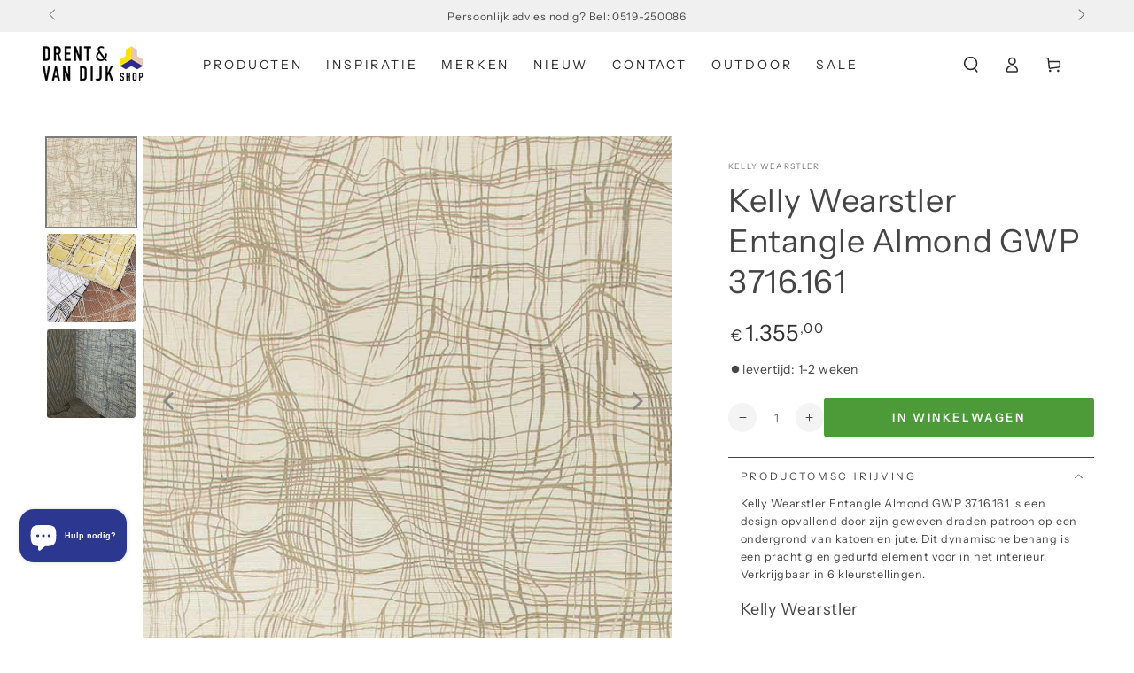

--- FILE ---
content_type: text/html; charset=utf-8
request_url: https://drentenvandijkshop.nl/products/kelly-wearstler-entangle-almond-gwp-3716-164
body_size: 104122
content:
<!doctype html>
<html class="no-js" lang="nl">
  <head>
	<script async crossorigin fetchpriority="high" src="/cdn/shopifycloud/importmap-polyfill/es-modules-shim.2.4.0.js"></script>
<script id="pandectes-rules">   /* PANDECTES-GDPR: DO NOT MODIFY AUTO GENERATED CODE OF THIS SCRIPT */      window.PandectesSettings = {"store":{"id":25029509192,"plan":"plus","theme":"Drent & van Dijk - November 2025 dev","primaryLocale":"nl","adminMode":false,"headless":false,"storefrontRootDomain":"","checkoutRootDomain":"","storefrontAccessToken":""},"tsPublished":1763577509,"declaration":{"showPurpose":false,"showProvider":false,"declIntroText":"We gebruiken cookies om de functionaliteit van de website te optimaliseren, de prestaties te analyseren en u een gepersonaliseerde ervaring te bieden. Sommige cookies zijn essentieel om de website goed te laten werken en correct te laten functioneren. Die cookies kunnen niet worden uitgeschakeld. In dit venster kunt u uw voorkeur voor cookies beheren.","showDateGenerated":true},"language":{"unpublished":[],"languageMode":"Single","fallbackLanguage":"nl","languageDetection":"browser","languagesSupported":[]},"texts":{"managed":{"headerText":{"nl":"Wij respecteren uw privacy"},"consentText":{"nl":"Deze website maakt gebruik van cookies om u de beste ervaring te bieden."},"linkText":{"nl":"Kom meer te weten"},"imprintText":{"nl":"Afdruk"},"googleLinkText":{"nl":"Privacyvoorwaarden van Google"},"allowButtonText":{"nl":"Aanvaarden"},"denyButtonText":{"nl":"Afwijzen"},"dismissButtonText":{"nl":"OK"},"leaveSiteButtonText":{"nl":"Verlaat deze site"},"preferencesButtonText":{"nl":"Voorkeuren"},"cookiePolicyText":{"nl":"Cookie beleid"},"preferencesPopupTitleText":{"nl":"Toestemmingsvoorkeuren beheren"},"preferencesPopupIntroText":{"nl":"We gebruiken cookies om de functionaliteit van de website te optimaliseren, de prestaties te analyseren en u een gepersonaliseerde ervaring te bieden. Sommige cookies zijn essentieel om de website correct te laten werken en functioneren. Die cookies kunnen niet worden uitgeschakeld. In dit venster kunt u uw voorkeur voor cookies beheren."},"preferencesPopupSaveButtonText":{"nl":"Voorkeuren opslaan"},"preferencesPopupCloseButtonText":{"nl":"Sluiten"},"preferencesPopupAcceptAllButtonText":{"nl":"Accepteer alles"},"preferencesPopupRejectAllButtonText":{"nl":"Alles afwijzen"},"cookiesDetailsText":{"nl":"Cookiegegevens"},"preferencesPopupAlwaysAllowedText":{"nl":"altijd toegestaan"},"accessSectionParagraphText":{"nl":"U heeft te allen tijde het recht om uw gegevens in te zien."},"accessSectionTitleText":{"nl":"Gegevensportabiliteit"},"accessSectionAccountInfoActionText":{"nl":"Persoonlijke gegevens"},"accessSectionDownloadReportActionText":{"nl":"Download alles"},"accessSectionGDPRRequestsActionText":{"nl":"Verzoeken van betrokkenen"},"accessSectionOrdersRecordsActionText":{"nl":"Bestellingen"},"rectificationSectionParagraphText":{"nl":"U hebt het recht om te vragen dat uw gegevens worden bijgewerkt wanneer u dat nodig acht."},"rectificationSectionTitleText":{"nl":"Gegevens rectificatie"},"rectificationCommentPlaceholder":{"nl":"Beschrijf wat u wilt bijwerken"},"rectificationCommentValidationError":{"nl":"Commentaar is verplicht"},"rectificationSectionEditAccountActionText":{"nl":"Vraag een update aan"},"erasureSectionTitleText":{"nl":"Recht om vergeten te worden"},"erasureSectionParagraphText":{"nl":"U heeft het recht om al uw gegevens te laten wissen. Daarna heeft u geen toegang meer tot uw account."},"erasureSectionRequestDeletionActionText":{"nl":"Verzoek om verwijdering van persoonlijke gegevens"},"consentDate":{"nl":"Toestemmingsdatum"},"consentId":{"nl":"Toestemmings-ID"},"consentSectionChangeConsentActionText":{"nl":"Wijzig de toestemmingsvoorkeur"},"consentSectionConsentedText":{"nl":"U heeft ingestemd met het cookiebeleid van deze website op:"},"consentSectionNoConsentText":{"nl":"U heeft niet ingestemd met het cookiebeleid van deze website."},"consentSectionTitleText":{"nl":"Uw toestemming voor cookies"},"consentStatus":{"nl":"Toestemmingsvoorkeur"},"confirmationFailureMessage":{"nl":"Uw verzoek is niet geverifieerd. Probeer het opnieuw en als het probleem aanhoudt, neem dan contact op met de winkeleigenaar voor hulp"},"confirmationFailureTitle":{"nl":"Er is een probleem opgetreden"},"confirmationSuccessMessage":{"nl":"We zullen spoedig contact met u opnemen over uw verzoek."},"confirmationSuccessTitle":{"nl":"Uw verzoek is geverifieerd"},"guestsSupportEmailFailureMessage":{"nl":"Uw verzoek is niet ingediend. Probeer het opnieuw en als het probleem aanhoudt, neem dan contact op met de winkeleigenaar voor hulp."},"guestsSupportEmailFailureTitle":{"nl":"Er is een probleem opgetreden"},"guestsSupportEmailPlaceholder":{"nl":"E-mailadres"},"guestsSupportEmailSuccessMessage":{"nl":"Als je bent geregistreerd als klant van deze winkel, ontvang je binnenkort een e-mail met instructies over hoe je verder kunt gaan."},"guestsSupportEmailSuccessTitle":{"nl":"dankjewel voor je aanvraag"},"guestsSupportEmailValidationError":{"nl":"E-mail is niet geldig"},"guestsSupportInfoText":{"nl":"Log in met uw klantaccount om verder te gaan."},"submitButton":{"nl":"Indienen"},"submittingButton":{"nl":"Verzenden..."},"cancelButton":{"nl":"Annuleren"},"declIntroText":{"nl":"We gebruiken cookies om de functionaliteit van de website te optimaliseren, de prestaties te analyseren en u een gepersonaliseerde ervaring te bieden. Sommige cookies zijn essentieel om de website goed te laten werken en correct te laten functioneren. Die cookies kunnen niet worden uitgeschakeld. In dit venster kunt u uw voorkeur voor cookies beheren."},"declName":{"nl":"Naam"},"declPurpose":{"nl":"Doel"},"declType":{"nl":"Type"},"declRetention":{"nl":"Behoud"},"declProvider":{"nl":"Aanbieder"},"declFirstParty":{"nl":"Directe"},"declThirdParty":{"nl":"Derde partij"},"declSeconds":{"nl":"seconden"},"declMinutes":{"nl":"minuten"},"declHours":{"nl":"uur"},"declDays":{"nl":"dagen"},"declWeeks":{"nl":"week(en)"},"declMonths":{"nl":"maanden"},"declYears":{"nl":"jaren"},"declSession":{"nl":"Sessie"},"declDomain":{"nl":"Domein"},"declPath":{"nl":"Pad"}},"categories":{"strictlyNecessaryCookiesTitleText":{"nl":"Strikt noodzakelijke cookies"},"strictlyNecessaryCookiesDescriptionText":{"nl":"Deze cookies zijn essentieel om u in staat te stellen door de website te navigeren en de functies ervan te gebruiken, zoals toegang tot beveiligde delen van de website. Zonder deze cookies kan de website niet goed functioneren."},"functionalityCookiesTitleText":{"nl":"Functionele cookies"},"functionalityCookiesDescriptionText":{"nl":"Deze cookies stellen de site in staat om verbeterde functionaliteit en personalisatie te bieden. Ze kunnen worden ingesteld door ons of door externe providers wiens diensten we aan onze pagina's hebben toegevoegd. Als u deze cookies niet toestaat, werken sommige of al deze diensten mogelijk niet correct."},"performanceCookiesTitleText":{"nl":"Prestatiecookies"},"performanceCookiesDescriptionText":{"nl":"Deze cookies stellen ons in staat om de prestaties van onze website te monitoren en te verbeteren. Ze stellen ons bijvoorbeeld in staat om bezoeken te tellen, verkeersbronnen te identificeren en te zien welke delen van de site het populairst zijn."},"targetingCookiesTitleText":{"nl":"Targeting-cookies"},"targetingCookiesDescriptionText":{"nl":"Deze cookies kunnen via onze site worden geplaatst door onze advertentiepartners. Ze kunnen door die bedrijven worden gebruikt om een profiel van uw interesses op te bouwen en u relevante advertenties op andere sites te tonen. Ze slaan geen directe persoonlijke informatie op, maar zijn gebaseerd op de unieke identificatie van uw browser en internetapparaat. Als je deze cookies niet toestaat, krijg je minder gerichte advertenties te zien."},"unclassifiedCookiesTitleText":{"nl":"Niet-geclassificeerde cookies"},"unclassifiedCookiesDescriptionText":{"nl":"Niet-geclassificeerde cookies zijn cookies die we aan het classificeren zijn, samen met de aanbieders van individuele cookies."}},"auto":{}},"library":{"previewMode":false,"fadeInTimeout":0,"defaultBlocked":7,"showLink":true,"showImprintLink":false,"showGoogleLink":false,"enabled":true,"cookie":{"expiryDays":365,"secure":true,"domain":""},"dismissOnScroll":false,"dismissOnWindowClick":false,"dismissOnTimeout":false,"palette":{"popup":{"background":"#FFFFFF","backgroundForCalculations":{"a":1,"b":255,"g":255,"r":255},"text":"#000000"},"button":{"background":"transparent","backgroundForCalculations":{"a":1,"b":255,"g":255,"r":255},"text":"#000000","textForCalculation":{"a":1,"b":0,"g":0,"r":0},"border":"#000000"}},"content":{"href":"https://drent-vandijk.myshopify.com/policies/privacy-policy","imprintHref":"/","close":"&#10005;","target":"","logo":"<img class=\"cc-banner-logo\" style=\"max-height: 40px;\" src=\"https://cdn.shopify.com/s/files/1/0250/2950/9192/t/29/assets/pandectes-logo.png?v=1762964732\" alt=\"Cookie banner\" />"},"window":"<div role=\"dialog\" aria-label=\"{{header}}\" aria-describedby=\"cookieconsent:desc\" id=\"pandectes-banner\" class=\"cc-window-wrapper cc-top-wrapper\"><div class=\"pd-cookie-banner-window cc-window {{classes}}\">{{children}}</div></div>","compliance":{"opt-both":"<div class=\"cc-compliance cc-highlight\">{{deny}}{{allow}}</div>"},"type":"opt-both","layouts":{"basic":"{{logo}}{{messagelink}}{{compliance}}{{close}}"},"position":"top","theme":"wired","revokable":true,"animateRevokable":false,"revokableReset":false,"revokableLogoUrl":"https://cdn.shopify.com/s/files/1/0250/2950/9192/t/29/assets/pandectes-reopen-logo.png?v=1762964732","revokablePlacement":"bottom-left","revokableMarginHorizontal":15,"revokableMarginVertical":15,"static":false,"autoAttach":true,"hasTransition":true,"blacklistPage":[""],"elements":{"close":"<button aria-label=\"Sluiten\" type=\"button\" class=\"cc-close\">{{close}}</button>","dismiss":"<button type=\"button\" class=\"cc-btn cc-btn-decision cc-dismiss\">{{dismiss}}</button>","allow":"<button type=\"button\" class=\"cc-btn cc-btn-decision cc-allow\">{{allow}}</button>","deny":"<button type=\"button\" class=\"cc-btn cc-btn-decision cc-deny\">{{deny}}</button>","preferences":"<button type=\"button\" class=\"cc-btn cc-settings\" aria-controls=\"pd-cp-preferences\" onclick=\"Pandectes.fn.openPreferences()\">{{preferences}}</button>"}},"geolocation":{"brOnly":false,"caOnly":false,"chOnly":false,"euOnly":false,"jpOnly":false,"thOnly":false,"zaOnly":false,"canadaOnly":false,"canadaLaw25":false,"canadaPipeda":false,"globalVisibility":true},"dsr":{"guestsSupport":false,"accessSectionDownloadReportAuto":false},"banner":{"resetTs":1709714064,"extraCss":"        .cc-banner-logo {max-width: 24em!important;}    @media(min-width: 768px) {.cc-window.cc-floating{max-width: 24em!important;width: 24em!important;}}    .cc-message, .pd-cookie-banner-window .cc-header, .cc-logo {text-align: left}    .cc-window-wrapper{z-index: 2147483647;}    .cc-window{z-index: 2147483647;font-family: inherit;}    .pd-cookie-banner-window .cc-header{font-family: inherit;}    .pd-cp-ui{font-family: inherit; background-color: #FFFFFF;color:#000000;}    button.pd-cp-btn, a.pd-cp-btn{}    input + .pd-cp-preferences-slider{background-color: rgba(0, 0, 0, 0.3)}    .pd-cp-scrolling-section::-webkit-scrollbar{background-color: rgba(0, 0, 0, 0.3)}    input:checked + .pd-cp-preferences-slider{background-color: rgba(0, 0, 0, 1)}    .pd-cp-scrolling-section::-webkit-scrollbar-thumb {background-color: rgba(0, 0, 0, 1)}    .pd-cp-ui-close{color:#000000;}    .pd-cp-preferences-slider:before{background-color: #FFFFFF}    .pd-cp-title:before {border-color: #000000!important}    .pd-cp-preferences-slider{background-color:#000000}    .pd-cp-toggle{color:#000000!important}    @media(max-width:699px) {.pd-cp-ui-close-top svg {fill: #000000}}    .pd-cp-toggle:hover,.pd-cp-toggle:visited,.pd-cp-toggle:active{color:#000000!important}    .pd-cookie-banner-window {box-shadow: 0 0 18px rgb(0 0 0 / 20%);}  ","customJavascript":{},"showPoweredBy":false,"logoHeight":40,"hybridStrict":false,"cookiesBlockedByDefault":"7","isActive":false,"implicitSavePreferences":false,"cookieIcon":false,"blockBots":false,"showCookiesDetails":false,"hasTransition":true,"blockingPage":false,"showOnlyLandingPage":false,"leaveSiteUrl":"https://www.google.com","linkRespectStoreLang":false},"cookies":{"0":[{"name":"secure_customer_sig","type":"http","domain":"drentenvandijkshop.nl","path":"/","provider":"Shopify","firstParty":true,"retention":"1 year(s)","session":false,"expires":1,"unit":"declYears","purpose":{"nl":"Gebruikt in verband met klantenlogin."}},{"name":"keep_alive","type":"http","domain":"drentenvandijkshop.nl","path":"/","provider":"Shopify","firstParty":true,"retention":"30 minute(s)","session":false,"expires":30,"unit":"declMinutes","purpose":{"nl":"Gebruikt in verband met lokalisatie van kopers."}},{"name":"localization","type":"http","domain":"drentenvandijkshop.nl","path":"/","provider":"Shopify","firstParty":true,"retention":"1 year(s)","session":false,"expires":1,"unit":"declYears","purpose":{"nl":"Shopify-winkellokalisatie"}},{"name":"cart_currency","type":"http","domain":"drentenvandijkshop.nl","path":"/","provider":"Shopify","firstParty":true,"retention":"2 ","session":false,"expires":2,"unit":"declSession","purpose":{"nl":"De cookie is nodig voor de veilige betaal- en betaalfunctie op de website. Deze functie wordt geleverd door shopify.com."}},{"name":"_cmp_a","type":"http","domain":".drentenvandijkshop.nl","path":"/","provider":"Shopify","firstParty":true,"retention":"1 day(s)","session":false,"expires":1,"unit":"declDays","purpose":{"nl":"Wordt gebruikt voor het beheren van de privacy-instellingen van klanten."}},{"name":"shopify_pay_redirect","type":"http","domain":"drentenvandijkshop.nl","path":"/","provider":"Shopify","firstParty":true,"retention":"1 hour(s)","session":false,"expires":1,"unit":"declHours","purpose":{"nl":"De cookie is nodig voor de veilige betaal- en betaalfunctie op de website. Deze functie wordt geleverd door shopify.com."}},{"name":"_tracking_consent","type":"http","domain":".drentenvandijkshop.nl","path":"/","provider":"Shopify","firstParty":true,"retention":"1 year(s)","session":false,"expires":1,"unit":"declYears","purpose":{"nl":"Voorkeuren volgen."}},{"name":"identity-state","type":"http","domain":"shopify.com","path":"/","provider":"Shopify","firstParty":false,"retention":"1 hour(s)","session":false,"expires":1,"unit":"declHours","purpose":{"nl":"Gebruikt in verband met klantauthenticatie."}},{"name":"_secure_account_session_id","type":"http","domain":"shopify.com","path":"/25029509192","provider":"Shopify","firstParty":false,"retention":"1 month(s)","session":false,"expires":1,"unit":"declMonths","purpose":{"nl":"Used to track a user's session for new customer accounts."}},{"name":"customer_account_locale","type":"http","domain":"shopify.com","path":"/25029509192","provider":"Shopify","firstParty":false,"retention":"1 year(s)","session":false,"expires":1,"unit":"declYears","purpose":{"nl":"Used in connection with new customer accounts."}},{"name":"identity-state-f798acac6a98741ca1bc687b4f22b018","type":"http","domain":"shopify.com","path":"/","provider":"Shopify","firstParty":false,"retention":"1 day(s)","session":false,"expires":1,"unit":"declDays","purpose":{"nl":""}},{"name":"_identity_session","type":"http","domain":"shopify.com","path":"/","provider":"Shopify","firstParty":false,"retention":"1 year(s)","session":false,"expires":1,"unit":"declYears","purpose":{"nl":""}}],"1":[{"name":"_pinterest_ct_ua","type":"http","domain":".ct.pinterest.com","path":"/","provider":"Pinterest","firstParty":false,"retention":"1 year(s)","session":false,"expires":1,"unit":"declYears","purpose":{"nl":"Wordt gebruikt om acties over pagina&#39;s te groeperen."}},{"name":"wpm-domain-test","type":"http","domain":"nl","path":"/","provider":"Shopify","firstParty":false,"retention":"Session","session":true,"expires":1,"unit":"declSeconds","purpose":{"nl":"Wordt gebruikt om de opslag van parameters te testen over producten die aan het winkelwagentje zijn toegevoegd of de betalingsvaluta"}},{"name":"wpm-domain-test","type":"http","domain":"drentenvandijkshop.nl","path":"/","provider":"Shopify","firstParty":true,"retention":"Session","session":true,"expires":1,"unit":"declSeconds","purpose":{"nl":"Wordt gebruikt om de opslag van parameters te testen over producten die aan het winkelwagentje zijn toegevoegd of de betalingsvaluta"}}],"2":[{"name":"_shopify_y","type":"http","domain":".drentenvandijkshop.nl","path":"/","provider":"Shopify","firstParty":true,"retention":"1 year(s)","session":false,"expires":1,"unit":"declYears","purpose":{"nl":"Shopify-analyses."}},{"name":"_orig_referrer","type":"http","domain":".drentenvandijkshop.nl","path":"/","provider":"Shopify","firstParty":true,"retention":"2 ","session":false,"expires":2,"unit":"declSession","purpose":{"nl":"Volgt bestemmingspagina's."}},{"name":"_landing_page","type":"http","domain":".drentenvandijkshop.nl","path":"/","provider":"Shopify","firstParty":true,"retention":"2 ","session":false,"expires":2,"unit":"declSession","purpose":{"nl":"Volgt bestemmingspagina's."}},{"name":"_shopify_s","type":"http","domain":".drentenvandijkshop.nl","path":"/","provider":"Shopify","firstParty":true,"retention":"30 minute(s)","session":false,"expires":30,"unit":"declMinutes","purpose":{"nl":"Shopify-analyses."}},{"name":"_shopify_sa_p","type":"http","domain":".drentenvandijkshop.nl","path":"/","provider":"Shopify","firstParty":true,"retention":"30 minute(s)","session":false,"expires":30,"unit":"declMinutes","purpose":{"nl":"Shopify-analyses met betrekking tot marketing en verwijzingen."}},{"name":"_gid","type":"http","domain":".drentenvandijkshop.nl","path":"/","provider":"Google","firstParty":true,"retention":"1 day(s)","session":false,"expires":1,"unit":"declDays","purpose":{"nl":"Cookie wordt geplaatst door Google Analytics om paginaweergaven te tellen en bij te houden."}},{"name":"_shopify_sa_t","type":"http","domain":".drentenvandijkshop.nl","path":"/","provider":"Shopify","firstParty":true,"retention":"30 minute(s)","session":false,"expires":30,"unit":"declMinutes","purpose":{"nl":"Shopify-analyses met betrekking tot marketing en verwijzingen."}},{"name":"_gat","type":"http","domain":".drentenvandijkshop.nl","path":"/","provider":"Google","firstParty":true,"retention":"1 minute(s)","session":false,"expires":1,"unit":"declMinutes","purpose":{"nl":"Cookie wordt geplaatst door Google Analytics om verzoeken van bots te filteren."}},{"name":"_ga","type":"http","domain":".drentenvandijkshop.nl","path":"/","provider":"Google","firstParty":true,"retention":"1 year(s)","session":false,"expires":1,"unit":"declYears","purpose":{"nl":"Cookie is ingesteld door Google Analytics met onbekende functionaliteit"}},{"name":"_shopify_s","type":"http","domain":"nl","path":"/","provider":"Shopify","firstParty":false,"retention":"Session","session":true,"expires":1,"unit":"declSeconds","purpose":{"nl":"Shopify-analyses."}},{"name":"_ga_4SG4NM9J6X","type":"http","domain":".drentenvandijkshop.nl","path":"/","provider":"Google","firstParty":true,"retention":"1 year(s)","session":false,"expires":1,"unit":"declYears","purpose":{"nl":""}},{"name":"_ga_GR6TXY2K05","type":"http","domain":".drentenvandijkshop.nl","path":"/","provider":"Google","firstParty":true,"retention":"1 year(s)","session":false,"expires":1,"unit":"declYears","purpose":{"nl":""}},{"name":"_ga_BHK7NDVPNP","type":"http","domain":".drentenvandijkshop.nl","path":"/","provider":"Google","firstParty":true,"retention":"1 year(s)","session":false,"expires":1,"unit":"declYears","purpose":{"nl":""}}],"4":[{"name":"_fbp","type":"http","domain":".drentenvandijkshop.nl","path":"/","provider":"Facebook","firstParty":true,"retention":"3 month(s)","session":false,"expires":3,"unit":"declMonths","purpose":{"nl":"Cookie wordt door Facebook geplaatst om bezoeken aan websites bij te houden."}},{"name":"_pin_unauth","type":"http","domain":".drentenvandijkshop.nl","path":"/","provider":"Pinterest","firstParty":true,"retention":"1 year(s)","session":false,"expires":1,"unit":"declYears","purpose":{"nl":"Wordt gebruikt om acties te groeperen voor gebruikers die niet kunnen worden geïdentificeerd door Pinterest."}}],"8":[{"name":"ar_debug","type":"http","domain":".pinterest.com","path":"/","provider":"Unknown","firstParty":false,"retention":"1 year(s)","session":false,"expires":1,"unit":"declYears","purpose":{"nl":""}},{"name":"__Host-_identity_session_same_site","type":"http","domain":"shopify.com","path":"/","provider":"Unknown","firstParty":false,"retention":"1 year(s)","session":false,"expires":1,"unit":"declYears","purpose":{"nl":""}},{"name":"cf_chl_3","type":"http","domain":"shopify.com","path":"/","provider":"Unknown","firstParty":false,"retention":"1 hour(s)","session":false,"expires":1,"unit":"declHours","purpose":{"nl":""}},{"name":"device_id","type":"http","domain":"shopify.com","path":"/","provider":"Unknown","firstParty":false,"retention":"1 year(s)","session":false,"expires":1,"unit":"declYears","purpose":{"nl":""}}]},"blocker":{"isActive":false,"googleConsentMode":{"id":"","analyticsId":"","adwordsId":"","isActive":true,"adStorageCategory":4,"analyticsStorageCategory":2,"personalizationStorageCategory":1,"functionalityStorageCategory":1,"customEvent":true,"securityStorageCategory":0,"redactData":true,"urlPassthrough":false,"dataLayerProperty":"dataLayer","waitForUpdate":2000,"useNativeChannel":true},"facebookPixel":{"id":"","isActive":false,"ldu":false},"microsoft":{},"rakuten":{"isActive":false,"cmp":false,"ccpa":false},"klaviyoIsActive":false,"gpcIsActive":false,"clarity":{},"defaultBlocked":7,"patterns":{"whiteList":[],"blackList":{"1":[],"2":[],"4":[],"8":[]},"iframesWhiteList":[],"iframesBlackList":{"1":[],"2":[],"4":[],"8":[]},"beaconsWhiteList":[],"beaconsBlackList":{"1":[],"2":[],"4":[],"8":[]}}}}      !function(){"use strict";window.PandectesRules=window.PandectesRules||{},window.PandectesRules.manualBlacklist={1:[],2:[],4:[]},window.PandectesRules.blacklistedIFrames={1:[],2:[],4:[]},window.PandectesRules.blacklistedCss={1:[],2:[],4:[]},window.PandectesRules.blacklistedBeacons={1:[],2:[],4:[]};const e="javascript/blocked",t=["US-CA","US-VA","US-CT","US-UT","US-CO","US-MT","US-TX","US-OR","US-IA","US-NE","US-NH","US-DE","US-NJ","US-TN","US-MN"],n=["AT","BE","BG","HR","CY","CZ","DK","EE","FI","FR","DE","GR","HU","IE","IT","LV","LT","LU","MT","NL","PL","PT","RO","SK","SI","ES","SE","GB","LI","NO","IS"];function a(e){return new RegExp(e.replace(/[/\\.+?$()]/g,"\\$&").replace("*","(.*)"))}const o=(e,t="log")=>{new URLSearchParams(window.location.search).get("log")&&console[t](`PandectesRules: ${e}`)};function s(e){const t=document.createElement("script");t.async=!0,t.src=e,document.head.appendChild(t)}const r=window.PandectesRulesSettings||window.PandectesSettings,i=function(){if(void 0!==window.dataLayer&&Array.isArray(window.dataLayer)){if(window.dataLayer.some((e=>"pandectes_full_scan"===e.event)))return!0}return!1}(),c=((e="_pandectes_gdpr")=>{const t=("; "+document.cookie).split("; "+e+"=");let n;if(t.length<2)n={};else{const e=t.pop().split(";");n=window.atob(e.shift())}const a=(e=>{try{return JSON.parse(e)}catch(e){return!1}})(n);return!1!==a?a:n})(),{banner:{isActive:d},blocker:{defaultBlocked:l,patterns:u}}=r,g=c&&null!==c.preferences&&void 0!==c.preferences?c.preferences:null,p=i?0:d?null===g?l:g:0,f={1:!(1&p),2:!(2&p),4:!(4&p)},{blackList:h,whiteList:w,iframesBlackList:y,iframesWhiteList:m,beaconsBlackList:b,beaconsWhiteList:k}=u,_={blackList:[],whiteList:[],iframesBlackList:{1:[],2:[],4:[],8:[]},iframesWhiteList:[],beaconsBlackList:{1:[],2:[],4:[],8:[]},beaconsWhiteList:[]};[1,2,4].map((e=>{f[e]||(_.blackList.push(...h[e].length?h[e].map(a):[]),_.iframesBlackList[e]=y[e].length?y[e].map(a):[],_.beaconsBlackList[e]=b[e].length?b[e].map(a):[])})),_.whiteList=w.length?w.map(a):[],_.iframesWhiteList=m.length?m.map(a):[],_.beaconsWhiteList=k.length?k.map(a):[];const v={scripts:[],iframes:{1:[],2:[],4:[]},beacons:{1:[],2:[],4:[]},css:{1:[],2:[],4:[]}},L=(t,n)=>t&&(!n||n!==e)&&(!_.blackList||_.blackList.some((e=>e.test(t))))&&(!_.whiteList||_.whiteList.every((e=>!e.test(t)))),S=(e,t)=>{const n=_.iframesBlackList[t],a=_.iframesWhiteList;return e&&(!n||n.some((t=>t.test(e))))&&(!a||a.every((t=>!t.test(e))))},C=(e,t)=>{const n=_.beaconsBlackList[t],a=_.beaconsWhiteList;return e&&(!n||n.some((t=>t.test(e))))&&(!a||a.every((t=>!t.test(e))))},A=new MutationObserver((e=>{for(let t=0;t<e.length;t++){const{addedNodes:n}=e[t];for(let e=0;e<n.length;e++){const t=n[e],a=t.dataset&&t.dataset.cookiecategory;if(1===t.nodeType&&"LINK"===t.tagName){const e=t.dataset&&t.dataset.href;if(e&&a)switch(a){case"functionality":case"C0001":v.css[1].push(e);break;case"performance":case"C0002":v.css[2].push(e);break;case"targeting":case"C0003":v.css[4].push(e)}}}}}));var $=new MutationObserver((t=>{for(let n=0;n<t.length;n++){const{addedNodes:a}=t[n];for(let t=0;t<a.length;t++){const n=a[t],s=n.src||n.dataset&&n.dataset.src,r=n.dataset&&n.dataset.cookiecategory;if(1===n.nodeType&&"IFRAME"===n.tagName){if(s){let e=!1;S(s,1)||"functionality"===r||"C0001"===r?(e=!0,v.iframes[1].push(s)):S(s,2)||"performance"===r||"C0002"===r?(e=!0,v.iframes[2].push(s)):(S(s,4)||"targeting"===r||"C0003"===r)&&(e=!0,v.iframes[4].push(s)),e&&(n.removeAttribute("src"),n.setAttribute("data-src",s))}}else if(1===n.nodeType&&"IMG"===n.tagName){if(s){let e=!1;C(s,1)?(e=!0,v.beacons[1].push(s)):C(s,2)?(e=!0,v.beacons[2].push(s)):C(s,4)&&(e=!0,v.beacons[4].push(s)),e&&(n.removeAttribute("src"),n.setAttribute("data-src",s))}}else if(1===n.nodeType&&"SCRIPT"===n.tagName){const t=n.type;let a=!1;if(L(s,t)?(o(`rule blocked: ${s}`),a=!0):s&&r?o(`manually blocked @ ${r}: ${s}`):r&&o(`manually blocked @ ${r}: inline code`),a){v.scripts.push([n,t]),n.type=e;const a=function(t){n.getAttribute("type")===e&&t.preventDefault(),n.removeEventListener("beforescriptexecute",a)};n.addEventListener("beforescriptexecute",a),n.parentElement&&n.parentElement.removeChild(n)}}}}}));const P=document.createElement,E={src:Object.getOwnPropertyDescriptor(HTMLScriptElement.prototype,"src"),type:Object.getOwnPropertyDescriptor(HTMLScriptElement.prototype,"type")};window.PandectesRules.unblockCss=e=>{const t=v.css[e]||[];t.length&&o(`Unblocking CSS for ${e}`),t.forEach((e=>{const t=document.querySelector(`link[data-href^="${e}"]`);t.removeAttribute("data-href"),t.href=e})),v.css[e]=[]},window.PandectesRules.unblockIFrames=e=>{const t=v.iframes[e]||[];t.length&&o(`Unblocking IFrames for ${e}`),_.iframesBlackList[e]=[],t.forEach((e=>{const t=document.querySelector(`iframe[data-src^="${e}"]`);t.removeAttribute("data-src"),t.src=e})),v.iframes[e]=[]},window.PandectesRules.unblockBeacons=e=>{const t=v.beacons[e]||[];t.length&&o(`Unblocking Beacons for ${e}`),_.beaconsBlackList[e]=[],t.forEach((e=>{const t=document.querySelector(`img[data-src^="${e}"]`);t.removeAttribute("data-src"),t.src=e})),v.beacons[e]=[]},window.PandectesRules.unblockInlineScripts=function(e){const t=1===e?"functionality":2===e?"performance":"targeting",n=document.querySelectorAll(`script[type="javascript/blocked"][data-cookiecategory="${t}"]`);o(`unblockInlineScripts: ${n.length} in ${t}`),n.forEach((function(e){const t=document.createElement("script");t.type="text/javascript",e.hasAttribute("src")?t.src=e.getAttribute("src"):t.textContent=e.textContent,document.head.appendChild(t),e.parentNode.removeChild(e)}))},window.PandectesRules.unblockInlineCss=function(e){const t=1===e?"functionality":2===e?"performance":"targeting",n=document.querySelectorAll(`link[data-cookiecategory="${t}"]`);o(`unblockInlineCss: ${n.length} in ${t}`),n.forEach((function(e){e.href=e.getAttribute("data-href")}))},window.PandectesRules.unblock=function(e){e.length<1?(_.blackList=[],_.whiteList=[],_.iframesBlackList=[],_.iframesWhiteList=[]):(_.blackList&&(_.blackList=_.blackList.filter((t=>e.every((e=>"string"==typeof e?!t.test(e):e instanceof RegExp?t.toString()!==e.toString():void 0))))),_.whiteList&&(_.whiteList=[..._.whiteList,...e.map((e=>{if("string"==typeof e){const t=".*"+a(e)+".*";if(_.whiteList.every((e=>e.toString()!==t.toString())))return new RegExp(t)}else if(e instanceof RegExp&&_.whiteList.every((t=>t.toString()!==e.toString())))return e;return null})).filter(Boolean)]));let t=0;[...v.scripts].forEach((([e,n],a)=>{if(function(e){const t=e.getAttribute("src");return _.blackList&&_.blackList.every((e=>!e.test(t)))||_.whiteList&&_.whiteList.some((e=>e.test(t)))}(e)){const o=document.createElement("script");for(let t=0;t<e.attributes.length;t++){let n=e.attributes[t];"src"!==n.name&&"type"!==n.name&&o.setAttribute(n.name,e.attributes[t].value)}o.setAttribute("src",e.src),o.setAttribute("type",n||"application/javascript"),document.head.appendChild(o),v.scripts.splice(a-t,1),t++}})),0==_.blackList.length&&0===_.iframesBlackList[1].length&&0===_.iframesBlackList[2].length&&0===_.iframesBlackList[4].length&&0===_.beaconsBlackList[1].length&&0===_.beaconsBlackList[2].length&&0===_.beaconsBlackList[4].length&&(o("Disconnecting observers"),$.disconnect(),A.disconnect())};const{store:{adminMode:T,headless:B,storefrontRootDomain:R,checkoutRootDomain:I,storefrontAccessToken:O},banner:{isActive:N},blocker:U}=r,{defaultBlocked:D}=U;N&&function(e){if(window.Shopify&&window.Shopify.customerPrivacy)return void e();let t=null;window.Shopify&&window.Shopify.loadFeatures&&window.Shopify.trackingConsent?e():t=setInterval((()=>{window.Shopify&&window.Shopify.loadFeatures&&(clearInterval(t),window.Shopify.loadFeatures([{name:"consent-tracking-api",version:"0.1"}],(t=>{t?o("Shopify.customerPrivacy API - failed to load"):(o(`shouldShowBanner() -> ${window.Shopify.trackingConsent.shouldShowBanner()} | saleOfDataRegion() -> ${window.Shopify.trackingConsent.saleOfDataRegion()}`),e())})))}),10)}((()=>{!function(){const e=window.Shopify.trackingConsent;if(!1!==e.shouldShowBanner()||null!==g||7!==D)try{const t=T&&!(window.Shopify&&window.Shopify.AdminBarInjector);let n={preferences:!(1&p)||i||t,analytics:!(2&p)||i||t,marketing:!(4&p)||i||t};B&&(n.headlessStorefront=!0,n.storefrontRootDomain=R?.length?R:window.location.hostname,n.checkoutRootDomain=I?.length?I:`checkout.${window.location.hostname}`,n.storefrontAccessToken=O?.length?O:""),e.firstPartyMarketingAllowed()===n.marketing&&e.analyticsProcessingAllowed()===n.analytics&&e.preferencesProcessingAllowed()===n.preferences||e.setTrackingConsent(n,(function(e){e&&e.error?o("Shopify.customerPrivacy API - failed to setTrackingConsent"):o(`setTrackingConsent(${JSON.stringify(n)})`)}))}catch(e){o("Shopify.customerPrivacy API - exception")}}(),function(){if(B){const e=window.Shopify.trackingConsent,t=e.currentVisitorConsent();if(navigator.globalPrivacyControl&&""===t.sale_of_data){const t={sale_of_data:!1,headlessStorefront:!0};t.storefrontRootDomain=R?.length?R:window.location.hostname,t.checkoutRootDomain=I?.length?I:`checkout.${window.location.hostname}`,t.storefrontAccessToken=O?.length?O:"",e.setTrackingConsent(t,(function(e){e&&e.error?o(`Shopify.customerPrivacy API - failed to setTrackingConsent({${JSON.stringify(t)})`):o(`setTrackingConsent(${JSON.stringify(t)})`)}))}}}()}));const M="[Pandectes :: Google Consent Mode debug]:";function j(...e){const t=e[0],n=e[1],a=e[2];if("consent"!==t)return"config"===t?"config":void 0;const{ad_storage:o,ad_user_data:s,ad_personalization:r,functionality_storage:i,analytics_storage:c,personalization_storage:d,security_storage:l}=a,u={Command:t,Mode:n,ad_storage:o,ad_user_data:s,ad_personalization:r,functionality_storage:i,analytics_storage:c,personalization_storage:d,security_storage:l};return console.table(u),"default"===n&&("denied"===o&&"denied"===s&&"denied"===r&&"denied"===i&&"denied"===c&&"denied"===d||console.warn(`${M} all types in a "default" command should be set to "denied" except for security_storage that should be set to "granted"`)),n}let z=!1,x=!1;function q(e){e&&("default"===e?(z=!0,x&&console.warn(`${M} "default" command was sent but there was already an "update" command before it.`)):"update"===e?(x=!0,z||console.warn(`${M} "update" command was sent but there was no "default" command before it.`)):"config"===e&&(z||console.warn(`${M} a tag read consent state before a "default" command was sent.`)))}const{banner:{isActive:F,hybridStrict:W},geolocation:{caOnly:H=!1,euOnly:G=!1,brOnly:J=!1,jpOnly:V=!1,thOnly:K=!1,chOnly:Z=!1,zaOnly:Y=!1,canadaOnly:X=!1,globalVisibility:Q=!0},blocker:{defaultBlocked:ee=7,googleConsentMode:{isActive:te,onlyGtm:ne=!1,id:ae="",analyticsId:oe="",adwordsId:se="",redactData:re,urlPassthrough:ie,adStorageCategory:ce,analyticsStorageCategory:de,functionalityStorageCategory:le,personalizationStorageCategory:ue,securityStorageCategory:ge,dataLayerProperty:pe="dataLayer",waitForUpdate:fe=0,useNativeChannel:he=!1,debugMode:we=!1}}}=r;function ye(){window[pe].push(arguments)}window[pe]=window[pe]||[];const me={hasInitialized:!1,useNativeChannel:!1,ads_data_redaction:!1,url_passthrough:!1,data_layer_property:"dataLayer",storage:{ad_storage:"granted",ad_user_data:"granted",ad_personalization:"granted",analytics_storage:"granted",functionality_storage:"granted",personalization_storage:"granted",security_storage:"granted"}};if(F&&te)if(we&&(be=pe||"dataLayer",window[be].forEach((e=>{q(j(...e))})),window[be].push=function(...e){return q(j(...e[0])),Array.prototype.push.apply(this,e)}),ne){const e="https://www.googletagmanager.com";if(ae.length){const t=ae.split(",");window[me.data_layer_property].push({"gtm.start":(new Date).getTime(),event:"gtm.js"});for(let n=0;n<t.length;n++){const a="dataLayer"!==me.data_layer_property?`&l=${me.data_layer_property}`:"";s(`${e}/gtm.js?id=${t[n].trim()}${a}`)}}}else{const e=0===(ee&ce)?"granted":"denied",a=0===(ee&de)?"granted":"denied",o=0===(ee&le)?"granted":"denied",r=0===(ee&ue)?"granted":"denied",i=0===(ee&ge)?"granted":"denied";me.hasInitialized=!0,me.useNativeChannel=he,me.url_passthrough=ie,me.ads_data_redaction="denied"===e&&re,me.storage.ad_storage=e,me.storage.ad_user_data=e,me.storage.ad_personalization=e,me.storage.analytics_storage=a,me.storage.functionality_storage=o,me.storage.personalization_storage=r,me.storage.security_storage=i,me.data_layer_property=pe||"dataLayer",ye("set","developer_id.dMTZkMj",!0),me.ads_data_redaction&&ye("set","ads_data_redaction",me.ads_data_redaction),me.url_passthrough&&ye("set","url_passthrough",me.url_passthrough),function(){const e=p!==ee?{wait_for_update:fe||500}:fe?{wait_for_update:fe}:{};Q&&!W?ye("consent","default",{...me.storage,...e}):(ye("consent","default",{...me.storage,...e,region:[...G||W?n:[],...H&&!W?t:[],...J&&!W?["BR"]:[],...V&&!W?["JP"]:[],...!1===X||W?[]:["CA"],...K&&!W?["TH"]:[],...Z&&!W?["CH"]:[],...Y&&!W?["ZA"]:[]]}),ye("consent","default",{ad_storage:"granted",ad_user_data:"granted",ad_personalization:"granted",analytics_storage:"granted",functionality_storage:"granted",personalization_storage:"granted",security_storage:"granted",...e}));if(null!==g){const e=0===(p&ce)?"granted":"denied",t=0===(p&de)?"granted":"denied",n=0===(p&le)?"granted":"denied",a=0===(p&ue)?"granted":"denied",o=0===(p&ge)?"granted":"denied";me.storage.ad_storage=e,me.storage.ad_user_data=e,me.storage.ad_personalization=e,me.storage.analytics_storage=t,me.storage.functionality_storage=n,me.storage.personalization_storage=a,me.storage.security_storage=o,ye("consent","update",me.storage)}ye("js",new Date);const a="https://www.googletagmanager.com";if(ae.length){const e=ae.split(",");window[me.data_layer_property].push({"gtm.start":(new Date).getTime(),event:"gtm.js"});for(let t=0;t<e.length;t++){const n="dataLayer"!==me.data_layer_property?`&l=${me.data_layer_property}`:"";s(`${a}/gtm.js?id=${e[t].trim()}${n}`)}}if(oe.length){const e=oe.split(",");for(let t=0;t<e.length;t++){const n=e[t].trim();n.length&&(s(`${a}/gtag/js?id=${n}`),ye("config",n,{send_page_view:!1}))}}if(se.length){const e=se.split(",");for(let t=0;t<e.length;t++){const n=e[t].trim();n.length&&(s(`${a}/gtag/js?id=${n}`),ye("config",n,{allow_enhanced_conversions:!0}))}}}()}var be;const{blocker:{klaviyoIsActive:ke,googleConsentMode:{adStorageCategory:_e}}}=r;ke&&window.addEventListener("PandectesEvent_OnConsent",(function(e){const{preferences:t}=e.detail;if(null!=t){const e=0===(t&_e)?"granted":"denied";void 0!==window.klaviyo&&window.klaviyo.isIdentified()&&window.klaviyo.push(["identify",{ad_personalization:e,ad_user_data:e}])}}));const{banner:{revokableTrigger:ve}}=r;ve&&(window.onload=async()=>{for await(let e of((e,t=1e3,n=1e4)=>{const a=new WeakMap;return{async*[Symbol.asyncIterator](){const o=Date.now();for(;Date.now()-o<n;){const n=document.querySelectorAll(e);for(const e of n)a.has(e)||(a.set(e,!0),yield e);await new Promise((e=>setTimeout(e,t)))}}}})('a[href*="#reopenBanner"]'))e.onclick=e=>{e.preventDefault(),window.Pandectes.fn.revokeConsent()}});const{banner:{isActive:Le},blocker:{defaultBlocked:Se=7,microsoft:{isActive:Ce,uetTags:Ae,dataLayerProperty:$e="uetq"}={isActive:!1,uetTags:"",dataLayerProperty:"uetq"},clarity:{isActive:Pe,id:Ee}={isActive:!1,id:""}}}=r,Te={hasInitialized:!1,data_layer_property:"uetq",storage:{ad_storage:"granted"}};if(Le&&Ce){if(function(e,t,n){const a=new Date;a.setTime(a.getTime()+24*n*60*60*1e3);const o="expires="+a.toUTCString();document.cookie=`${e}=${t}; ${o}; path=/; secure; samesite=strict`}("_uetmsdns","0",365),Ae.length){const e=Ae.split(",");for(let t=0;t<e.length;t++)e[t].trim().length&&Me(e[t])}const e=4&Se?"denied":"granted";if(Te.hasInitialized=!0,Te.storage.ad_storage=e,window[$e]=window[$e]||[],window[$e].push("consent","default",Te.storage),null!==g){const e=4&p?"denied":"granted";Te.storage.ad_storage=e,window[$e].push("consent","update",Te.storage)}}var Be,Re,Ie,Oe,Ne,Ue,De;function Me(e){const t=document.createElement("script");t.type="text/javascript",t.async=!0,t.src="//bat.bing.com/bat.js",t.onload=function(){const t={ti:e,cookieFlags:"SameSite=None;Secure"};t.q=window[$e],window[$e]=new UET(t),window[$e].push("pageLoad")},document.head.appendChild(t)}Pe&&Le&&(Ee.length&&(Be=window,Re=document,Oe="script",Ne=Ee,Be[Ie="clarity"]=Be[Ie]||function(){(Be[Ie].q=Be[Ie].q||[]).push(arguments)},(Ue=Re.createElement(Oe)).async=1,Ue.src="https://www.clarity.ms/tag/"+Ne,(De=Re.getElementsByTagName(Oe)[0]).parentNode.insertBefore(Ue,De)),window.addEventListener("PandectesEvent_OnConsent",(e=>{["new","revoke"].includes(e.detail?.consentType)&&"function"==typeof window.clarity&&(2&e.detail?.preferences?window.clarity("consent",!1):window.clarity("consent"))}))),window.PandectesRules.gcm=me;const{banner:{isActive:je},blocker:{isActive:ze}}=r;o(`Prefs: ${p} | Banner: ${je?"on":"off"} | Blocker: ${ze?"on":"off"}`);const xe=null===g&&/\/checkouts\//.test(window.location.pathname);0!==p&&!1===i&&ze&&!xe&&(o("Blocker will execute"),document.createElement=function(...t){if("script"!==t[0].toLowerCase())return P.bind?P.bind(document)(...t):P;const n=P.bind(document)(...t);try{Object.defineProperties(n,{src:{...E.src,set(t){L(t,n.type)&&E.type.set.call(this,e),E.src.set.call(this,t)}},type:{...E.type,get(){const t=E.type.get.call(this);return t===e||L(this.src,t)?null:t},set(t){const a=L(n.src,n.type)?e:t;E.type.set.call(this,a)}}}),n.setAttribute=function(t,a){if("type"===t){const t=L(n.src,n.type)?e:a;E.type.set.call(n,t)}else"src"===t?(L(a,n.type)&&E.type.set.call(n,e),E.src.set.call(n,a)):HTMLScriptElement.prototype.setAttribute.call(n,t,a)}}catch(e){console.warn("Yett: unable to prevent script execution for script src ",n.src,".\n",'A likely cause would be because you are using a third-party browser extension that monkey patches the "document.createElement" function.')}return n},$.observe(document.documentElement,{childList:!0,subtree:!0}),A.observe(document.documentElement,{childList:!0,subtree:!0}))}();
</script>
	
    <meta charset="utf-8">
    <meta http-equiv="X-UA-Compatible" content="IE=edge">
    <meta name="viewport" content="width=device-width,initial-scale=1">
    <meta name="theme-color" content="">
    <link rel="canonical" href="https://drentenvandijkshop.nl/products/kelly-wearstler-entangle-almond-gwp-3716-164">
    <link rel="preconnect" href="https://cdn.shopify.com" crossorigin><link rel="icon" type="image/png" href="//drentenvandijkshop.nl/cdn/shop/files/Drent_vanDijk_favicon.png?crop=center&height=32&v=1689857156&width=32"><link rel="preconnect" href="https://fonts.shopifycdn.com" crossorigin><title>
      Kelly Wearstler Entangle Almond GWP 3716.161 &ndash; Drent&amp;vanDijk </title><meta name="description" content="Kelly Wearstler Entangle Almond GWP 3716.161 is een design opvallend door zijn geweven draden patroon op een ondergrond van katoen en jute. Dit dynamische behang is een prachtig en gedurfd element voor in het interieur. Verkrijgbaar in 6 kleurstellingen. Kelly Wearstler Merk: Kelly Wearstler Design: Entangle Afmetingen">

<meta property="og:site_name" content="Drent&amp;vanDijk ">
<meta property="og:url" content="https://drentenvandijkshop.nl/products/kelly-wearstler-entangle-almond-gwp-3716-164">
<meta property="og:title" content="Kelly Wearstler Entangle Almond GWP 3716.161">
<meta property="og:type" content="product">
<meta property="og:description" content="Kelly Wearstler Entangle Almond GWP 3716.161 is een design opvallend door zijn geweven draden patroon op een ondergrond van katoen en jute. Dit dynamische behang is een prachtig en gedurfd element voor in het interieur. Verkrijgbaar in 6 kleurstellingen. Kelly Wearstler Merk: Kelly Wearstler Design: Entangle Afmetingen"><meta property="og:image" content="http://drentenvandijkshop.nl/cdn/shop/products/Hex-GWP3716-almond_cf7b5a65-366e-4457-b7e0-752b9f553e2e.jpg?v=1689058681">
  <meta property="og:image:secure_url" content="https://drentenvandijkshop.nl/cdn/shop/products/Hex-GWP3716-almond_cf7b5a65-366e-4457-b7e0-752b9f553e2e.jpg?v=1689058681">
  <meta property="og:image:width" content="700">
  <meta property="og:image:height" content="700"><meta property="og:price:amount" content="1.355,00">
  <meta property="og:price:currency" content="EUR"><meta name="twitter:card" content="summary_large_image">
<meta name="twitter:title" content="Kelly Wearstler Entangle Almond GWP 3716.161">
<meta name="twitter:description" content="Kelly Wearstler Entangle Almond GWP 3716.161 is een design opvallend door zijn geweven draden patroon op een ondergrond van katoen en jute. Dit dynamische behang is een prachtig en gedurfd element voor in het interieur. Verkrijgbaar in 6 kleurstellingen. Kelly Wearstler Merk: Kelly Wearstler Design: Entangle Afmetingen">


    <script type="importmap">
      {
        "imports": {
          "mdl-scrollsnap": "//drentenvandijkshop.nl/cdn/shop/t/29/assets/scrollsnap.js?v=170600829773392310311762964745",
          "timeline-component": "//drentenvandijkshop.nl/cdn/shop/t/29/assets/timeline-component.js?v=25828140184624228211762964780",
          "comparison-table-component": "//drentenvandijkshop.nl/cdn/shop/t/29/assets/comparison-table-component.js?v=95021244545988581221762964689"
        }
      }
    </script>

    <script src="//drentenvandijkshop.nl/cdn/shop/t/29/assets/vendor-v4.js" defer="defer"></script>
    <script src="//drentenvandijkshop.nl/cdn/shop/t/29/assets/pubsub.js?v=64530984355039965911762964741" defer="defer"></script>
    <script src="//drentenvandijkshop.nl/cdn/shop/t/29/assets/global.js?v=27766109959439877461763500655" defer="defer"></script>
    <script src="//drentenvandijkshop.nl/cdn/shop/t/29/assets/modules-basis.js?v=7117348240208911571762964731" defer="defer"></script>

    <script>window.performance && window.performance.mark && window.performance.mark('shopify.content_for_header.start');</script><meta name="facebook-domain-verification" content="4lbn91tvzje6w08ynq2x30beas1918">
<meta name="google-site-verification" content="O5-s62pCM0I_hOW0RepZDcgYejNY74oviNiUW3FtTqM">
<meta id="shopify-digital-wallet" name="shopify-digital-wallet" content="/25029509192/digital_wallets/dialog">
<meta name="shopify-checkout-api-token" content="c42acd266666c877c1f07a8a4339d504">
<link rel="alternate" hreflang="x-default" href="https://drentenvandijkshop.nl/products/kelly-wearstler-entangle-almond-gwp-3716-164">
<link rel="alternate" hreflang="nl" href="https://drentenvandijkshop.nl/products/kelly-wearstler-entangle-almond-gwp-3716-164">
<link rel="alternate" hreflang="nl-BE" href="https://drentenvandijkshop.nl/nl-be/products/kelly-wearstler-entangle-almond-gwp-3716-164">
<link rel="alternate" type="application/json+oembed" href="https://drentenvandijkshop.nl/products/kelly-wearstler-entangle-almond-gwp-3716-164.oembed">
<script async="async" src="/checkouts/internal/preloads.js?locale=nl-NL"></script>
<link rel="preconnect" href="https://shop.app" crossorigin="anonymous">
<script async="async" src="https://shop.app/checkouts/internal/preloads.js?locale=nl-NL&shop_id=25029509192" crossorigin="anonymous"></script>
<script id="apple-pay-shop-capabilities" type="application/json">{"shopId":25029509192,"countryCode":"NL","currencyCode":"EUR","merchantCapabilities":["supports3DS"],"merchantId":"gid:\/\/shopify\/Shop\/25029509192","merchantName":"Drent\u0026vanDijk ","requiredBillingContactFields":["postalAddress","email","phone"],"requiredShippingContactFields":["postalAddress","email","phone"],"shippingType":"shipping","supportedNetworks":["visa","maestro","masterCard","amex"],"total":{"type":"pending","label":"Drent\u0026vanDijk ","amount":"1.00"},"shopifyPaymentsEnabled":true,"supportsSubscriptions":true}</script>
<script id="shopify-features" type="application/json">{"accessToken":"c42acd266666c877c1f07a8a4339d504","betas":["rich-media-storefront-analytics"],"domain":"drentenvandijkshop.nl","predictiveSearch":true,"shopId":25029509192,"locale":"nl"}</script>
<script>var Shopify = Shopify || {};
Shopify.shop = "drent-vandijk.myshopify.com";
Shopify.locale = "nl";
Shopify.currency = {"active":"EUR","rate":"1.0"};
Shopify.country = "NL";
Shopify.theme = {"name":"Drent \u0026 van Dijk - November 2025 dev","id":179313475920,"schema_name":"Be Yours","schema_version":"8.4.0","theme_store_id":1399,"role":"main"};
Shopify.theme.handle = "null";
Shopify.theme.style = {"id":null,"handle":null};
Shopify.cdnHost = "drentenvandijkshop.nl/cdn";
Shopify.routes = Shopify.routes || {};
Shopify.routes.root = "/";</script>
<script type="module">!function(o){(o.Shopify=o.Shopify||{}).modules=!0}(window);</script>
<script>!function(o){function n(){var o=[];function n(){o.push(Array.prototype.slice.apply(arguments))}return n.q=o,n}var t=o.Shopify=o.Shopify||{};t.loadFeatures=n(),t.autoloadFeatures=n()}(window);</script>
<script>
  window.ShopifyPay = window.ShopifyPay || {};
  window.ShopifyPay.apiHost = "shop.app\/pay";
  window.ShopifyPay.redirectState = null;
</script>
<script id="shop-js-analytics" type="application/json">{"pageType":"product"}</script>
<script defer="defer" async type="module" src="//drentenvandijkshop.nl/cdn/shopifycloud/shop-js/modules/v2/client.init-shop-cart-sync_CwGft62q.nl.esm.js"></script>
<script defer="defer" async type="module" src="//drentenvandijkshop.nl/cdn/shopifycloud/shop-js/modules/v2/chunk.common_BAeYDmFP.esm.js"></script>
<script defer="defer" async type="module" src="//drentenvandijkshop.nl/cdn/shopifycloud/shop-js/modules/v2/chunk.modal_B9qqLDBC.esm.js"></script>
<script type="module">
  await import("//drentenvandijkshop.nl/cdn/shopifycloud/shop-js/modules/v2/client.init-shop-cart-sync_CwGft62q.nl.esm.js");
await import("//drentenvandijkshop.nl/cdn/shopifycloud/shop-js/modules/v2/chunk.common_BAeYDmFP.esm.js");
await import("//drentenvandijkshop.nl/cdn/shopifycloud/shop-js/modules/v2/chunk.modal_B9qqLDBC.esm.js");

  window.Shopify.SignInWithShop?.initShopCartSync?.({"fedCMEnabled":true,"windoidEnabled":true});

</script>
<script>
  window.Shopify = window.Shopify || {};
  if (!window.Shopify.featureAssets) window.Shopify.featureAssets = {};
  window.Shopify.featureAssets['shop-js'] = {"shop-cart-sync":["modules/v2/client.shop-cart-sync_DYxNzuQz.nl.esm.js","modules/v2/chunk.common_BAeYDmFP.esm.js","modules/v2/chunk.modal_B9qqLDBC.esm.js"],"init-fed-cm":["modules/v2/client.init-fed-cm_CjDsDcAw.nl.esm.js","modules/v2/chunk.common_BAeYDmFP.esm.js","modules/v2/chunk.modal_B9qqLDBC.esm.js"],"shop-cash-offers":["modules/v2/client.shop-cash-offers_ClkbB2SN.nl.esm.js","modules/v2/chunk.common_BAeYDmFP.esm.js","modules/v2/chunk.modal_B9qqLDBC.esm.js"],"shop-login-button":["modules/v2/client.shop-login-button_WLp3fA_k.nl.esm.js","modules/v2/chunk.common_BAeYDmFP.esm.js","modules/v2/chunk.modal_B9qqLDBC.esm.js"],"pay-button":["modules/v2/client.pay-button_CMzcDx7A.nl.esm.js","modules/v2/chunk.common_BAeYDmFP.esm.js","modules/v2/chunk.modal_B9qqLDBC.esm.js"],"shop-button":["modules/v2/client.shop-button_C5HrfeZa.nl.esm.js","modules/v2/chunk.common_BAeYDmFP.esm.js","modules/v2/chunk.modal_B9qqLDBC.esm.js"],"avatar":["modules/v2/client.avatar_BTnouDA3.nl.esm.js"],"init-windoid":["modules/v2/client.init-windoid_BPUgzmVN.nl.esm.js","modules/v2/chunk.common_BAeYDmFP.esm.js","modules/v2/chunk.modal_B9qqLDBC.esm.js"],"init-shop-for-new-customer-accounts":["modules/v2/client.init-shop-for-new-customer-accounts_C_53TFWp.nl.esm.js","modules/v2/client.shop-login-button_WLp3fA_k.nl.esm.js","modules/v2/chunk.common_BAeYDmFP.esm.js","modules/v2/chunk.modal_B9qqLDBC.esm.js"],"init-shop-email-lookup-coordinator":["modules/v2/client.init-shop-email-lookup-coordinator_BuZJWlrC.nl.esm.js","modules/v2/chunk.common_BAeYDmFP.esm.js","modules/v2/chunk.modal_B9qqLDBC.esm.js"],"init-shop-cart-sync":["modules/v2/client.init-shop-cart-sync_CwGft62q.nl.esm.js","modules/v2/chunk.common_BAeYDmFP.esm.js","modules/v2/chunk.modal_B9qqLDBC.esm.js"],"shop-toast-manager":["modules/v2/client.shop-toast-manager_3XRE_uEZ.nl.esm.js","modules/v2/chunk.common_BAeYDmFP.esm.js","modules/v2/chunk.modal_B9qqLDBC.esm.js"],"init-customer-accounts":["modules/v2/client.init-customer-accounts_DmSKRkZb.nl.esm.js","modules/v2/client.shop-login-button_WLp3fA_k.nl.esm.js","modules/v2/chunk.common_BAeYDmFP.esm.js","modules/v2/chunk.modal_B9qqLDBC.esm.js"],"init-customer-accounts-sign-up":["modules/v2/client.init-customer-accounts-sign-up_CeYkBAph.nl.esm.js","modules/v2/client.shop-login-button_WLp3fA_k.nl.esm.js","modules/v2/chunk.common_BAeYDmFP.esm.js","modules/v2/chunk.modal_B9qqLDBC.esm.js"],"shop-follow-button":["modules/v2/client.shop-follow-button_EFIbvYjS.nl.esm.js","modules/v2/chunk.common_BAeYDmFP.esm.js","modules/v2/chunk.modal_B9qqLDBC.esm.js"],"checkout-modal":["modules/v2/client.checkout-modal_D8HUqXhX.nl.esm.js","modules/v2/chunk.common_BAeYDmFP.esm.js","modules/v2/chunk.modal_B9qqLDBC.esm.js"],"shop-login":["modules/v2/client.shop-login_BUSqPzuV.nl.esm.js","modules/v2/chunk.common_BAeYDmFP.esm.js","modules/v2/chunk.modal_B9qqLDBC.esm.js"],"lead-capture":["modules/v2/client.lead-capture_CFcRSnZi.nl.esm.js","modules/v2/chunk.common_BAeYDmFP.esm.js","modules/v2/chunk.modal_B9qqLDBC.esm.js"],"payment-terms":["modules/v2/client.payment-terms_DBKgFsWx.nl.esm.js","modules/v2/chunk.common_BAeYDmFP.esm.js","modules/v2/chunk.modal_B9qqLDBC.esm.js"]};
</script>
<script>(function() {
  var isLoaded = false;
  function asyncLoad() {
    if (isLoaded) return;
    isLoaded = true;
    var urls = ["\/\/cdn.shopify.com\/proxy\/17a650016ae02b0754c396f12d9e00128f22aab7362d0a27a006bcf11a9a16b4\/s.pandect.es\/scripts\/pandectes-core.js?shop=drent-vandijk.myshopify.com\u0026sp-cache-control=cHVibGljLCBtYXgtYWdlPTkwMA","\/\/cdn.shopify.com\/proxy\/a99433eca2dd2fe6e58a2965db7c35befe0757cd7e9a4fbb502744838cb74b84\/quotify.dev\/js\/widget.js?shop=drent-vandijk.myshopify.com\u0026sp-cache-control=cHVibGljLCBtYXgtYWdlPTkwMA"];
    for (var i = 0; i < urls.length; i++) {
      var s = document.createElement('script');
      s.type = 'text/javascript';
      s.async = true;
      s.src = urls[i];
      var x = document.getElementsByTagName('script')[0];
      x.parentNode.insertBefore(s, x);
    }
  };
  if(window.attachEvent) {
    window.attachEvent('onload', asyncLoad);
  } else {
    window.addEventListener('load', asyncLoad, false);
  }
})();</script>
<script id="__st">var __st={"a":25029509192,"offset":3600,"reqid":"ed1c3041-2527-4aca-856a-d3cfb4bfc54d-1769041156","pageurl":"drentenvandijkshop.nl\/products\/kelly-wearstler-entangle-almond-gwp-3716-164","u":"62158681866f","p":"product","rtyp":"product","rid":8574987403600};</script>
<script>window.ShopifyPaypalV4VisibilityTracking = true;</script>
<script id="captcha-bootstrap">!function(){'use strict';const t='contact',e='account',n='new_comment',o=[[t,t],['blogs',n],['comments',n],[t,'customer']],c=[[e,'customer_login'],[e,'guest_login'],[e,'recover_customer_password'],[e,'create_customer']],r=t=>t.map((([t,e])=>`form[action*='/${t}']:not([data-nocaptcha='true']) input[name='form_type'][value='${e}']`)).join(','),a=t=>()=>t?[...document.querySelectorAll(t)].map((t=>t.form)):[];function s(){const t=[...o],e=r(t);return a(e)}const i='password',u='form_key',d=['recaptcha-v3-token','g-recaptcha-response','h-captcha-response',i],f=()=>{try{return window.sessionStorage}catch{return}},m='__shopify_v',_=t=>t.elements[u];function p(t,e,n=!1){try{const o=window.sessionStorage,c=JSON.parse(o.getItem(e)),{data:r}=function(t){const{data:e,action:n}=t;return t[m]||n?{data:e,action:n}:{data:t,action:n}}(c);for(const[e,n]of Object.entries(r))t.elements[e]&&(t.elements[e].value=n);n&&o.removeItem(e)}catch(o){console.error('form repopulation failed',{error:o})}}const l='form_type',E='cptcha';function T(t){t.dataset[E]=!0}const w=window,h=w.document,L='Shopify',v='ce_forms',y='captcha';let A=!1;((t,e)=>{const n=(g='f06e6c50-85a8-45c8-87d0-21a2b65856fe',I='https://cdn.shopify.com/shopifycloud/storefront-forms-hcaptcha/ce_storefront_forms_captcha_hcaptcha.v1.5.2.iife.js',D={infoText:'Beschermd door hCaptcha',privacyText:'Privacy',termsText:'Voorwaarden'},(t,e,n)=>{const o=w[L][v],c=o.bindForm;if(c)return c(t,g,e,D).then(n);var r;o.q.push([[t,g,e,D],n]),r=I,A||(h.body.append(Object.assign(h.createElement('script'),{id:'captcha-provider',async:!0,src:r})),A=!0)});var g,I,D;w[L]=w[L]||{},w[L][v]=w[L][v]||{},w[L][v].q=[],w[L][y]=w[L][y]||{},w[L][y].protect=function(t,e){n(t,void 0,e),T(t)},Object.freeze(w[L][y]),function(t,e,n,w,h,L){const[v,y,A,g]=function(t,e,n){const i=e?o:[],u=t?c:[],d=[...i,...u],f=r(d),m=r(i),_=r(d.filter((([t,e])=>n.includes(e))));return[a(f),a(m),a(_),s()]}(w,h,L),I=t=>{const e=t.target;return e instanceof HTMLFormElement?e:e&&e.form},D=t=>v().includes(t);t.addEventListener('submit',(t=>{const e=I(t);if(!e)return;const n=D(e)&&!e.dataset.hcaptchaBound&&!e.dataset.recaptchaBound,o=_(e),c=g().includes(e)&&(!o||!o.value);(n||c)&&t.preventDefault(),c&&!n&&(function(t){try{if(!f())return;!function(t){const e=f();if(!e)return;const n=_(t);if(!n)return;const o=n.value;o&&e.removeItem(o)}(t);const e=Array.from(Array(32),(()=>Math.random().toString(36)[2])).join('');!function(t,e){_(t)||t.append(Object.assign(document.createElement('input'),{type:'hidden',name:u})),t.elements[u].value=e}(t,e),function(t,e){const n=f();if(!n)return;const o=[...t.querySelectorAll(`input[type='${i}']`)].map((({name:t})=>t)),c=[...d,...o],r={};for(const[a,s]of new FormData(t).entries())c.includes(a)||(r[a]=s);n.setItem(e,JSON.stringify({[m]:1,action:t.action,data:r}))}(t,e)}catch(e){console.error('failed to persist form',e)}}(e),e.submit())}));const S=(t,e)=>{t&&!t.dataset[E]&&(n(t,e.some((e=>e===t))),T(t))};for(const o of['focusin','change'])t.addEventListener(o,(t=>{const e=I(t);D(e)&&S(e,y())}));const B=e.get('form_key'),M=e.get(l),P=B&&M;t.addEventListener('DOMContentLoaded',(()=>{const t=y();if(P)for(const e of t)e.elements[l].value===M&&p(e,B);[...new Set([...A(),...v().filter((t=>'true'===t.dataset.shopifyCaptcha))])].forEach((e=>S(e,t)))}))}(h,new URLSearchParams(w.location.search),n,t,e,['guest_login'])})(!0,!0)}();</script>
<script integrity="sha256-4kQ18oKyAcykRKYeNunJcIwy7WH5gtpwJnB7kiuLZ1E=" data-source-attribution="shopify.loadfeatures" defer="defer" src="//drentenvandijkshop.nl/cdn/shopifycloud/storefront/assets/storefront/load_feature-a0a9edcb.js" crossorigin="anonymous"></script>
<script crossorigin="anonymous" defer="defer" src="//drentenvandijkshop.nl/cdn/shopifycloud/storefront/assets/shopify_pay/storefront-65b4c6d7.js?v=20250812"></script>
<script data-source-attribution="shopify.dynamic_checkout.dynamic.init">var Shopify=Shopify||{};Shopify.PaymentButton=Shopify.PaymentButton||{isStorefrontPortableWallets:!0,init:function(){window.Shopify.PaymentButton.init=function(){};var t=document.createElement("script");t.src="https://drentenvandijkshop.nl/cdn/shopifycloud/portable-wallets/latest/portable-wallets.nl.js",t.type="module",document.head.appendChild(t)}};
</script>
<script data-source-attribution="shopify.dynamic_checkout.buyer_consent">
  function portableWalletsHideBuyerConsent(e){var t=document.getElementById("shopify-buyer-consent"),n=document.getElementById("shopify-subscription-policy-button");t&&n&&(t.classList.add("hidden"),t.setAttribute("aria-hidden","true"),n.removeEventListener("click",e))}function portableWalletsShowBuyerConsent(e){var t=document.getElementById("shopify-buyer-consent"),n=document.getElementById("shopify-subscription-policy-button");t&&n&&(t.classList.remove("hidden"),t.removeAttribute("aria-hidden"),n.addEventListener("click",e))}window.Shopify?.PaymentButton&&(window.Shopify.PaymentButton.hideBuyerConsent=portableWalletsHideBuyerConsent,window.Shopify.PaymentButton.showBuyerConsent=portableWalletsShowBuyerConsent);
</script>
<script data-source-attribution="shopify.dynamic_checkout.cart.bootstrap">document.addEventListener("DOMContentLoaded",(function(){function t(){return document.querySelector("shopify-accelerated-checkout-cart, shopify-accelerated-checkout")}if(t())Shopify.PaymentButton.init();else{new MutationObserver((function(e,n){t()&&(Shopify.PaymentButton.init(),n.disconnect())})).observe(document.body,{childList:!0,subtree:!0})}}));
</script>
<script id='scb4127' type='text/javascript' async='' src='https://drentenvandijkshop.nl/cdn/shopifycloud/privacy-banner/storefront-banner.js'></script><link id="shopify-accelerated-checkout-styles" rel="stylesheet" media="screen" href="https://drentenvandijkshop.nl/cdn/shopifycloud/portable-wallets/latest/accelerated-checkout-backwards-compat.css" crossorigin="anonymous">
<style id="shopify-accelerated-checkout-cart">
        #shopify-buyer-consent {
  margin-top: 1em;
  display: inline-block;
  width: 100%;
}

#shopify-buyer-consent.hidden {
  display: none;
}

#shopify-subscription-policy-button {
  background: none;
  border: none;
  padding: 0;
  text-decoration: underline;
  font-size: inherit;
  cursor: pointer;
}

#shopify-subscription-policy-button::before {
  box-shadow: none;
}

      </style>
<script id="sections-script" data-sections="header" defer="defer" src="//drentenvandijkshop.nl/cdn/shop/t/29/compiled_assets/scripts.js?v=22327"></script>
<script>window.performance && window.performance.mark && window.performance.mark('shopify.content_for_header.end');</script><style data-shopify>@font-face {
  font-family: "Instrument Sans";
  font-weight: 400;
  font-style: normal;
  font-display: swap;
  src: url("//drentenvandijkshop.nl/cdn/fonts/instrument_sans/instrumentsans_n4.db86542ae5e1596dbdb28c279ae6c2086c4c5bfa.woff2") format("woff2"),
       url("//drentenvandijkshop.nl/cdn/fonts/instrument_sans/instrumentsans_n4.510f1b081e58d08c30978f465518799851ef6d8b.woff") format("woff");
}

  @font-face {
  font-family: "Instrument Sans";
  font-weight: 600;
  font-style: normal;
  font-display: swap;
  src: url("//drentenvandijkshop.nl/cdn/fonts/instrument_sans/instrumentsans_n6.27dc66245013a6f7f317d383a3cc9a0c347fb42d.woff2") format("woff2"),
       url("//drentenvandijkshop.nl/cdn/fonts/instrument_sans/instrumentsans_n6.1a71efbeeb140ec495af80aad612ad55e19e6d0e.woff") format("woff");
}

  @font-face {
  font-family: "Instrument Sans";
  font-weight: 400;
  font-style: italic;
  font-display: swap;
  src: url("//drentenvandijkshop.nl/cdn/fonts/instrument_sans/instrumentsans_i4.028d3c3cd8d085648c808ceb20cd2fd1eb3560e5.woff2") format("woff2"),
       url("//drentenvandijkshop.nl/cdn/fonts/instrument_sans/instrumentsans_i4.7e90d82df8dee29a99237cd19cc529d2206706a2.woff") format("woff");
}

  @font-face {
  font-family: "Instrument Sans";
  font-weight: 600;
  font-style: italic;
  font-display: swap;
  src: url("//drentenvandijkshop.nl/cdn/fonts/instrument_sans/instrumentsans_i6.ba8063f6adfa1e7ffe690cc5efa600a1e0a8ec32.woff2") format("woff2"),
       url("//drentenvandijkshop.nl/cdn/fonts/instrument_sans/instrumentsans_i6.a5bb29b76a0bb820ddaa9417675a5d0bafaa8c1f.woff") format("woff");
}

  @font-face {
  font-family: "Instrument Sans";
  font-weight: 400;
  font-style: normal;
  font-display: swap;
  src: url("//drentenvandijkshop.nl/cdn/fonts/instrument_sans/instrumentsans_n4.db86542ae5e1596dbdb28c279ae6c2086c4c5bfa.woff2") format("woff2"),
       url("//drentenvandijkshop.nl/cdn/fonts/instrument_sans/instrumentsans_n4.510f1b081e58d08c30978f465518799851ef6d8b.woff") format("woff");
}

  @font-face {
  font-family: "Instrument Sans";
  font-weight: 600;
  font-style: normal;
  font-display: swap;
  src: url("//drentenvandijkshop.nl/cdn/fonts/instrument_sans/instrumentsans_n6.27dc66245013a6f7f317d383a3cc9a0c347fb42d.woff2") format("woff2"),
       url("//drentenvandijkshop.nl/cdn/fonts/instrument_sans/instrumentsans_n6.1a71efbeeb140ec495af80aad612ad55e19e6d0e.woff") format("woff");
}


  :root {
    --font-body-family: "Instrument Sans", sans-serif;
    --font-body-style: normal;
    --font-body-weight: 400;

    --font-heading-family: "Instrument Sans", sans-serif;
    --font-heading-style: normal;
    --font-heading-weight: 400;

    --font-body-scale: 0.9;
    --font-heading-scale: 1.0;

    --font-navigation-family: var(--font-heading-family);
    --font-navigation-size: 14px;
    --font-navigation-weight: var(--font-heading-weight);
    --font-button-family: var(--font-heading-family);
    --font-button-size: 13px;
    --font-button-baseline: 0rem;
    --font-price-family: var(--font-heading-family);
    --font-price-scale: var(--font-heading-scale);

    --color-base-text: 69, 69, 69;
    --color-base-background: 255, 255, 255;
    --color-base-solid-button-labels: 255, 255, 255;
    --color-base-outline-button-labels: 69, 69, 69;
    --color-base-accent: 77, 155, 56;
    --color-base-heading: 69, 69, 69;
    --color-base-border: 69, 69, 69;
    --color-placeholder: 243, 243, 243;
    --color-overlay: 33, 35, 38;
    --color-keyboard-focus: 135, 173, 245;
    --color-shadow: 210, 213, 217;
    --shadow-opacity: 1;

    --color-background-dark: 235, 235, 235;
    --color-price: #333333;
    --color-sale-price: #2c388f;
    --color-sale-badge-background: #2c388f;
    --color-reviews: #ffb503;
    --color-critical: #d72c0d;
    --color-success: #008060;
    --color-highlight: 255, 181, 3;

    --payment-terms-background-color: #ffffff;
    --page-width: 160rem;
    --page-width-margin: 0rem;

    --card-color-scheme: var(--color-placeholder);
    --card-text-alignment: start;
    --card-flex-alignment: flex-start;
    --card-image-padding: 0px;
    --card-border-width: 0px;
    --card-radius: 0px;
    --card-shadow-horizontal-offset: 0px;
    --card-shadow-vertical-offset: 0px;
    
    --button-radius: 4px;
    --button-border-width: 2px;
    --button-shadow-horizontal-offset: 0px;
    --button-shadow-vertical-offset: 0px;

    --spacing-sections-desktop: 0px;
    --spacing-sections-mobile: 0px;

    --gradient-free-ship-progress: linear-gradient(325deg,#F9423A 0,#F1E04D 100%);
    --gradient-free-ship-complete: linear-gradient(325deg, #049cff 0, #35ee7a 100%);

    --plabel-price-tag-color: #000000;
    --plabel-price-tag-background: #d1d5db;
    --plabel-price-tag-height: 2.5rem;

    --swatch-outline-color: #f4f6f8;--text-8xl: 5.9rem;
    --text-6xl: 3.65rem;
    --text-5xl: 2.9rem;
    --text-4xl: 2.15rem;
    --text-3xl: 1.775rem;
    --text-2xl: 1.4rem;
    --text-xl: 1.15rem;
    --text-lg: 1.025rem;
    --text-base: 0.9rem;
    --text-2sm: 0.75rem;
    --text-sm: 0.775rem;
    --text-xs: 0.6875rem;
    --text-3xs: 0.5625rem;

    --fluid-sm-to-base: clamp(var(--text-sm), 0.8115rem + 0.1587vw, var(--text-base));
    --fluid-sm-to-lg: clamp(var(--text-sm), 0.748rem + 0.3174vw, var(--text-lg));
    --fluid-base-to-xl: clamp(var(--text-base), 0.873rem + 0.3175vw, var(--text-xl));
    --fluid-base-to-2xl: clamp(var(--text-base), 0.746rem + 0.6349vw, var(--text-2xl));
    --fluid-lg-to-2xl: clamp(var(--text-lg), 0.9722rem + 0.4444vw, var(--text-2xl));
    --fluid-xl-to-3xl: clamp(var(--text-xl), 0.4966rem + 1.1818vw, var(--text-3xl));

    --tw-translate-x: 0;
    --tw-translate-y: 0;
    --tw-rotate: 0;
    --tw-skew-x: 0;
    --tw-skew-y: 0;
    --tw-scale-x: 1;
    --tw-scale-y: 1;

    --font-normal: 400;
    --font-medium: 500;
    --font-bold: 700;

    --sp-0d5: 0.125rem;
    --sp-1: 0.25rem;
    --sp-1d5: 0.375rem;
    --sp-2: 0.5rem;
    --sp-2d5: 0.625rem;
    --sp-3: 0.75rem;
    --sp-3d5: 0.875rem;
    --sp-4: 1rem;
    --sp-4d5: 1.125rem;
    --sp-5: 1.25rem;
    --sp-5d5: 1.375rem;
    --sp-6: 1.5rem;
    --sp-6d5: 1.625rem;
    --sp-7: 1.75rem;
    --sp-7d5: 1.875rem;
    --sp-8: 2rem;
    --sp-9: 2.25rem;
    --sp-10: 2.5rem;
    --sp-12: 3rem;
    --sp-14: 3.5rem;
  }

  *,
  *::before,
  *::after {
    box-sizing: inherit;
  }

  html {
    box-sizing: border-box;
    font-size: calc(var(--font-body-scale) * 62.5%);
    height: 100%;
  }

  body {
    min-height: 100%;
    margin: 0;
    font-size: 1.5rem;
    letter-spacing: 0.06rem;
    line-height: calc(1 + 0.8 / var(--font-body-scale));
    font-family: var(--font-body-family);
    font-style: var(--font-body-style);
    font-weight: var(--font-body-weight);
  }

  @media screen and (min-width: 750px) {
    body {
      font-size: 1.6rem;
    }
  }</style><link href="//drentenvandijkshop.nl/cdn/shop/t/29/assets/base.css?v=56154053777866764741762964685" rel="stylesheet" type="text/css" media="all" /><link rel="stylesheet" href="//drentenvandijkshop.nl/cdn/shop/t/29/assets/apps.css?v=58555770612562691921762964684" media="print" fetchpriority="low" onload="this.media='all'">

    <link
        rel="preload"
        as="font"
        href="//drentenvandijkshop.nl/cdn/fonts/instrument_sans/instrumentsans_n4.db86542ae5e1596dbdb28c279ae6c2086c4c5bfa.woff2"
        type="font/woff2"
        crossorigin
      ><link
        rel="preload"
        as="font"
        href="//drentenvandijkshop.nl/cdn/fonts/instrument_sans/instrumentsans_n4.db86542ae5e1596dbdb28c279ae6c2086c4c5bfa.woff2"
        type="font/woff2"
        crossorigin
      ><link rel="stylesheet" href="//drentenvandijkshop.nl/cdn/shop/t/29/assets/component-predictive-search.css?v=94320327991181004901762964707" media="print" onload="this.media='all'"><link rel="stylesheet" href="//drentenvandijkshop.nl/cdn/shop/t/29/assets/component-quick-view.css?v=161742497119562552051762964712" media="print" onload="this.media='all'"><link rel="stylesheet" href="//drentenvandijkshop.nl/cdn/shop/t/29/assets/component-color-swatches.css?v=147375175252346861151762964695" media="print" onload="this.media='all'"><script>
  document.documentElement.classList.replace('no-js', 'js');

  window.theme = window.theme || {};

  theme.routes = {
    root_url: '/',
    cart_url: '/cart',
    cart_add_url: '/cart/add',
    cart_change_url: '/cart/change',
    cart_update_url: '/cart/update',
    search_url: '/search',
    predictive_search_url: '/search/suggest'
  };

  theme.cartStrings = {
    error: `Error`,
    quantityError: `Je kunt maximaal [quantity] toevoegen aan je winkelwagen`
  };

  theme.variantStrings = {
    addToCart: `In winkelwagen`,
    soldOut: `Uitverkocht `,
    unavailable: `Momenteel niet verkrijgbaar`,
    preOrder: `Pre-order`
  };

  theme.accessibilityStrings = {
    imageAvailable: ``,
    shareSuccess: `Link gekopieerd`,
    fillInAllLineItemPropertyRequiredFields: `Translation missing: nl.products.product.line_item_property.fill_in_all_required_fields`
  }

  theme.dateStrings = {
    d: `D`,
    day: `Dag`,
    days: `Dagen`,
    hour: `Uur`,
    hours: `Uren`,
    minute: `Min`,
    minutes: `Minuten`,
    second: `Sec`,
    seconds: `Seconden`
  };theme.shopSettings = {
    moneyFormat: "€{{amount_with_comma_separator}}",
    isoCode: "EUR",
    cartDrawer: true,
    currencyCode: false,
    giftwrapRate: 'product'
  };

  theme.settings = {
    themeName: 'Be Yours',
    themeVersion: '8.4.0',
    agencyId: ''
  };

  /*! (c) Andrea Giammarchi @webreflection ISC */
  !function(){"use strict";var e=function(e,t){var n=function(e){for(var t=0,n=e.length;t<n;t++)r(e[t])},r=function(e){var t=e.target,n=e.attributeName,r=e.oldValue;t.attributeChangedCallback(n,r,t.getAttribute(n))};return function(o,a){var l=o.constructor.observedAttributes;return l&&e(a).then((function(){new t(n).observe(o,{attributes:!0,attributeOldValue:!0,attributeFilter:l});for(var e=0,a=l.length;e<a;e++)o.hasAttribute(l[e])&&r({target:o,attributeName:l[e],oldValue:null})})),o}};function t(e,t){(null==t||t>e.length)&&(t=e.length);for(var n=0,r=new Array(t);n<t;n++)r[n]=e[n];return r}function n(e,n){var r="undefined"!=typeof Symbol&&e[Symbol.iterator]||e["@@iterator"];if(!r){if(Array.isArray(e)||(r=function(e,n){if(e){if("string"==typeof e)return t(e,n);var r=Object.prototype.toString.call(e).slice(8,-1);return"Object"===r&&e.constructor&&(r=e.constructor.name),"Map"===r||"Set"===r?Array.from(e):"Arguments"===r||/^(?:Ui|I)nt(?:8|16|32)(?:Clamped)?Array$/.test(r)?t(e,n):void 0}}(e))||n&&e&&"number"==typeof e.length){r&&(e=r);var o=0,a=function(){};return{s:a,n:function(){return o>=e.length?{done:!0}:{done:!1,value:e[o++]}},e:function(e){throw e},f:a}}throw new TypeError("Invalid attempt to iterate non-iterable instance.\nIn order to be iterable, non-array objects must have a [Symbol.iterator]() method.")}var l,i=!0,u=!1;return{s:function(){r=r.call(e)},n:function(){var e=r.next();return i=e.done,e},e:function(e){u=!0,l=e},f:function(){try{i||null==r.return||r.return()}finally{if(u)throw l}}}}
  /*! (c) Andrea Giammarchi - ISC */var r=!0,o=!1,a="querySelectorAll",l="querySelectorAll",i=self,u=i.document,c=i.Element,s=i.MutationObserver,f=i.Set,d=i.WeakMap,h=function(e){return l in e},v=[].filter,g=function(e){var t=new d,i=function(n,r){var o;if(r)for(var a,l=function(e){return e.matches||e.webkitMatchesSelector||e.msMatchesSelector}(n),i=0,u=p.length;i<u;i++)l.call(n,a=p[i])&&(t.has(n)||t.set(n,new f),(o=t.get(n)).has(a)||(o.add(a),e.handle(n,r,a)));else t.has(n)&&(o=t.get(n),t.delete(n),o.forEach((function(t){e.handle(n,r,t)})))},g=function(e){for(var t=!(arguments.length>1&&void 0!==arguments[1])||arguments[1],n=0,r=e.length;n<r;n++)i(e[n],t)},p=e.query,y=e.root||u,m=function(e){var t=arguments.length>1&&void 0!==arguments[1]?arguments[1]:document,l=arguments.length>2&&void 0!==arguments[2]?arguments[2]:MutationObserver,i=arguments.length>3&&void 0!==arguments[3]?arguments[3]:["*"],u=function t(o,l,i,u,c,s){var f,d=n(o);try{for(d.s();!(f=d.n()).done;){var h=f.value;(s||a in h)&&(c?i.has(h)||(i.add(h),u.delete(h),e(h,c)):u.has(h)||(u.add(h),i.delete(h),e(h,c)),s||t(h[a](l),l,i,u,c,r))}}catch(e){d.e(e)}finally{d.f()}},c=new l((function(e){if(i.length){var t,a=i.join(","),l=new Set,c=new Set,s=n(e);try{for(s.s();!(t=s.n()).done;){var f=t.value,d=f.addedNodes,h=f.removedNodes;u(h,a,l,c,o,o),u(d,a,l,c,r,o)}}catch(e){s.e(e)}finally{s.f()}}})),s=c.observe;return(c.observe=function(e){return s.call(c,e,{subtree:r,childList:r})})(t),c}(i,y,s,p),b=c.prototype.attachShadow;return b&&(c.prototype.attachShadow=function(e){var t=b.call(this,e);return m.observe(t),t}),p.length&&g(y[l](p)),{drop:function(e){for(var n=0,r=e.length;n<r;n++)t.delete(e[n])},flush:function(){for(var e=m.takeRecords(),t=0,n=e.length;t<n;t++)g(v.call(e[t].removedNodes,h),!1),g(v.call(e[t].addedNodes,h),!0)},observer:m,parse:g}},p=self,y=p.document,m=p.Map,b=p.MutationObserver,w=p.Object,E=p.Set,S=p.WeakMap,A=p.Element,M=p.HTMLElement,O=p.Node,N=p.Error,C=p.TypeError,T=p.Reflect,q=w.defineProperty,I=w.keys,D=w.getOwnPropertyNames,L=w.setPrototypeOf,P=!self.customElements,k=function(e){for(var t=I(e),n=[],r=t.length,o=0;o<r;o++)n[o]=e[t[o]],delete e[t[o]];return function(){for(var o=0;o<r;o++)e[t[o]]=n[o]}};if(P){var x=function(){var e=this.constructor;if(!$.has(e))throw new C("Illegal constructor");var t=$.get(e);if(W)return z(W,t);var n=H.call(y,t);return z(L(n,e.prototype),t)},H=y.createElement,$=new m,_=new m,j=new m,R=new m,V=[],U=g({query:V,handle:function(e,t,n){var r=j.get(n);if(t&&!r.isPrototypeOf(e)){var o=k(e);W=L(e,r);try{new r.constructor}finally{W=null,o()}}var a="".concat(t?"":"dis","connectedCallback");a in r&&e[a]()}}).parse,W=null,F=function(e){if(!_.has(e)){var t,n=new Promise((function(e){t=e}));_.set(e,{$:n,_:t})}return _.get(e).$},z=e(F,b);q(self,"customElements",{configurable:!0,value:{define:function(e,t){if(R.has(e))throw new N('the name "'.concat(e,'" has already been used with this registry'));$.set(t,e),j.set(e,t.prototype),R.set(e,t),V.push(e),F(e).then((function(){U(y.querySelectorAll(e))})),_.get(e)._(t)},get:function(e){return R.get(e)},whenDefined:F}}),q(x.prototype=M.prototype,"constructor",{value:x}),q(self,"HTMLElement",{configurable:!0,value:x}),q(y,"createElement",{configurable:!0,value:function(e,t){var n=t&&t.is,r=n?R.get(n):R.get(e);return r?new r:H.call(y,e)}}),"isConnected"in O.prototype||q(O.prototype,"isConnected",{configurable:!0,get:function(){return!(this.ownerDocument.compareDocumentPosition(this)&this.DOCUMENT_POSITION_DISCONNECTED)}})}else if(P=!self.customElements.get("extends-li"))try{var B=function e(){return self.Reflect.construct(HTMLLIElement,[],e)};B.prototype=HTMLLIElement.prototype;var G="extends-li";self.customElements.define("extends-li",B,{extends:"li"}),P=y.createElement("li",{is:G}).outerHTML.indexOf(G)<0;var J=self.customElements,K=J.get,Q=J.whenDefined;q(self.customElements,"whenDefined",{configurable:!0,value:function(e){var t=this;return Q.call(this,e).then((function(n){return n||K.call(t,e)}))}})}catch(e){}if(P){var X=function(e){var t=ae.get(e);ve(t.querySelectorAll(this),e.isConnected)},Y=self.customElements,Z=y.createElement,ee=Y.define,te=Y.get,ne=Y.upgrade,re=T||{construct:function(e){return e.call(this)}},oe=re.construct,ae=new S,le=new E,ie=new m,ue=new m,ce=new m,se=new m,fe=[],de=[],he=function(e){return se.get(e)||te.call(Y,e)},ve=g({query:de,handle:function(e,t,n){var r=ce.get(n);if(t&&!r.isPrototypeOf(e)){var o=k(e);be=L(e,r);try{new r.constructor}finally{be=null,o()}}var a="".concat(t?"":"dis","connectedCallback");a in r&&e[a]()}}).parse,ge=g({query:fe,handle:function(e,t){ae.has(e)&&(t?le.add(e):le.delete(e),de.length&&X.call(de,e))}}).parse,pe=A.prototype.attachShadow;pe&&(A.prototype.attachShadow=function(e){var t=pe.call(this,e);return ae.set(this,t),t});var ye=function(e){if(!ue.has(e)){var t,n=new Promise((function(e){t=e}));ue.set(e,{$:n,_:t})}return ue.get(e).$},me=e(ye,b),be=null;D(self).filter((function(e){return/^HTML.*Element$/.test(e)})).forEach((function(e){var t=self[e];function n(){var e=this.constructor;if(!ie.has(e))throw new C("Illegal constructor");var n=ie.get(e),r=n.is,o=n.tag;if(r){if(be)return me(be,r);var a=Z.call(y,o);return a.setAttribute("is",r),me(L(a,e.prototype),r)}return oe.call(this,t,[],e)}q(n.prototype=t.prototype,"constructor",{value:n}),q(self,e,{value:n})})),q(y,"createElement",{configurable:!0,value:function(e,t){var n=t&&t.is;if(n){var r=se.get(n);if(r&&ie.get(r).tag===e)return new r}var o=Z.call(y,e);return n&&o.setAttribute("is",n),o}}),q(Y,"get",{configurable:!0,value:he}),q(Y,"whenDefined",{configurable:!0,value:ye}),q(Y,"upgrade",{configurable:!0,value:function(e){var t=e.getAttribute("is");if(t){var n=se.get(t);if(n)return void me(L(e,n.prototype),t)}ne.call(Y,e)}}),q(Y,"define",{configurable:!0,value:function(e,t,n){if(he(e))throw new N("'".concat(e,"' has already been defined as a custom element"));var r,o=n&&n.extends;ie.set(t,o?{is:e,tag:o}:{is:"",tag:e}),o?(r="".concat(o,'[is="').concat(e,'"]'),ce.set(r,t.prototype),se.set(e,t),de.push(r)):(ee.apply(Y,arguments),fe.push(r=e)),ye(e).then((function(){o?(ve(y.querySelectorAll(r)),le.forEach(X,[r])):ge(y.querySelectorAll(r))})),ue.get(e)._(t)}})}}();
</script>
<!-- BEGIN app block: shopify://apps/gg-product-gallery/blocks/app-embed-block/09c0440b-b921-435c-a2f5-3fc8f53b0424 -->
  

  
    <script>
      (function () {
        const themeId = window.Shopify && window.Shopify.theme.id || ""
        window.pmsliderProductPreload = {"id":8574987403600,"title":"Kelly Wearstler Entangle Almond GWP 3716.161","handle":"kelly-wearstler-entangle-almond-gwp-3716-164","description":"\u003cp\u003eKelly Wearstler Entangle Almond GWP 3716.161 is een design opvallend door zijn geweven draden patroon op een ondergrond van katoen en jute. Dit dynamische behang is een prachtig en gedurfd element voor in het interieur. Verkrijgbaar in 6 kleurstellingen.\u003c\/p\u003e\n\u003ch3\u003eKelly Wearstler\u003c\/h3\u003e\n\u003cdiv class=\"overzicht-specs\"\u003e\n\u003cul\u003e\n\u003cli class=\"aanv\"\u003eMerk: \u003ca href=\"https:\/\/drentenvandijkshop.nl\/product-categorie\/Kelly-Wearstler\/\"\u003eKelly Wearstler\u003c\/a\u003e\n\u003c\/li\u003e\n\u003cli class=\"aanv\"\u003eDesign: Entangle\u003c\/li\u003e\n\u003cli class=\"aanv\"\u003eAfmetingen:  L 9,14 m  B 87 cm\u003c\/li\u003e\n\u003cli\u003ePatroon: 62 cm\u003c\/li\u003e\n\u003cli class=\"aanv\"\u003eMateriaal : 90% Jute, 10% Katoen\u003c\/li\u003e\n\u003cli\u003eBehangtype: Papier\u003c\/li\u003e\n\u003cli class=\"aanv\"\u003eLevertijd: 1-2 weken\u003c\/li\u003e\n\u003cli class=\"aanv\"\u003eGratis verzending voor NL \u0026amp; BE\u003c\/li\u003e\n\u003cli class=\"aanv\"\u003eAdvies nodig over het aantal rollen? \u003ca href=\"http:\/\/www.drentenvandijkshop.nl\/contact\"\u003eNeem contact op\u003c\/a\u003e.\u003c\/li\u003e\n\u003c\/ul\u003e\n\u003c\/div\u003e\n","published_at":"2023-10-18T15:25:28+02:00","created_at":"2023-07-11T08:58:01+02:00","vendor":"Kelly Wearstler","type":"","tags":["Klassieke motieven","Tegels"],"price":135500,"price_min":135500,"price_max":135500,"available":true,"price_varies":false,"compare_at_price":135500,"compare_at_price_min":135500,"compare_at_price_max":135500,"compare_at_price_varies":false,"variants":[{"id":46905102598480,"title":"Default Title","option1":"Default Title","option2":null,"option3":null,"sku":"3716.161","requires_shipping":true,"taxable":true,"featured_image":null,"available":true,"name":"Kelly Wearstler Entangle Almond GWP 3716.161","public_title":null,"options":["Default Title"],"price":135500,"weight":0,"compare_at_price":135500,"inventory_management":"shopify","barcode":null,"requires_selling_plan":false,"selling_plan_allocations":[]}],"images":["\/\/drentenvandijkshop.nl\/cdn\/shop\/products\/Hex-GWP3716-almond_cf7b5a65-366e-4457-b7e0-752b9f553e2e.jpg?v=1689058681","\/\/drentenvandijkshop.nl\/cdn\/shop\/products\/Hex-GWP3716-1-1_57ffa98c-329d-40d9-a4dd-1434756ac5e5.jpg?v=1689058681","\/\/drentenvandijkshop.nl\/cdn\/shop\/products\/Hex-GWP3716_5e51ff9d-fa0d-4e25-aab5-4ccb5e35e0ca.jpg?v=1689058681"],"featured_image":"\/\/drentenvandijkshop.nl\/cdn\/shop\/products\/Hex-GWP3716-almond_cf7b5a65-366e-4457-b7e0-752b9f553e2e.jpg?v=1689058681","options":["Title"],"media":[{"alt":"Entangle almond GWP 3716.161","id":44117447147856,"position":1,"preview_image":{"aspect_ratio":1.0,"height":700,"width":700,"src":"\/\/drentenvandijkshop.nl\/cdn\/shop\/products\/Hex-GWP3716-almond_cf7b5a65-366e-4457-b7e0-752b9f553e2e.jpg?v=1689058681"},"aspect_ratio":1.0,"height":700,"media_type":"image","src":"\/\/drentenvandijkshop.nl\/cdn\/shop\/products\/Hex-GWP3716-almond_cf7b5a65-366e-4457-b7e0-752b9f553e2e.jpg?v=1689058681","width":700},{"alt":"ENTANGLE","id":44117447180624,"position":2,"preview_image":{"aspect_ratio":1.0,"height":700,"width":700,"src":"\/\/drentenvandijkshop.nl\/cdn\/shop\/products\/Hex-GWP3716-1-1_57ffa98c-329d-40d9-a4dd-1434756ac5e5.jpg?v=1689058681"},"aspect_ratio":1.0,"height":700,"media_type":"image","src":"\/\/drentenvandijkshop.nl\/cdn\/shop\/products\/Hex-GWP3716-1-1_57ffa98c-329d-40d9-a4dd-1434756ac5e5.jpg?v=1689058681","width":700},{"alt":"ENTANGLE","id":44117447213392,"position":3,"preview_image":{"aspect_ratio":1.0,"height":700,"width":700,"src":"\/\/drentenvandijkshop.nl\/cdn\/shop\/products\/Hex-GWP3716_5e51ff9d-fa0d-4e25-aab5-4ccb5e35e0ca.jpg?v=1689058681"},"aspect_ratio":1.0,"height":700,"media_type":"image","src":"\/\/drentenvandijkshop.nl\/cdn\/shop\/products\/Hex-GWP3716_5e51ff9d-fa0d-4e25-aab5-4ccb5e35e0ca.jpg?v=1689058681","width":700}],"requires_selling_plan":false,"selling_plan_groups":[],"content":"\u003cp\u003eKelly Wearstler Entangle Almond GWP 3716.161 is een design opvallend door zijn geweven draden patroon op een ondergrond van katoen en jute. Dit dynamische behang is een prachtig en gedurfd element voor in het interieur. Verkrijgbaar in 6 kleurstellingen.\u003c\/p\u003e\n\u003ch3\u003eKelly Wearstler\u003c\/h3\u003e\n\u003cdiv class=\"overzicht-specs\"\u003e\n\u003cul\u003e\n\u003cli class=\"aanv\"\u003eMerk: \u003ca href=\"https:\/\/drentenvandijkshop.nl\/product-categorie\/Kelly-Wearstler\/\"\u003eKelly Wearstler\u003c\/a\u003e\n\u003c\/li\u003e\n\u003cli class=\"aanv\"\u003eDesign: Entangle\u003c\/li\u003e\n\u003cli class=\"aanv\"\u003eAfmetingen:  L 9,14 m  B 87 cm\u003c\/li\u003e\n\u003cli\u003ePatroon: 62 cm\u003c\/li\u003e\n\u003cli class=\"aanv\"\u003eMateriaal : 90% Jute, 10% Katoen\u003c\/li\u003e\n\u003cli\u003eBehangtype: Papier\u003c\/li\u003e\n\u003cli class=\"aanv\"\u003eLevertijd: 1-2 weken\u003c\/li\u003e\n\u003cli class=\"aanv\"\u003eGratis verzending voor NL \u0026amp; BE\u003c\/li\u003e\n\u003cli class=\"aanv\"\u003eAdvies nodig over het aantal rollen? \u003ca href=\"http:\/\/www.drentenvandijkshop.nl\/contact\"\u003eNeem contact op\u003c\/a\u003e.\u003c\/li\u003e\n\u003c\/ul\u003e\n\u003c\/div\u003e\n"}
        window.pmsliderInstallConfig = {"sm":"a","dt":"2xthmb","at":"chp","dp":null,"ap":null,"dc1":"7C7C7C","dc2":"ffffff","ac1":"7C7C7C","dbg":null,"abg":null,"ev":1,"em":null,"ezc":null,"ezh":null,"eov":null,"ar":null,"dl":"v","pvi":null,"haom":null,"saoh":null,"haob":null,"hod":null,"hom":null,"sta":null,"m":false,"i_mo_rs":".product media-gallery","i_mo_rs_a":true,"v":5,"i_si_rules":[".pmslider-root {}","@media (min-width: 768px) { .pmslider-root { } }"],"themes":{"146563203408":{"theme_store_id":"fallback"},"168637497680":{"theme_store_id":"fallback"},"170616652112":{"theme_store_id":"fallback"},"171589468496":{"i_mo_rs":".grid__item.product__media-wrapper:not(.medium-hide)","i_mo_rs_a":true,"i_cm":[{"c":"window.screen.width < 750","m":{"i_mo_rs":".grid__item.product__media-wrapper:not(.small-hide)"}}],"theme_store_id":887,"type":"product_page"},"176302883152":{"i_mo_rs":".grid__item.product__media-wrapper:not(.medium-hide)","i_mo_rs_a":true,"i_cm":[{"c":"window.screen.width < 750","m":{"i_mo_rs":".grid__item.product__media-wrapper:not(.small-hide)"}}],"theme_store_id":887,"type":"product_page"},"177420075344":{"i_mo_rs":".grid__item.product__media-wrapper, .product-gallery, [data-product-images]","i_mo_rs_a":true,"theme_store_id":"fallback","type":"fallback","retry_online":true},"178034245968":{"i_mo_rs":".grid__item.product__media-wrapper, .product-gallery, [data-product-images]","i_mo_rs_a":true,"theme_store_id":"fallback","type":"fallback","retry_online":true},"179313475920":{"i_mo_rs":".grid__item.product__media-wrapper, .product-gallery, [data-product-images]","i_mo_rs_a":true,"theme_store_id":"fallback","type":"fallback","retry_online":true}}}
        window.pmsliderInstallConfig["tc"] = window.pmsliderInstallConfig["themes"][themeId]
      })()
    </script>
  

  <!-- BEGIN app snippet: customizations -->
<!-- END app snippet -->

  

  
    
    

    
    <link rel="preload" as="image" href="//drentenvandijkshop.nl/cdn/shop/products/Hex-GWP3716-almond_cf7b5a65-366e-4457-b7e0-752b9f553e2e_750x.jpg?v=1689058681" fetchpriority="high">

    <script>
      window.pmsliderIsProductPreview = window.location.pathname.indexOf("/products_preview") != -1
      if (!window.pmsliderIsProductPreview) {
        window.pmsliderFeaturedImage = {"alt":"Entangle almond GWP 3716.161","id":44117447147856,"position":1,"preview_image":{"aspect_ratio":1.0,"height":700,"width":700,"src":"\/\/drentenvandijkshop.nl\/cdn\/shop\/products\/Hex-GWP3716-almond_cf7b5a65-366e-4457-b7e0-752b9f553e2e.jpg?v=1689058681"},"aspect_ratio":1.0,"height":700,"media_type":"image","src":"\/\/drentenvandijkshop.nl\/cdn\/shop\/products\/Hex-GWP3716-almond_cf7b5a65-366e-4457-b7e0-752b9f553e2e.jpg?v=1689058681","width":700}.preview_image
        window.pmsliderFeaturedImage.preloadedSrc = "//drentenvandijkshop.nl/cdn/shop/products/Hex-GWP3716-almond_cf7b5a65-366e-4457-b7e0-752b9f553e2e_750x.jpg?v=1689058681";
        window.pmsliderFeaturedImage.forWidth = 750;
      }
    </script>


    
    <script>
      if(window.pmsliderInstallConfig["aeb_pfi"]) {
        eval(window.pmsliderInstallConfig["aeb_pfi"])
        window.pmsliderFeaturedImage.preloadedSrc = window.pmsliderFeaturedImage.preloadSrc || window.pmsliderFeaturedImage.src.replace(/\.(?=[^.]+$)/, "_360x.")

        let img = document.createElement('img')
        img.setAttribute("loading", "eager")
        img.setAttribute("fetchpriority", "high")
        img.setAttribute("src", window.pmsliderFeaturedImage.preloadedSrc)
      }
    </script>

    
      <script data-pmslider-custom-script>
        if(document.location.href.indexOf("pmslider-disable") == -1) {
          // 2025-11-19T19:41:09Z;
!function(){"use strict";const t=t=>{try{t()}catch(t){throw o(t),t}},i=i=>function(...s){return t(()=>i.apply(this,s))},s=t=>{throw o(t),t},e=(t,s,e,r)=>{const o=i(e);return t.addEventListener(s,o,r),o},r=(t,s,...e)=>window.setTimeout(i(t),s,...e);function o(t){if(!function(t){const i=t&&t.message||"";if([/network\s*error/i,/failed to fetch/i,/load failed/i].some(t=>t.test(i)))return!0;if(window.Sentry)return!0;return!1}(t)){window.sentryOnLoad=function(){Sentry.init({defaultIntegrations:!1,integrations:[],replaysSessionSampleRate:0,replaysOnErrorSampleRate:0}),Sentry.captureException(t,{extra:{url:window.location.href,domain:Shopify.domain},user:{username:Shopify.domain}})};var i=document.createElement("script");i.src="https://js.sentry-cdn.com/4babeb32ea1273e301ba1129741b6134.min.js",i.setAttribute("crossorigin","anonymous"),i.setAttribute("data-lazy","no"),document.head.appendChild(i)}}const d=/^(.*)(\.[^\.]+)$/,n=Array.from({length:15},(t,i)=>180*(i+1));class l{constructor(t,i){this.t=t,this.i=i,this.s=t.match(d)}o(t){return this.i.i_sb_b?this.i.i_sb_b(t,this):this.s?this.s[1]+"_"+t+"x"+this.s[2]:this.t}l(t){var i=[];return(t=t||n).forEach(t=>{i.push(this.o(t)+" "+t+"w")}),i.join(", ")}p(t){return n.find(i=>{if(i>=t)return i})||t}}function a(t,i,s,e="div"){var r=document.createElement(e);for(var o in r.className=t,Array.isArray(i)||(i=[i]),i.forEach(t=>{t&&("string"==typeof t?r.innerHTML=t:r.appendChild(t))}),s=s||{})r.setAttribute(o,s[o]);return r}function p(t,i){return i?function(t,i){return a("pmslider-button-with-text",[a("pmslider-svg",t),a("pmslider-text",i)])}(t,i):a("pmslider-button",t)}var h={u:a,_:{g:(t,i)=>p(i.i_hu_bs||'<svg width="24" height="24" viewBox="0 0 24 24" stroke="currentColor" fill="none"><path stroke="none" d="M0 0h24v24H0z" fill="none"/><path d="M12 3l8 4.5l0 9l-8 4.5l-8 -4.5l0 -9l8 -4.5" /><path d="M12 12l8 -4.5" /><path d="M12 12l0 9" /><path d="M12 12l-8 -4.5" /></svg>',t),k:(t,i)=>p('<svg width="24" height="24" viewBox="0 0 24 24" fill="none"><path stroke="none" d="M0 0h24v24H0z" fill="none"></path><path d="M7 4v16l13 -8z" fill="currentColor"></path></svg>',t)},S:function(t,i,s={}){var e=document.createElement("script");for(var r in i&&(e.onload=i),e.src=t,s)e.setAttribute(r,s[r]);document.head.appendChild(e)},M:function(t){var i=document.createElement("link");i.href=t,i.setAttribute("rel","stylesheet"),document.head.appendChild(i)},I:function(t,i,s,r){r?(t.setAttribute("pmimg-loaded",!0),t.setAttribute("loading","eager"),t.setAttribute("fetchPriority","high"),t.setAttribute("decoding","sync")):(e(t,"load",()=>t.setAttribute("pmimg-loaded",!0)),t.setAttribute("loading","lazy"),t.setAttribute("fetchPriority","low"),t.setAttribute("decoding","async")),t.j&&(t.setAttribute("pmimg-loaded",!0),t.setAttribute("style","background-color: transparent; background-image: url("+t.j+");")),t.onload=()=>{t.setAttribute("pmimg-src-loaded",!0)},t.C&&i&&t.clientWidth*window.devicePixelRatio<=t.C?i&&t.setAttribute("src",t.j):(s&&t.setAttribute("srcset",s),i&&t.setAttribute("src",i))},L:function(t,i){var s=a("pmslider-fs-ar--content",t,{style:"aspect-ratio: "+i+";"});return a("pmslider-fs-ar",s)}};class m{constructor(t,i,s){this.A=t,this.H=t.D,this.V=t.V,this.i=i,this.R=s,this.B=document.createElement("img"),this.B.setAttribute("style","aspect-ratio: "+this.V),this.B.j=t.j,this.B.C=t.C,t.T&&""!=t.T&&this.B.setAttribute("alt",t.T),this.N=h.u("pmslider-slide--inner",this.B),this.O=h.u("pmslider-slide",this.N),this.X=new l(this.H,this.i),this.F=!1}P(t){if(!this.F){var i=this.Z();h.I(this.B,this.X.o(i),this.X.l(),this.R),this.O.className+=" pmslider-slide--loaded",this.F=!0,t&&t()}}G(){this.Z()}Z(){var t=this.O.clientWidth,i=parseInt(this.B.getAttribute("sizes")||0),s=Math.max(t||0,i,360);return(0==i||s>i)&&this.B.setAttribute("sizes",s+"px"),s}W(){-1!=this.B.src.indexOf(".gif")&&(this.B.src=this.B.getAttribute("src"))}}class c{constructor(t,i,s){this.A=t,this.q=i,this.J=new m(t,i.i,s),this.O=this.J.O,this.R=s}P(){this.J.P(()=>{if(e(this.O,"click",()=>{this.q.Y(this)}),this.K()){var t=this.q.U;e(this.O,"mouseleave",()=>t.$()),e(this.O,"mousemove",i=>{window.ppzoom&&window.pmsliderTouchDetected||t.tt(this,i)})}})}G(){this.J.G(),r(()=>this.it(),this.R?2e3:500)}W(){this.J.W()}st(){return{src:this.A.H,w:this.A.et,h:this.A.rt,i_bt:t=>this.q.lt.nt.ot(t,this.A),i_cpi:()=>{try{return this.J.B.currentSrc}catch(t){return null}}}}K(){return this.q.U&&"image"==this.A.pt&&-1==this.A.H.indexOf(".gif")}it(){this.K()&&window.screen.width>800&&this.q.U.ht(this)}}function u(t,i=!1){return{ct:function(s){var[r,o]=function(t,i){var s=document.createElement("div");s.className="pmslider-modal",t&&(s.className+=" pmslider-modal--"+t);var r=document.createElement("span");r.className="pmslider-modal--close",r.innerHTML='<svg xmlns="http://www.w3.org/2000/svg" viewBox="0 0 512 512"><path fill="none" stroke="currentColor" stroke-linecap="round" stroke-linejoin="round" stroke-width="32" d="M368 368L144 144M368 144L144 368"/></svg>';var o=document.createElement("div");o.setAttribute("role","dialog"),o.className="pmslider-modal--dialog";var d=document.createElement("div");d.className="pmslider-modal--content";var n=document.createElement("div");function l(t){s.className=s.className.replace(" is-open",""),document.body.className=document.body.className.replace(" pmslider-modal-open",""),d.innerHTML="",i||document.body.removeChild(s),t&&(t.stopPropagation(),t.preventDefault())}return n.className="pmslider-modal--overlay",s.appendChild(n),document.body.appendChild(s),s.appendChild(o),s.appendChild(r),o.appendChild(d),e(s,"click",(function(t){"VIDEO"!==t.target.tagName&&"MODEL-VIEWER"!==t.target.tagName&&l(t)})),e(r,"click",l),e(n,"click",l),[s,d]}(t,i);r.classList.add("is-open"),document.body.classList.add("pmslider-modal-open"),o.innerHTML="",o.appendChild(s)}}}function w(t,i){var s=document.createElement("iframe");if(-1!=t.H.indexOf("youtube"))var e="?loop=true&amp;byline=false&amp;portrait=false&amp;playsinline=1&amp;title=false&amp;speed=true&amp;transparent=0&amp;gesture=media";else e="?iv_load_policy=3&amp;modestbranding=1&amp;playsinline=1&amp;showinfo=0&amp;rel=0&amp;enablejsapi=1";return i&&(e+="&autoplay=1"),s.src=t.H+e,s.setAttribute("frameborder",0),s.setAttribute("allow","autoplay; fullscreen"),s.setAttribute("allowfullscreen",""),{O:s,ut:function(){-1!=s.src.indexOf("youtube")?s.contentWindow.postMessage('{"event":"command","func":"pauseVideo","args":""}',"*"):-1!=s.src.indexOf("vimeo")&&(s.src=s.getAttribute("src"))},k:function(){}}}function _(t,i,s){var e=document.createElement("video");if(i.i_nv_fbs)var r=i.i_nv_fbs(t.wt);else r=function(t){var i=t.filter(t=>-1!=t.mime_type.indexOf("video")).sort((t,i)=>t.width-i.width);if(window.innerWidth<768)for(var s=0;s<i.length;s++)if(i[s].width>=window.innerWidth*window.devicePixelRatio)return[i[s]];return[i[i.length-1]]}(t.wt);return r.forEach(t=>{var i=document.createElement("source");i.type=t.mime_type,i.src=t.url,e.appendChild(i)}),i.i_ism_dnlv||e.setAttribute("loop",!0),e.setAttribute("preload","none"),e.setAttribute("controls",!0),e.setAttribute("playsinline",!0),e.setAttribute("poster",t.D),s&&(e.setAttribute("autoplay",!0),e.setAttribute("muted",!0)),{O:e,ut:function(){e.pause()},k:function(){try{e.play()}catch(t){}},_t:function(){return e.paused}}}class f{constructor(t,i){this.A=t,this.H=t.D,this.V=t.V,this.i=i,this.N=h.u("pmslider-slide--inner pmslider-preview-autoplay"),this.O=h.u("pmslider-slide",this.N),this.F=!1}P(t){this.F||(this.ft=_(this.A,this.i),this.bt=this.ft.O,this.bt.setAttribute("muted",!0),this.bt.muted=!0,this.bt.removeAttribute("controls"),this.bt.load(),this.N.appendChild(this.bt),this.O.className+=" pmslider-slide--loaded",this.F=!0,t&&t())}G(){this.P(),this.ft.k()}W(){this.ft.ut()}gt(){this.ft._t()?this.ft.k():this.ft.ut()}}class b{constructor(t,i){this.A=t,this.i=i.i,this.q=i,this.vt="video"==t.pt&&1==this.i.i_sp_vpi,this.yt="video"==t.pt&&1==this.i.i_sp_vpiz,this.J=this.xt(this.vt),this.O=this.J.O}xt(t){if(t)var i=new f(this.A,this.i);else i=new m(this.A,this.i);return i.N.appendChild(h._.k()),i}P(){this.J.P(()=>{this.O.className=this.O.className+" pmslider-slide--preview",this.kt=u(),"external"==this.A.pt?this.zt=w(this.A,!0):this.zt=_(this.A,this.i),this.St=h.L(this.zt.O,this.A.V),e(this.O,"click",()=>{this.Mt()})})}G(){this.J.G()}W(){this.J.W()}Mt(){this.P(),this.yt&&window.ppzoom?(this.q.Y(this),this.It.G()):(this.kt.ct(this.St),this.zt.k())}st(){if(this.P(),!this.jt){this.It=this.xt(this.yt),this.It.P();var t=h.L(this.It.N,this.A.V);e(t,"click",()=>{this.Mt()}),this.jt={html:h.u("pmslider-center",t),Ct:()=>{this.It.W()},Lt:()=>{this.It.G()},i_bt:t=>this.q.lt.nt.ot(t,this.A)}}return this.jt}}class g{constructor(t,i,s){this.A=t,this.q=i,this.i=i.i,this.At=s,this.J=this.xt(),this.O=this.J.O}xt(){return function(t,i,s){var e,o,d,n,l,a,p,m,c,u;o=h.u("pmslider-slide--inner"),e=h.u("pmslider-slide",o),l=!!navigator.userAgent.match(/iPhone/i),a="video"==t.pt,p=!a&&-1!=t.H.indexOf("vimeo"),c=!0,i.i_sp_dpi&&(c=!1);function f(t){m=t,function(t){if(!p)return;let i=o.parentElement?o.parentElement.clientWidth/o.parentElement.clientHeight:1;o.setAttribute("data-portrait",i<t)}(t)}return f(t.V),r((function(){v()}),500),{O:e,N:o,V:m,W:function(){u=!1,n&&(n.pause(),n.autoplay=!1,d.setAttribute("autoplay",!1),d.setAttribute("inert","true"))},G:function(){u=!0,c&&function t(i){n&&(u?n.play():n.pause());if(!i[0])return;var s=i.shift();r((function(){t(i)}),s)}([200,200,200,300,300]),d&&d.removeAttribute("inert")},P:function(r){this.F=!0,v((function(){if(!d){d="video"==t.pt?_(t,i,s).O:h.u("plyr__video-embed",w(t).O,{inert:"true"}),o.appendChild(d);let r=function(){var e={debug:!1,playsinline:c,youtube:{noCookie:!0,rel:0,showinfo:0,iv_load_policy:3,modestbranding:1,playsinline:1},controls:["play-large","play","progress","current-time","mute","volume"]};s&&(e.autoplay=!0,e.muted=!0);i.i_sp_oo&&(e=Object.assign(e,i.i_sp_oo));l||e.controls.push("fullscreen");i.i_sp_bo&&(e=i.i_sp_bo(e,t));return e}();(function(t,i){i.autoplay&&(t.autoplay=!0);i.muted&&(t.muted=!0);i.volume&&(t.volume=i.volume)})(n=new Plyr(d,r),r),n.on("playing",()=>{f(function(){var t=n.ratio;if(t){var i=t.split(":");return 2==i.length?parseFloat(i[0])/parseFloat(i[1]):parseFloat(t)}}())}),e.className+=" pmslider-slide--loaded"}r&&r()}))},Ht:function(t){n&&(t?n.play():n.pause())}}}(this.A,this.i,this.At)}P(){this.J.P()}G(t){t||this.J.G()}W(){this.J.W()}Ht(t){this.J.Ht(t)}st(){if(this.P(),!this.jt){this.It=this.xt(),this.It.P();var t=h.L(this.It.N,this.A.V);this.jt={html:h.u("pmslider-center",t),Ct:()=>{r(this.It.W,100)},Lt:t=>{t||this.It.G()},i_bt:t=>this.q.lt.nt.ot(t,this.A)}}return this.jt}}function v(t){window.Plyr?t&&t():window.ppsliderPlyrIncluded||(h.S("https://cdn.plyr.io/3.7.8/plyr.js",t),h.M("https://cdn.plyr.io/3.7.8/plyr.css"),window.ppsliderPlyrIncluded=!0)}class y{constructor(t,i,{Dt:s=!1,Vt:e,Rt:r}){this.Bt=t,this.i=i,this.Vt=e,this.Dt=s,this.Rt=r,this.O=h.u("pmslider-model-viewer"),this.O.setAttribute("data-inline",this.Dt),this.Tt()}Nt(){this.Ot.setAttribute("src",""),this.Ot.setAttribute("src",this.Bt)}Tt(){if(!this.Ot){if(this.Et(),!this.Dt){let t=h._.g(null,this.i);e(t,"click",this.Xt.bind(this)),this.O.appendChild(t)}this.Ot=document.createElement("model-viewer"),this.kt=new u("white");var t={"auto-rotate":"","shadow-intensity":"1"};for(var i in this.Dt?(t["camera-controls"]="",t["ar-modes"]="webxr scene-viewer quick-look",t.ar=""):(this.Rt||e(this.Ot,"click",this.Xt.bind(this)),t.poster=this.Vt),this.Nt(),t)this.Ot.setAttribute(i,t[i]);this.i.i_mv_amv&&(this.Ot=this.i.exec("i_mv_amv",this.Ot)),this.O.appendChild(this.Ot)}}Xt(){this.Ft||(this.Ft=new y(this.Bt,this.i,{Dt:!0})),this.Ft.Nt(),this.kt.ct(this.Ft.O)}Et(){window.pmsliderMVI||(h.S("https://ajax.googleapis.com/ajax/libs/model-viewer/3.1.1/model-viewer.min.js",!1,{type:"module"}),window.pmsliderMVI=!0)}}class x{constructor(t,i){this.A=t,this.q=i,this.V=t.V,this.J=new k(this.Pt(),i.i,t),this.O=this.J.O}P(){}G(t){t||this.J.G()}W(){this.J.W()}st(){if(!this.Zt){let t=this.Pt(!0);this.Zt={html:h.u("pmslider-center",t.O),Ct:()=>{},Lt:()=>{t.Nt()},i_bt:t=>this.q.lt.nt.ot(t,this.A)}}return this.Zt}Pt(t){let i=this.A.wt.find(t=>t.url.indexOf(".glb")>0).url;return new y(i,this.q.i,{Vt:this.A.D,Rt:t})}}class k{constructor(t,i,s){this.Gt=t,this.i=i,this.V=s.V,this.O=h.u("pmslider-slide pmslider-slide--loaded",this.N=h.u("pmslider-slide--inner",t.O))}P(){}G(){this.Gt.Nt()}W(){}}class z{constructor(t){this.i=t,this.Wt=!1,this.O=!1}ht(t){}tt(t,i){if(this.Wt!=t&&(this.$(),this.Wt=t),window.pmsliderTouchDetected&&this.O)this.$();else{this.qt(t);var s=t.O.getBoundingClientRect(),e=i.clientX-s.left,r=i.clientY-s.top;this.O.style.setProperty("background-position",e/s.width*100+"% "+r/s.height*100+"%")}}$(){this.O&&(this.O.parentNode&&this.O.parentNode.removeChild(this.O),this.O=!1)}qt(t){if(this.O)return;this.O=h.u("pmslider-slide--hover-zoom");let i=this.Jt(t),s=new Image;s.onload=()=>{t.O.matches(":hover")?(this.O.style.setProperty("background-image",'url("'+i+'")'),this.O.parentNode||t.O.appendChild(this.O)):this.$()},s.src=i}Jt(t){var i=t.J.X.o(Math.floor(2.5*t.O.clientWidth));return this.i.i_hz_bns&&(i=this.i.i_hz_bns(t,i,this)),i}}var S,M=CSS.supports&&CSS.supports("aspect-ratio: 1");class I{constructor(t,i){this.Yt=t,this.Kt=t.Kt,this.Ut=t.Ut,this.lt=i,this.i=i.i,this.$t={},this.lt.nt.Qt&&"1"==this.i.ezh&&(this.U=new z(this.i))}ti(){var t,i,s=this.ii[this.lt.si].J.V,e=this.i.ar;switch(e){case"fw":i=" pmslider-root--ar-fw";var r=function(t){var i=t[0].J.V;for(let s=0;s<t.length;s++){const e=t[s];i=Math.max(i,e.J.V)}return i}(this.ii),o=this.Ut.clientWidth/r;(r-s)/s<=.05&&(o*=.95),this.Yt.ei.style="max-height: "+Math.max(o,300)+"px;",this.ri=!0;break;case"fss":i=" pmslider-root--ar-fit-s",t=1.2*s;break;default:var d=parseInt(e);d==e&&d>0?(i=" pmslider-root--ar-fix pmslider-root--ar-fit",t=parseInt(e)/100,this.oi=t):(i=" pmslider-root--ar-fit",t=s,this.oi=t)}this.Yt.di.className+=i,this.i.i_ism_dar&&(t=this.i.i_ism_dar(this.ii,t,this)),t&&(this.ni=t,this.Ut.style="padding-top: "+100/t+"%;",this.Yt.di.style="--pmslider-ar: "+t),this.li(),this.ri&&this.Kt.scrollWidth>0&&this.Kt.scrollWidth<=this.Ut.clientWidth&&(this.Yt.di.className+=" pmslider-root--fits")}li(){this.ii.forEach(t=>{if(this.oi)var i=this.oi;else{i=t.J.V;if(this.ni)Math.abs(this.ni-i)/this.ni<.1&&(i=this.ni)}if(M)t.O.setAttribute("style","aspect-ratio: "+i);else{var s=this.Yt.Ut.clientHeight*i*1.02;t.J.N.setAttribute("style","width: "+s+"px;")}})}ai(t,i,s){var e=this.i.pvi||this.i.i_ism_up;switch(t.pt){case"image":return new c(t,this,!0);case"model":return new x(t,this);default:if(e){return new g(t,this,i==s)}return new b(t,this)}}pi(t,i){if(!this.hi()){this.ii=[];for(let r=0;r<t.length;r++){var s=t[r];if(this.i.i_ism_bsn)var e=this.i.i_ism_bsn(s,this);else e=this.ai(s,r,i);this.ii.push(e),this.Kt.appendChild(e.O)}this.ti()}}mi(){this.hi()&&(this.ci(this.lt.si),this.Yt.di.querySelectorAll(".pmslider-slide").forEach(t=>{t.parentNode&&t.parentNode.removeChild(t)}),this.ii=[])}hi(){return!!this.ii}ci(t,i){var s=!!i&&i.hidden,e=this.ii[t];e.P(),e.O.setAttribute("data-pmslider-slide-active",!0),e.G(s),this.ui(e,t),r(()=>{this.wi(t,e)},this._i||this.ri?300:1e3),this._i=!0}ui(t,i){var s=this.Kt.scrollWidth-this.Ut.clientWidth,e=0;0==i?e=0:i==this.ii.length-1?e=s:(e=t.O.offsetLeft,this.i.i_ism_atlons||(e-=Math.floor((this.Ut.clientWidth-t.O.clientWidth)/2))),this.Kt.setAttribute("style","transform: translateX("+-e+"px)")}fi(t){var i=this.ii[t];i.W(),i.O.removeAttribute("data-pmslider-slide-active")}wi(t,i){var s=this.Yt.Ut.clientWidth;!function(t,i,[s,e],r){s||(s=i.length);e||(e=i.length);let o=new Set;for(let s=t+1;s<t+e+1;s++)s>=0&&s<i.length&&o.add(s);for(let e=t-1;e>t-s-1;e--)e>=0&&e<i.length&&o.add(e);o.forEach(r)}(t,this.ii,[1,4],t=>{let e=this.ii[t];var o,d,n,l,a,p;e.J.F||(o=e.O,d=i.O,n=s,l=d.offsetLeft+d.clientWidth/2,a=l-n,p=l+n,j(o.offsetLeft+o.clientWidth,a,p)||j(o.offsetLeft,a,p)?e.P():r(()=>{e.P()},100))})}bi(){var t=[];return this.ii.forEach(i=>{let s=i.st();s&&t.push(s)}),t}Y(t){if(this.lt.nt.gi&&window.ppzoom){var i=this.ii.indexOf(t),s=this.bi();window.ppzoom.open(s,{index:i,onChange:t=>{var e=s[i],r=s[t];e.Ct&&e.Ct(),r.Lt&&r.Lt(),this.lt.vi(t,{hidden:!0}),i=t},onClose:t=>{var i=s[t];i.Ct&&i.Ct()},bounds:t.O.getBoundingClientRect(),z_o:this.i.z_o,z_mg:this.i.z_mg,z_mg_o:{i_ba:this.lt.nt.yi.bind(this.lt.nt)}})}}xi(){this.U&&this.U.$()}}function j(t,i,s){return i<=t&&t<=s}function C(t){t.stopImmediatePropagation(),t.preventDefault()}function L(t,i){if(t.touches)var s=t.touches[0].clientX,e=t.touches[0].clientY;else s=t.clientX,e=t.clientY;return s>=i.left&&s<=i.right&&e<=i.bottom&&e>=i.top}class A{constructor(t,i){this.Yt=t,this.lt=i,this.ki=[],this.zi=window.innerWidth,this.pi()}Si(t,i,s,r){const o=e(t,i,s,r);this.ki.push([t,i,o,r])}pi(){this.ki.lenght>0||(this.Si(this.Yt.ei,"mousemove",this.Mi.bind(this)),this.Si(this.Yt.ei,"mouseleave",this.Mi.bind(this)),this.lt.i.i_em_smmeb||(this.Si(this.Yt.di,"mouseout",C),this.Si(this.Yt.di,"mousein",C),this.Si(this.Yt.di,"mouseover",C)),this.Si(this.Yt.ei,"touchstart",this.Ii.bind(this)),this.Si(this.Yt.ei,"touchmove",this.Ii.bind(this)),this.Si(this.Yt.ei,"touchend",this.Ii.bind(this)),this.Si(this.Yt.ei,"touchcancel",this.Ii.bind(this)),this.Si(this.Yt.di,"keydown",this.ji.bind(this)),this.Si(window,"pmslider-reset",this.Ci.bind(this)),this.Si(window,"resize",this.Li.bind(this)),this.Si(window,"scroll",this.Ai.bind(this)))}Ci(){this.lt.hi()&&this.lt.Hi()}Li(t){(this.zi!=window.innerWidth||t.detail&&t.detail.force)&&(this.lt.Di(),this.zi=window.innerWidth)}Ai(t){var i,s,e,r,o;this.lt.i.i_em_tv&&this.lt.Ht((i=this.Yt.di,s=i.getBoundingClientRect(),e=s.top,r=s.bottom,e>=-(o=(e+r)/2)&&o<=window.innerHeight))}mi(){this.ki.forEach(t=>{t[0].removeEventListener(t[1],t[2])}),this.ki=[]}Mi(t){this.lt.i.i_em_smmeb||C(t),window.pmsliderTouchDetected||(this.lt.Vi(),this.lt.nt.Ri?this.Bi(t):this.lt.nt.Ti&&this.Ni(t))}Ii(t){this.lt.Vi(),function(t,i){"INPUT"!=t.target.tagName&&1==t.touches.length&&i(t.touches[0])}(t,i=>this.lt.nt.Ti?this.Oi(t,i):this.Ei(t,i))}ji(t){"ArrowLeft"!=t.key&&"ArrowRight"!=t.key||this.lt.Xi("ArrowLeft"==t.key?-1:1)}Fi(){return this.Yt.Ut.getBoundingClientRect()}Bi(t){if("mouseleave"==t.type)return;let i=this.Fi();if(L(t,i)){let s=(i.right-i.left)/this.lt.Pi.length,e=t.clientX-i.left,r=Math.floor(e/s);this.lt.vi(r)}}Ni(t){"mouseleave"!=t.type&&L(t,this.Fi())?this.lt.vi(1):this.lt.vi(0)}Oi(t){"touchstart"==t.type?this.lt.vi(1):this.lt.vi(0)}Ei(t,i){if("touchstart"==t.type)this.Zi=i;else if("touchmove"==t.type){if(!this.Zi)return void(this.lt.i.i_sr_ish_is&&(t.preventDefault(),t.stopImmediatePropagation()));let s=i.clientX-this.Zi.clientX,e=i.clientY-this.Zi.clientY;if(Math.abs(e)>Math.abs(s)){if(Math.abs(s)>30)return void(this.Zi=null)}else this.lt.i.i_sr_ish_is&&(t.preventDefault(),t.stopImmediatePropagation());if(Math.abs(s)>30){const t=-Math.sign(s);this.lt.Xi(t),this.Zi=null}}else this.Zi=null}}class H{constructor(t){this.nt=t,this.lt=t.lt,this.i=t.i,this.Gi=t.Gi,this.Wi=t.Wi,this.qi=t.qi}pi(t,i){let s=h.u("pmslider-arrows-wrapper");s.appendChild(this.Ji(t,i)),t.appendChild(s)}Ji(t,i){var s=["pmslider-arrows","pmslider-arrows--"+this.Gi];return s.push("pmslider-arrows--position-"+(this.i.ap||"ms")),s.push("pmslider-arrows-dots--type-"+this.Wi),h.u(s.join(" "),this.Yi(t,i))}Ki(t,i){var s=h.u("pmslider-arrows_arrow");this.qi&&(s.style.backgroundColor=this.qi),s.innerHTML=this.nt.Ui(t);var r=t?"Previous":"Next",o=h.u("pmslider-arrows_area pmslider-arrows_area-"+(t?"left":"right"),s,{tabindex:"0","aria-label":r});return e(o,"click",s=>{D(s),i(t)}),e(o,"keydown",s=>{"Enter"!=s.key&&" "!=s.key||(D(s),i(t))}),o}Yi(t,i){var s=this.Ki(!0,i),e=this.Ki(!1,i),r=h.u("pmslider-arrows_container");return r.appendChild(s),r.appendChild(e),r}$i(t,i){if(this.nt.Qi()){var s=t.scrollTop>5,e=t.scrollTop+t.clientHeight<t.scrollHeight-5;i.setAttribute("can-scroll-left",s),i.setAttribute("can-scroll-right",e)}else{var r=t.scrollLeft>5,o=t.scrollLeft+t.clientWidth<t.scrollWidth-5;i.setAttribute("can-scroll-left",r),i.setAttribute("can-scroll-right",o)}}}function D(t){t.stopImmediatePropagation(),t.preventDefault()}class V{constructor(t,i){this.nt=t,this.i=i}ts(t=!1){let i=[],s=this.es();return s&&i.push(this.rs(s)),i}es(){return this.nt.lt.Pi.find(t=>"model"==t.pt)}rs(t){let i=h.u("pmslider--gallery-action",h._.g("View in 3D",this.i),{"data-action":"model"});return e(i,"click",()=>{this.os(t)}),i}os(t){let i=t.wt.find(t=>t.url.indexOf(".glb")>0).url,s=new y(i,this.i,{inline:!0});r(()=>{s.Xt()},200)}}function R(t){var i,s=t.match(/.{2}/g),e=function(t){return parseInt(t,16)};return"rgba("+[e(s[0]),e(s[1]),e(s[2]),(i=s[3],i?parseFloat(parseInt(parseInt(i,16)/255*1e3)/1e3):100)].join(",")+")"}class B{constructor(t){switch(this.ns=[],this.lt=t,this.i=t.i,this.ls=new V(this,this.i),this.i.dbg&&this.i.dbg.length>0&&(this.as=R(this.i.dbg)),this.i.abg&&this.i.abg.length>0&&(this.qi=R(this.i.abg)),this.gi="1"==this.i.ezc,this.gi&&!window.__pmsliderZCI&&(h.S(window.pmsliderZoomSrc||"https://pmslider.netlify.app/zoom.js"),window.__pmsliderZCI=!0),this.ps=this.i.sm||"a",this.ps){case"dc":this.hs=!0;break;case"dh":this.ms=!0;break;case"a":this.Qt=!0;break;case"is":this.Ti=!0,this.cs=2;break;default:this.Ri=!0}switch(this.Wi=this.i.dt||"thumbs",this.Wi){case"stretch_full":this.us=!0;break;case"stretch_half":this.ws=!0;break;case"minimal":this._s=!0;break;case"number":this.fs=!0;break;case"counter":this.bs=!0;break;case"outline":this.gs=!0;break;case"zoomin":this.vs=!0;break;case"none":this.ys=!0;break;case"thumbs":this.xs();break;case"2xthmb":this.xs("size-2x");break;case"adapthmb":this.xs("adaptive");case"fillin":this.ks=!0}this.Gi=this.i.at||"chp",this.zs=this.i.dl||"h",this.Ss=this.i.mtd,this.Ms()||(this.zs="h"),this.Is=new H(this),this.i.sga&&(this.js=!0)}xs(t){this.Cs=!0,this.Ls=this.i.sta,this.Wi="thumbs",t&&(this.As=t)}pi(t,i,s){this.Hs=" pmslider-root--mode-"+this.ps+" pmslider-root--loaded pmslider-root--dl-"+this.zs,this.gi&&(this.Hs=this.Hs+" pmslider-root--zoom-click"),"1"==this.i.haom&&(this.Hs=this.Hs+" pmslider-root--hide-arrows-on-mobile"),"1"==this.i.saoh&&(this.Hs=this.Hs+" pmslider-root--show-arrows-on-hover"),this.lt.Yt.di.className=(this.lt.Yt.di.className||"")+this.Hs,t.length>1&&(this.ys||this.Ds(t),this.Qt&&this.Vs()),this.Rs(),this.ci(i,{variantChanged:!!s})}fi(t){this.Bs(t,t=>{this.ns[t].classList.remove("pmslider-dots_dot--current")})}ci(t,i={}){this.Bs(t,t=>{this.ns[t].classList.add("pmslider-dots_dot--current"),this.Ts(t,i)})}Bs(t,i){this.ns[0]&&(this.ns[t]||(t=this.ns.length-1),i(t))}Qi(){return"v"==this.zs}Ts(t,i={}){var s=this.ns[t].parentNode,e=s.parentNode,r=s.getBoundingClientRect(),o=e.getBoundingClientRect(),d=!this.i.i_ui_dstte&&i.variantChanged;this.Qi()?d?e.scrollTop=s.offsetTop:r.top>o.top+30&&r.bottom<o.bottom-30||(e.scrollTop=s.offsetTop-e.clientHeight/2+s.clientHeight/2):d?e.scrollLeft=s.offsetLeft:r.left>o.left+30&&r.right<o.right-30||(e.scrollLeft=s.offsetLeft-e.clientWidth/2+s.clientWidth/2)}Ns(t){this.Os=h.u("pmslider-dots_container",null,{tabindex:"-1"}),this.as&&(this.Os.style.backgroundColor=this.as);let i=t,s=0;return this.Cs&&this.Ss&&t.length>this.Ss&&(i=t.slice(0,this.Ss),s=t.length-i.length+1),i.forEach((e,r)=>{let o=r==i.length-1&&s>0;var d=h.u("pmslider-dots_dot",null,null,"span"),n=h.u("pmslider-dots_dot-wrapper",null,{style:"--pmthumb-ar: "+e.V+";"});o?this.Es(d,n,e,r,s):this.Xs(d,n,e,r,t.length),this.i.i_ui_odb&&(d=this.i.i_ui_odb(d,e,r,this)),n.appendChild(d),this.Os.appendChild(n),this.ns.push(d)}),this.Os}Xs(t,i,s,r,o){this.Cs?this.ot(t,s,r):this.fs?t.innerText=r+1:this.bs&&(t.innerText=r+1+"/"+o),e(i,"click",i=>{this.i.i_ui_dc?this.i.i_ui_dc(t,r,this):this.lt.vi(r)}),this.ms&&e(i,"mousemove",t=>{this.lt.vi(r)})}Es(t,i,s,o,d){this.ot(t,s,o);let n=h.u("pmslider-dots_dot--view-more-overlay",[h.u("","+ "+d),h.u("","More")]);t.classList.add("pmslider-dots_dot--view-more"),t.appendChild(n),e(i,"click",t=>{this.lt.q.Y(this.lt.q.ii[o]),r(()=>{this.lt.vi(o)},500)})}Fs(){this.Is.pi(this.Ps,t=>{if(this.Qi()){var i=this.Ps.clientHeight/2;this.Os.scrollTop+=t?-i:i}else{i=this.Ps.clientWidth/2;this.Os.scrollLeft+=t?-i:i}}),e(this.Os,"scroll",t=>{this.Is.$i(this.Os,this.Ps)}),this.Is.$i(this.Os,this.Ps)}Zs(t){var i=["pmslider-dots pmslider-dots--flex","pmslider-dots--mode-"+this.ps,"pmslider-dots--type-"+this.Wi];return this.As&&i.push("pmslider-dots--"+this.As),h.u(i.join(" "),this.Ns(t))}Ms(){return!!this.i.i_ui_fvdom||window.innerWidth>this.i.i_mb}Ds(t){this.Ps=this.Zs(t),this.lt.Yt.Gs.appendChild(this.Ps),this.Di(),r(()=>{this.Di()},100),r(()=>{this.Di()},500),this.Ls&&this.Fs()}Di(){"v"==this.zs&&this.Ps&&(this.Ps.style.height=this.lt.Yt.Ut.clientHeight+"px")}ot(t,i,s){var e=180;i.V>1&&(e=Math.floor(e*i.V));var o=new l(i.D,this.i),d=document.createElement("img");return d.className="pmslider-dots_thumb",d.setAttribute("sizes",e+"px"),i.T&&""!=i.T&&d.setAttribute("alt",i.T),d.j=i.j,d.C=i.C,r(()=>{h.I(d,o.o(e),o.l())},this.i.i_ui_ndd?0:100+20*s),t.appendChild(d),"video"!=i.pt&&"external"!=i.pt||t.appendChild(h._.k()),"model"==i.pt&&t.appendChild(h._.g(null,this.i)),t}Ui(t){switch(this.Gi){case"arp":case"aro":return t?'<svg xmlns="http://www.w3.org/2000/svg" viewBox="0 0 512 512"><path fill="none" stroke="currentColor" stroke-linecap="round" stroke-linejoin="round" stroke-width="48" d="M244 400L100 256l144-144M120 256h292"/></svg>':'<svg xmlns="http://www.w3.org/2000/svg" viewBox="0 0 512 512"><path fill="none" stroke="currentColor" stroke-linecap="round" stroke-linejoin="round" stroke-width="48" d="M268 112l144 144-144 144M392 256H100"/></svg>';default:return t?'<svg xmlns="http://www.w3.org/2000/svg" viewBox="0 0 512 512"><path fill="none" stroke="currentColor" stroke-linecap="round" stroke-linejoin="round" stroke-width="48" d="M328 112L184 256l144 144"/></svg>':'<svg xmlns="http://www.w3.org/2000/svg" viewBox="0 0 512 512"><path fill="none" stroke="currentColor" stroke-linecap="round" stroke-linejoin="round" stroke-width="48" d="M184 112l144 144-144 144"/></svg>'}}Vs(){this.Is.pi(this.lt.Yt.Ut,t=>{this.lt.Xi(t?-1:1)})}yi(t){if(!this.js)return;let i=this.ls.ts(!0);i.length>0&&t.appendChild(h.u("pmslider--zoom-gallery-action-bar",i))}Rs(){if(!this.js)return;let t=this.ls.ts(!1);t.length>0&&this.lt.Yt.Ws.appendChild(h.u("",t))}}history.pushState=(S=history.pushState,function(){var t=S.apply(this,arguments);return window.dispatchEvent(new Event("pushstate")),window.dispatchEvent(new Event("locationchange")),t}),history.replaceState=(t=>function(){var i=t.apply(this,arguments);return window.dispatchEvent(new Event("replacestate")),window.dispatchEvent(new Event("locationchange")),i})(history.replaceState),window.addEventListener("popstate",()=>{window.dispatchEvent(new Event("locationchange"))}),"undefined"!=typeof window&&window.NodeList&&!NodeList.prototype.forEach&&(NodeList.prototype.forEach=function(t,i){i=i||window;for(var s=0;s<this.length;s++)t.call(i,this[s],s,this)});let T=eval;class N{constructor(t,i,s,e,r){this.qs=t,this.Yt=i,this.i=e,this.Js=r,this.Ys=(new Date).getTime(),this.Ks=new A(this.Yt,this),this.nt=new B(this),this.q=new I(this.Yt,this),this.pi(s)}mi(){this.hi()&&(this.Us=this.si,this.q=null,this.nt=null,this.Ks.mi(),this.Ks=null,this.Yt.mi(),window.removeEventListener("resize",this.resizeEventListener))}pi(t){this.$s=t,this.Pi=this.$s.Qs,this.si=this.$s.si,this.si>this.Pi.length-1&&(this.si=0),this.Us=this.si,this.q.pi(this.Pi,this.Us),this.nt.pi(this.Pi,this.Us,this.Js),this.Pi.length>1&&this.Hi(),this.te(this.Us,this.Us),this.q.ci(this.Us),this.ie(this.Us),this.se(),this.i.i_sf_om&&("string"==typeof this.i.i_sf_om?T(this.i.i_sf_om):this.i.i_sf_om(this)),document.body.setAttribute("data-pmslider-mounted",!0)}Di(){this.q&&this.q.hi()&&(this.q.ci(this.si),this.q.fi(this.si),this.q.ci(this.Us)),this.nt&&this.nt.Di()}hi(){return!!this.q}Hi(){this.vi(this.si)}Vi(t){}Xi(t,i){this.vi(function(t,i,s){return(i+=s)>=t.length&&(i=0),i<0&&(i=t.length-1),i}(this.Pi,this.Us,t),i,t)}vi(t,i,s){i=i||{},this.Vi(i),t=Math.max(Math.min(t,this.Pi.length-1),0);var e=this.Us;this.ie(t),e!=t&&(this.te(t,e),this.Us=t,this.q.fi(e),this.q.ci(this.Us,{hidden:i.hidden}),this.nt.fi(e),this.nt.ci(this.Us,{variantChanged:i.variantChanged}),this.se(),this.ee(),this.i.i_sf_esl&&this.i.i_sf_esl(this,e))}te(t,i){var s=Math.abs(t-i),e=0==s||this.Pi.length>2&&s==this.Pi.length-1;this.i.i_sf_dnsa&&(e=!1),this.Yt.Kt.setAttribute("skip-transition",e)}se(){"1"==this.i.haob&&(this.Yt.di.setAttribute("can-slide-left",this.re(-1)),this.Yt.di.setAttribute("can-slide-right",this.re(1)))}ee(){this.Yt.di.setAttribute("slide-changed",!0),r(()=>{this.Yt.di.removeAttribute("slide-changed")},500)}re(t){return!(t<0&&0==this.Us)&&!(t>0&&this.Us==this.Pi.length-1)}oe(){return this.q.ii[this.Us]}ie(t){let i=this.Pi[t];this.Yt.de.textContent=i.T||""}Ht(t){this.oe().Ht&&this.oe().Ht(t)}}class O{constructor(t){this.Kt=h.u("pmslider-own--slides-track"),this.Ut=h.u("pmslider-own--slides",this.Kt),this.ne=h.u("pmslider-own--overlay"),this.Ws=h.u("pmslider-own--actions"),this.de=h.u("pmslider-own--alt-text"),this.Gs=h.u("pmslider-dots-wrapper"),this.ei=h.u("pmslider-own--slides-wrapper",[this.Ut,this.ne,this.de,this.Ws]),this.di=h.u("pmslider-root pmslider-own",[this.ei,this.Gs],{tabindex:"0","aria-label":"Gallery"})}mi(){this.di.parentNode.removeChild(this.di)}}function E(t){var s,o,d,n,l,a=t.i_m_ivonpl&&!t.eov;function p(i,e,n){if(s){var a=i.le(e);if(l&&l.ae(a))return!1;l=a,o&&(t.i_ui_ndd=!0,d=o,r(()=>{d&&d.mi()},200));var p=new O(t);return s.appendChild(p.di),t.i_m_cwi&&s.parentElement.querySelectorAll("img:not([pmimg-loaded])").forEach((function(t){let i="[data-uri]";t.setAttribute("src",i),t.setAttribute("srcset",i)})),t.i_m_dncb||function(i,s){var e=[".htusb-ui-coll-boost","._lably_item__main"];t.i_m_ebs&&(e=e.concat(t.i_m_ebs));function o(t){const e=i.querySelector(t),r=s.ne.querySelector(t);if(e&&!r){const t=e.cloneNode(!0);s.ne.appendChild(t)}}[1e3,5e3,1e4,15e3,2e4].forEach(t=>{r(()=>{e.forEach(o)},t)})}(s.parentElement,p),X(i,n,p,!0),o=new N(i,p,a,t,n),!0}}function m(t){var i=t.i_mo_rs,e=document.querySelector(i);e&&(s=h.u("pmslider-mount"),t.i_mo_rs_r?(e.innerHTML="",e.appendChild(s)):t.i_mo_rs_a?e.appendChild(s):e.parentNode.replaceChild(s,e))}function c(e,r){!function(t,s,e){if(t()||0==s)return;var r=0;window.pmsliderIterator&&clearInterval(window.pmsliderIterator);window.pmsliderIterator=((t,s,...e)=>window.setInterval(i(t),s,...e))((function(){((r+=e)>s||t())&&clearInterval(window.pmsliderIterator)}),e)}((function(){return!!s||(t.i_mo_fwn?s=t.i_mo_fwn(e):(m({i_mo_rs:".pmslider-manual-install",i_mo_rs_r:!0}),s||m({i_mo_rs:".rio-media-gallery"}),s||m(t),!s&&t.tc&&m(t.tc)),s?(r(),!0):void 0)}),5e3,100)}function u(t,i,s){let e=Date.now();r(()=>{_(t,parseInt(i),e)},300)}let w=0;function _(i,s,e){o&&(e&&w&&w>e||(t.i_mo_hvc?t.i_mo_hvc(o,i,s,f):f(i,s),w=Date.now()))}function f(i,s){if(s&&s!=n){if(o.$s.pe){var e=i.he(s);if(e){var d=p(i,e,s);n=s}}else{var l=o.$s.me(s);if(null!=l){var a=o.$s.me(n);if(o.Us!=l&&l!=a){o.vi(l,{variantChanged:!0});d=!0}n=s,X(i,s,o.Yt,!1)}}t.i_mo_sovc&&window.innerWidth<t.i_mb&&d&&r((function(){window.scrollTo({top:0,behavior:"smooth"})}),100)}}return{pi:function(i){if(o){if(document.querySelector(".pmslider-root"))return;try{o.mi()}catch(t){}o=null,s=null,l=null,n=null}c(i,(function(){let s=i.ce();n=s||i.ue;var r=i.he(n)||i.we();a&&(s||(r=i.Pi[0])),t.i_mo_fbmi&&(r=t.i_mo_fbmi(i,n,r)),p(i,r,n),e(window,"pmslider:show_variant",(function(t){_(i,t.detail.id)})),t.i_m_svcba||(e(document,"vsk:product:variant:changed",(function(t){u(i,t.detail.variantId,"vsk:product:variant:changed")})),e(window,"globoSwatchClickedVariantSwatch",(function(t){u(i,t.detail.id,"globoSwatchClickedVariantSwatch")})))}))},_e:function(t){_(t,t.ce())}}}function X(t,i,s,e=!1){let r=new CustomEvent("pmslider:gallery_mounted",{detail:{product:t.fe,variantId:i,rootNode:s.di,isRemounted:e}});setTimeout(()=>{document.dispatchEvent(r)},10)}function F(t,i,s){return{Qs:t,si:i,pe:s,me:function(i){for(let s=0;s<t.length;s++){const e=t[s];if(e.be&&-1!=e.be.indexOf(i))return s}},ae:function(t){return this.Qs.map(t=>t.H).join(",")==t.Qs.map(t=>t.H).join(",")}}}class P{constructor(t,i,s){this.fe=t,this.ge=i,this.i=s,this.Pi=[],this.ve={},this.ye={},this.ue,this.xe={}}ke(){var t=["0"],i=new Z(this,this.ye);this.Pi.forEach((s,e)=>{s.be&&s.be.length>0&&(t=s.be,i.ze(s.be)),i.Se(s,e),t.forEach(t=>{this.ve[t]=this.ve[t]||[],this.ve[t].push(s),this.ve[t].length<=2&&"image"==s.pt&&this.Me(s)})}),i.Ie()}Me(t){t.H&&!t.j&&(t.C=this.i.i_p_pmiw||360,t.j=new l(t.H,this.i).o(t.C),r(()=>{document.createElement("img").src=t.j},3e3))}je(){this.Pi.forEach((t,i)=>{if(t.be&&t.be.length>0){t.be.forEach(i=>{this.ve[i]=[t],this.Me(t)})}else this.ve[0]=this.ve[0]||[],this.ve[0].push(t)})}Ce(){var t=null;this.fe.variants.forEach(i=>{if(i.featured_image&&i.featured_media){var s=i.featured_image.variant_ids;if(s&&s.length>0){var e=this.xe[i.featured_media.position];null==e&&(e=i.featured_media.position),this.Pi[e].be=s,t=this.Pi[e]}}else this.i.i_p_pvfp&&t&&t.be.push(i.id);!this.ue&&i.available&&(this.ue=i.id),this.ye[i.id]=i}),!this.ue&&this.fe.variants[0]&&(this.ue=this.fe.variants[0].id),this.ve={},this.i.i_p_bmibvi?this.i.i_p_bmibvi(this):1==this.i.vis?this.je():this.ke()}Le(){this.Pi=[];let t=this.fe.media;this.i.i_p_pmitp&&(t=this.i.i_p_pmitp(t,this));for(var i=0;i<t.length;i++){var s=t[i],e={Ae:s,He:i,be:s.variant_ids,T:s.alt||this.fe.title};if(this.xe[s.position]=i,this.i.i_p_pmi){var r=this.i.i_p_pmi(s,e,this);if(r){this.Pi.push(r);continue}}switch(s.media_type){case"image":window.pmsliderFeaturedImage&&window.pmsliderFeaturedImage.src==s.src&&(e.j=window.pmsliderFeaturedImage.preloadedSrc,e.C=window.pmsliderFeaturedImage.forWidth),this.Pi.push(Object.assign({pt:"image",H:s.src,D:s.src,V:s.aspect_ratio,et:s.width,rt:s.height},e));break;case"video":this.Pi.push(Object.assign({pt:"video",wt:s.sources,D:s.preview_image.src,V:s.aspect_ratio},e));break;case"external_video":"youtube"==s.host?this.Pi.push(Object.assign({pt:"external",H:"https://www.youtube.com/embed/"+s.external_id,D:s.preview_image.src,V:s.preview_image.aspect_ratio},e)):"vimeo"==s.host&&this.Pi.push(Object.assign({pt:"external",H:"https://player.vimeo.com/video/"+s.external_id+"?byline=0&controls=1&playsinline=1&title=0",D:s.preview_image.src,V:s.preview_image.aspect_ratio},e));break;case"model":this.Pi.push(Object.assign({pt:"model",wt:s.sources,D:s.preview_image.src,V:s.preview_image.aspect_ratio},e))}}this.Ce(),this.i.i_pf_apmi&&(this.Pi=this.i.i_pf_apmi(this.Pi))}De(){this.Pi=[];for(var t=0;t<this.fe.images.length;t++){var i=this.fe.images[t];this.Pi.push({pt:"image",H:i.src,D:i.src,V:i.width/i.height,et:i.width,rt:i.height,Ae:null,He:t,be:this.fe.images[t].variant_ids,T:i.alt||this.fe.title})}this.Ce()}Ve(t){let i=["image"];this.i.ev&&(i.push("video"),i.push("external")),this.i.em&&i.push("model");var s=[];for(let e=0;e<t.length;e++){const r=t[e];let o=-1!=i.indexOf(r.pt),d=this.i.i_pf_rmi&&this.i.i_pf_rmi(r,e);o&&!d&&s.push(r)}return s}Re(t){if(window.pmsliderIsProductPreview){this.ge=this.fe.handle,this.fe=null;var i=window.location.href.split("?").join(".json?")}else i=location.origin+"/products/"+this.ge+".json";this.fe?t():fetch(i).then(i=>{i.text().then(i=>{try{this.fe=JSON.parse(i).product}catch(t){return}t()}).catch(s)}).catch(s)}Be(t){this.Re(()=>(this.fe.media?this.Le():this.De(),t()))}le(t){var i=t.be&&t.be[0];if(i&&1==this.i.eov){var s=this.ve[0]||[],e=this.ve[i]||[],r=this.Ve(e.concat(s));if(this.i.i_pf_gmis){var o=this.i.i_pf_gmis(this,e,s,r);if(o)return o}if(e.length>0)return F(r,0,!0)}return F(this.Ve(this.Pi),t.He,!1)}we(){return this.he(this.ue)||this.Pi[0]}ce(){var t=document.location.href.split("variant=");if(t.length>1)return parseInt(t[1].split("&")[0])}he(t){return this.ve[t]&&this.ve[t][0]}Te(t){if(this.fe){var i=this.fe.tags;if("string"==typeof i&&(i=i.split(", ")),-1!=i.indexOf(t))return!0}}}class Z{constructor(t,i){this.qs=t,this.ye=i,this.Ne=[],this.Oe()}Oe(){this.Ee="0",this.Xe=[]}ze(t){this.Fe(),this.Ee=t,this.Xe=[]}Se(t,i){this.Xe.push(i+1)}Fe(){this.Ne.push([this.Ee,this.Xe])}Ie(){this.Fe()}}function G(t){var i,s=t.match(/.{2}/g),e=function(t){return parseInt(t,16)};return"rgba("+[e(s[0]),e(s[1]),e(s[2]),(i=s[3],i?parseFloat(parseInt(parseInt(i,16)/255*1e3)/1e3):100)].join(",")+")"}function W(t,i){return t.i_si_rules&&(i=i.concat(t.i_si_rules)),t.i_si_rules_e&&(i=i.concat(t.i_si_rules_e)),t.i_mo_rs&&(t.i_mo_rs_r?t.i_mo_rs.split(",").forEach(t=>{i.push(t+" > :not(.pmslider-mount):not(.pmslider-manual-install) { opacity: 0 !important; }")}):t.i_mo_rs_a?t.i_mo_rs.split(",").forEach(t=>{i.push(t+" > :not(.pmslider-mount):not(.pmslider-manual-install) { display: none !important; }"),window.pmsliderFeaturedImage&&window.pmsliderFeaturedImage.aspect_ratio&&i.push("body:not([data-pmslider-mounted]) "+t+" { aspect-ratio: "+window.pmsliderFeaturedImage.aspect_ratio+"; }")}):i.push(t.i_mo_rs+" { opacity: 0 !important; }")),i}function q(t,i,s){i in t||(t[i]=s)}function J(t){var i=window.Shopify&&window.Shopify.theme;i&&(!function(t,i){switch(t.theme_store_id){case 857:q(i,"i_mo_rs",".page-content--product [data-product-images]");break;case 855:q(i,"i_mo_rs",".Product__Wrapper .Product__Gallery"),q(i,"i_si_rules",[".pmslider-root { margin-bottom: 28px; }"]);break;case 798:q(i,"i_mo_rs",".product .product__media-container .product__media"),q(i,"i_mo_rs_r",!0),q(i,"i_si_rules",[".product__media-container .product-thumbnails, .product__media-action { display: none; }"]);break;case 902:q(i,"i_mo_rs",".page-content--product [data-product-images]");break;case 871:q(i,"i_mo_rs",".product-block-list .product-gallery"),q(i,"i_si_rules",[".pmslider-root { z-index: 1; }"]);break;case 847:case 872:q(i,"i_mo_rs",".product-section [data-product-images]");break;case 868:q(i,"i_mo_rs",".product__page .product__slides"),q(i,"i_si_rules",[".product__page [data-product-thumbs] { display: none; }",".pmslider-root { width: 100% }"]);break;case 838:q(i,"i_mo_rs",".product--container .product-gallery, .product__container .product-gallery"),q(i,"i_mo_rs_a",!0),q(i,"i_si_rules",[".product--container .product-gallery--viewer, .product-gallery .product-gallery--navigation { display: none; }",".pmslider-root { width: 100% }"]);break;case 739:q(i,"i_mo_rs",".product-single .product__media__wrapper"),q(i,"i_mo_rs_r",!0);break;case 606:q(i,"i_mo_rs",".product-page--media .product-media--wrapper, .product-media--wrapper"),q(i,"i_si_rules",[".product-page--thumbs { display: none; }",".pmslider-root { width: 100% }"]);break;case 801:q(i,"i_mo_rs",".product-images-container .product-medias");break;case 836:q(i,"i_mo_rs",".product-single .product-single__photos");break;case 411:q(i,"i_mo_rs",".product-medias"),q(i,"i_mo_rs_a",!0),q(i,"i_si_rules",[".product-single__thumbnails { height: 0; padding: 0 !important; overflow: hidden; }",".product-single__medias { display: none; }"]);break;case 849:q(i,"i_mo_rs",".product .productImgSlider, .product .productImgScroller"),q(i,"i_si_rules",[".productImgSlider-nav, .productImgScroller-nav { display: none; }"]);break;case 765:q(i,"i_mo_rs",".product-page--top-panel .product-media--root"),q(i,"i_si_rules",[".product-page--content .product-page--media-variant { display: none; }"]);break;case 677:q(i,"i_mo_rs",".theme-gallery.product-slider"),q(i,"i_si_rules",[".product-area__details__thumbs { display: none !important; }"])}}(i,t),function(t,i){switch(t.theme_store_id){case 829:q(i,"i_mo_rs",".product-template .product-template__media, .product-template .product__image-container, .product-template .product__media-container"),q(i,"i_si_rules",[".product__submedia-list, .product__subimage-list { display: none !important; }"]);break;case 796:q(i,"i_mo_rs",".product-single .product-single__photos, .product-single .product-single__media-group"),q(i,"i_mo_rs_r",!0);break;case 775:q(i,"i_mo_rs",".product-single .photos");break;case 766:q(i,"i_mo_rs",".product__photo:first-of-type"),q(i,"i_mo_rs_r",!0),q(i,"i_si_rules",[".product__photo:not(:first-of-type) { display: none }","@media only screen and (min-width: 750px) { .product__photo:first-of-type { margin: auto; float: initial; padding: 0; } }"]);break;case 578:q(i,"i_mo_rs",".product-single > .grid__item:first-child"),q(i,"i_mo_rs_r",!0);break;case 730:q(i,"i_mo_rs",".product-single > .grid__item:first-child"),q(i,"i_mo_rs_a",!0);break;case 679:q(i,"i_mo_rs",".grid-item .product-photo-container"),q(i,"i_si_rules",[".grid-item .product-photo-thumbs { display: none }",".pmslider-root { margin-bottom: 30px; }"]);break;case 380:q(i,"i_mo_rs",".product-single .product-single__photos"),q(i,"i_si_rules",[".product-single #ProductThumbs { display: none !important; }"]);break;case 885:q(i,"i_mo_rs",".product-content-wrapper .product__gallery"),q(i,"i_si_rules",[".product-content-wrapper .gallery-indicator { display: none !important; }"]);break;case 887:q(i,"i_mo_rs",".product slider-component"),q(i,"i_si_rules",["[data-pmslider-custom] .pmslider-dots, [data-pmslider-custom] .pmslider-arrows { z-index: 2 }"]);case 1356:case 1431:case 1363:case 1368:case 1434:case 1567:case 1500:case 1499:q(i,"i_mo_rs",".product .product__media-wrapper"),q(i,"i_mo_rs_a",!0)}}(i,t),function(t){return!!t.i_mo_rs||!!t.tc}(t)||(t.i_e_sp=function(){return!0},window.pmslider_i_e_tl_tns&&window.pmslider_i_e_tl_tns()))}function Y(){var t=function(){for(const t in document.scripts){let i=document.scripts[t];if(i.src&&-1!=i.src.indexOf("pmslider.netlify.app/s"))return i.src}}();if(!t)return{};var i={};return t.replace(/[?&]+([^=&]+)=([^&]*)/gi,(function(t,s,e){i[s]=unescape(e)})),i}function K(){var t=Object.assign({i_mb:800,v:4},Y(),window.pmsliderInstallConfig||{},window.pmsliderConfig||{});return t.tc=t.tc||window.pmsliderInstallConfig&&window.pmsliderInstallConfig.tc,(t=$(t=function(t){t.m&&window.innerWidth<t.i_mb&&(t=Object.assign(t,t.m));return t}(t))).tc&&(t.tc=$(t.tc)),t.get=function(i){return t.tc&&t.tc[i]||t[i]},t.exec=function(i,...s){let e=t.get(i);if(e)return function(t,...i){"string"==typeof t&&(t=new Function("return "+t)());if(t)return t(...i)}(e,...s)},t}let U=eval;function $(t){return t.i_cm?(t.i_cm.forEach((function({c:i,m:s}){U(i)&&(t=Object.assign(t,s))})),t):t}function Q(){r((function(){try{document.body&&document.body.setAttribute("data-pmslider-custom",!0)}catch(t){}}),100)}function tt(t,i,s){!function(t){var i=1==t.ds||"true"==t.ds,s=G(t.dc1||t.i_ddc1||"000000"),e=G(t.dc2||t.i_ddc2||"D9D8D8"),r=G(t.ac1||t.i_dac1||"000000"),o=G(t.abg||"ffffff");function d(i){return"@media (min-width: "+t.i_mb+"px) { "+i+" }"}function n(i){return"@media (max-width: "+t.i_mb+"px) { "+i+" }"}let l=[];l.push(".pmslider-root { overflow: hidden; position: relative; display: flex; flex-direction: column; justify-content: center; z-index: 1; width: 100%; margin: auto; margin-bottom: 1rem; }"),t.i_si_shl||(l.push(d(".pmslider-root:not(.pmslider-root--ar-fw):not(.pmslider-root--dl-v) { max-width: calc(var(--pmslider-ar) * 100vh); margin: auto; }")),l.push(d(".pmslider-root.pmslider-root--dl-v { max-width: calc(var(--pmslider-ar) * 120vh); margin: auto; }"))),l.push(".pmslider-root.pmslider-root--ar-fw .pmslider-own--slides-wrapper { height: 70vh; min-height: 350px; }"),l.push(".pmslider-root .pmslider-own--overlay { position: absolute; top: 0; left: 0; width: 100%; height: 100%; z-index: 1; pointer-events: none; }"),l.push(".pmslider-root, .pmslider-root * { -webkit-touch-callout: none;-webkit-user-select: none;-khtml-user-select: none;-moz-user-select: none;-ms-user-select: none;user-select: none; -webkit-tap-highlight-color: rgba(0,0,0,0); direction: ltr; }"),l.push(".pmslider-root.pmslider-root--ar-fw .pmslider-own--slides { height: 100%; padding: 0 !important; }"),l.push(".pmslider-root.pmslider-root--fits .pmslider-dots, .pmslider-root.pmslider-root--fits .pmslider-arrows { display: none !important; }"),l.push(".pmslider-root.pmslider-root--fits .pmslider-own--slides-track { transform: none !important; justify-content: center; }"),l.push(".pmslider-slide video, .pmslider-slide iframe, .pmslider-slide .plyr__video-wrapper { background-color: transparent; }"),l.push(".pmslider-slide--inner .plyr { --plyr-color-main: #000000a1; width: 100%; height: 100%; pointer-events: all; background-color: transparent; }"),l.push(".pmslider-slide--inner .plyr--youtube, .pmslider-slide--inner .plyr--vimeo { margin: 0; position: absolute; top: 50%; transform: translateY(-50%); }"),l.push(".pmslider-slide--inner .plyr__video-wrapper { height: unset; }"),l.push(".pmslider-slide--inner .plyr__control svg { height: 22px; width: 22px; }"),l.push(".pmslider-slide--inner .plyr__control--overlaid { padding: 26px; }"),l.push(".pmslider-slide--inner .plyr__video-embed__container { margin-left: -1px; margin-right: -1px; }"),l.push(".pmslider-slide--inner[data-portrait='false'] .plyr--vimeo .plyr__video-wrapper { width: unset; height: 100%; }"),l.push(".pmslider-slide--inner[data-portrait='true'] .plyr--vimeo .plyr__video-wrapper { width: 100%; max-height: 100%; }"),l.push(".pmslider-slide--inner .plyr iframe { pointer-events: none !important; }"),l.push(".pmslider-slide--inner .plyr * { pointer-events: all; }"),l.push(".pmslider-root.pmslider-root--dl-v { flex-direction: row; direction: rtl; }"),l.push(".pmslider-root.pmslider-root--dl-v > * { direction: ltr; }"),l.push(".pmslider-own--slides-wrapper { position: relative; width: 100%; height: 100%; }"),l.push(".pmslider-own--slides { position: relative; overflow: hidden; }"),l.push(".pmslider-own--alt-text { display: block; text-align: center; width: 100%; }"),t.i_si_satb||l.push(".pmslider-own--alt-text { display: none; }"),l.push(".pmslider-own--slides > * { position: absolute; top: 0; left: 0; width: 100%; height: 100%; }"),l.push("@keyframes pmslider-own-animation-fade-in { from { opacity: .3; } to { opacity: 1; } }"),l.push(".pmslider-root { -webkit-animation: pmslider-own-animation-fade-in .3s;-moz-animation: pmslider-own-animation-fade-in .3s;-o-animation: pmslider-own-animation-fade-in .3s;animation: pmslider-own-animation-fade-in .3s; }"),l.push(".pmslider-own--slides-track { display: flex; overflow: visible; transition: transform 0.35s ease; }"),l.push(".pmslider-own--slides-track[skip-transition='true'] { transition-duration: 0.01s; }"),l.push(".pmslider-own--slides-track .pmslider-slide { height: 100%; max-width: 100%; width: unset; position: relative; transition: all 0.2s ease; }"),l.push(".pmslider-own--slides-track .pmslider-slide img { display: inline-block; height: 100%; width: 100%; pointer-events: none; object-fit: cover; background-size: cover; transition: all 0.2s ease; }"),l.push(".pmslider-root.pmslider-root--zoom-click .pmslider-slide, .pmslider-slide.pmslider-slide--preview { cursor: pointer; }"),l.push(".pmslider-own--slides-track .pmslider-slide .pmslider-slide--inner { height: 100%; width: 100%; max-width: 100%; }"),l.push(".pmslider-slide img:not([pmimg-loaded]) { opacity: 0; }"),l.push(".pmslider-slide img[pmimg-loaded] { opacity: .7; }"),l.push(".pmslider-slide[data-pmslider-slide-active='true'] img[pmimg-loaded], .pmslider-root.pmslider-root--fits .pmslider-slide img[pmimg-loaded] { opacity: 1; }"),l.push(".pmslider-slide:not([data-pmslider-slide-active='true']) .plyr__controls, .pmslider-slide:not([data-pmslider-slide-active='true']) button, .pmslider-slide:not([data-pmslider-slide-active='true']) button { display: none !important; }"),l.push(".pmslider-slide--inner video { height: 100%; width: 100%; pointer-events: none; object-fit: contain; }"),l.push(".pmslider-slide--inner.pmslider-preview-autoplay video { pointer-events: all; }"),l.push(".pmslider-slide:not(.pmslider-slide--loaded) { opacity: 0; }"),l.push(".pmslider-slide.pmslider-slide--loaded { opacity: 1; }"),l.push(".pmslider-root.pmslider-root--ar-fit .pmslider-slide img { object-fit: contain; width: 100%; background-size: contain; }"),l.push(".pmslider-root.pmslider-root--ar-fit.pmslider-root--ar-fix .pmslider-slide img { object-fit: contain; width: 100%; background-size: contain; }"),l.push(".pmslider-root--animation-right .pmslider-slide { -webkit-animation: pmslider-animation-right 0.1s;-moz-animation: pmslider-animation-right 0.1s;-o-animation: pmslider-animation-right 0.1s;animation: pmslider-animation-right 0.1s; }"),l.push(".pmslider-root--animation-left .pmslider-slide { -webkit-animation: pmslider-animation-left 0.1s;-moz-animation: pmslider-animation-left 0.1s;-o-animation: pmslider-animation-left 0.1s;animation: pmslider-animation-left 0.1s; }"),l.push(".pmslider-root--animation-fadein .pmslider-slide { -webkit-animation: pmslider-animation-fade-in 0.8s;-moz-animation: pmslider-animation-fade-in 0.8s;-o-animation: pmslider-animation-fade-in 0.8s;animation: pmslider-animation-fade-in 0.8s; }"),l.push("@keyframes pmslider-animation-right { from { transform: translateX(-100px); opacity: 0.7; } to { transform: translateX(0); opacity: 1; } }"),l.push("@keyframes pmslider-animation-left { from { transform: translateX(100px); opacity: 0.7; } to { transform: translateX(0); opacity: 1; } }"),l.push("@keyframes pmslider-animation-fade-in { from { opacity: 0.7; } to { opacity: 1; } }"),l.push(".pmslider-dots { display: block; position: absolute; margin: 0; padding: 0; line-height: 0; width: 100%; pointer-events: none; opacity: 0; }"),l.push(".pmslider-root.pmslider-root--loaded .pmslider-dots { opacity: 1; }"),l.push(".pmslider-dots.pmslider-dots--center { left: 50%; text-align: center;  }"),l.push(".pmslider-dots.pmslider-dots--center .pmslider-dots_container { left: -50%;  }"),l.push(".pmslider-root .pmslider-dots.pmslider-dots--flex { display: flex; justify-content: center; }"),l.push(".pmslider-dots.pmslider-dots--flex .pmslider-dots_container { display: flex; overflow: scroll !important; pointer-events: all; scroll-behavior: smooth; -ms-overflow-style: none; scrollbar-width: none; }"),l.push(".pmslider-dots.pmslider-dots--flex .pmslider-dots_container::-webkit-scrollbar { opacity: 0; width: 0; height: 0; }"),l.push(".pmslider-root.pmslider-root--dl-v .pmslider-dots.pmslider-dots--type-thumbs { justify-content: flex-start; }"),l.push(".pmslider-dots { bottom: unset; position: relative; }"),l.push(".pmslider-dots.pmslider-dots--type-stretch_full, .pmslider-dots.pmslider-dots--type-stretch_half { bottom: -4px; }"),l.push(".pmslider-root--dl-v .pmslider-dots.pmslider-dots--type-stretch_full, .pmslider-root--dl-v .pmslider-dots.pmslider-dots--type-stretch_half { bottom: -1px; }"),l.push(".pmslider-dots.pmslider-dots--left { left: 5%; }"),l.push(".pmslider-dots.pmslider-dots--right { right: 5%; }"),l.push(".pmslider-dots_container { position: relative; padding: 4px; display: inline-block; direction: ltr; }"),l.push(".pmslider-root.pmslider-root--dl-v .pmslider-dots, .pmslider-root.pmslider-root--dl-v .pmslider-dots_container { flex-direction: column; }"),l.push(".pmslider-root.pmslider-root--dl-v .pmslider-dots--type-counter { width: auto; position: absolute; top: 5px; justify-content: flex-start; }"),l.push(".pmslider-root:not(.pmslider-root--dl-v) .pmslider-dots.pmslider-dots--type-thumbs .pmslider-dots_container { padding: 4px 0; }"),l.push(".pmslider-root.pmslider-root--dl-v .pmslider-dots.pmslider-dots--type-thumbs .pmslider-dots_container { padding: 0 4px; }"),l.push(".pmslider-root:not(.pmslider-root--dl-v) .pmslider-dots.pmslider-dots--type-thumbs .pmslider-dots_dot-wrapper:first-of-type { padding-left: 2px; }"),l.push(".pmslider-root.pmslider-root--dl-v .pmslider-dots.pmslider-dots--type-thumbs .pmslider-dots_dot-wrapper:first-of-type { padding-top: 2px; }"),l.push(".pmslider-arrows-wrapper { pointer-events: none; z-index: 2; }"),l.push(".pmslider-arrows { display: block; position: absolute; margin: 0; padding: 0; line-height: 0; width: 100%; opacity: 0; }"),l.push(".pmslider-arrows * { box-sizing: border-box; }"),l.push(".pmslider-root.pmslider-root--loaded .pmslider-arrows { opacity: 1; }"),l.push(".pmslider-arrows--position-bs, .pmslider-arrows--position-bl, .pmslider-arrows--position-bs { bottom: 2px; }"),l.push(".pmslider-arrows--position-ts, .pmslider-arrows--position-tl { top: 2px; }"),l.push(".pmslider-arrows--position-ms { top: 50%; }"),l.push(".pmslider-arrows_container { position: relative; margin: 0; padding: 0; width: 100%; }"),l.push(".pmslider-arrows_arrow { position: relative; padding: 0; height: 100%; }"),l.push(".pmslider-arrows--aro .pmslider-arrows_arrow, .pmslider-arrows--cho .pmslider-arrows_arrow { border-radius: 50%; -webkit-box-shadow: -3px 5px 10px -5px #000000; box-shadow: -3px 5px 10px -5px #000000; }"),l.push(".pmslider-arrows_arrow svg { height: 100%; width: unset; padding: 8px; transition: transform 0.2s; }"),l.push(".pmslider-arrows--chl .pmslider-arrows_arrow svg { padding: 3px; }"),l.push(".pmslider-arrows_area-left { left: 0; }"),l.push(".pmslider-arrows_area-right { right: 0; }"),l.push(".pmslider-arrows--position-bl .pmslider-arrows_area-right, .pmslider-arrows--position-tl .pmslider-arrows_area-right { left: 0; }"),l.push(".pmslider-arrows--aro .pmslider-arrows_area-right, .pmslider-arrows--cho .pmslider-arrows_area-right { margin-left: 4px; }"),l.push(".pmslider-arrows_area { cursor: pointer !important; pointer-events: all; opacity: 0.85; display: inline-block; }"),l.push(".pmslider-arrows--position-ms .pmslider-arrows_area, .pmslider-dots .pmslider-arrows_area { transform: translateY(-50%); position: absolute; }"),l.push(".pmslider-arrows--position-bs .pmslider-arrows_area-right, .pmslider-arrows--position-ts .pmslider-arrows_area-right { position: absolute; }"),l.push(".pmslider-arrows_area:hover { cursor: pointer !important; opacity: 1; }"),l.push(".pmslider-arrows_area-left:hover svg { -webkit-transform: translateX(1px); -moz-transform: translateX(1px); transform: translateX(1px); }"),l.push(".pmslider-arrows_area-right:hover svg { -webkit-transform: translateX(-1px); -moz-transform: translateX(-1px); transform: translateX(-1px); }"),l.push(".pmslider-arrows_area { padding: 5px 6px; height: 56px; }"),l.push(".pmslider-slide, .pmslider-slide img { -webkit-backface-visibility: hidden; -webkit-perspective: 1000; -webkit-font-smoothing: antialiased; -webkit-transform-style: preserve-3d; -webkit-transform: translateZ(0);  }"),l.push(".pmslider-arrows_arrow { stroke: "+r+"; color: "+r+"; }"),l.push(".pmslider-arrows_arrow:hover, .pmslider-arrows_arrow.pmslider-arrows_arrow--hover { opacity: 1; }"),l.push(".pmslider-root[can-slide-left='false'] .pmslider-own--slides-wrapper .pmslider-arrows_area-left { display: none; }"),l.push(".pmslider-root[can-slide-right='false'] .pmslider-own--slides-wrapper .pmslider-arrows_area-right { display: none; }"),l.push("[can-scroll-left='false'] .pmslider-arrows_area-left { display: none; }"),l.push("[can-scroll-right='false'] .pmslider-arrows_area-right { display: none; }"),l.push(".pmslider-root--show-arrows-on-hover .pmslider-arrows_container { opacity: 0; transition: opacity .2s linear;}"),l.push(".pmslider-root--show-arrows-on-hover:hover .pmslider-arrows_container, .pmslider-dots .pmslider-arrows_container { opacity: 1; }"),l.push("[data-pmslider-touch] .pmslider-arrows_container { opacity: 1; }"),l.push(".pmslider-dots .pmslider-arrows { position: absolute; inset: 0; top: 50%; height: 100%; }"),l.push(".pmslider-root--dl-v .pmslider-dots .pmslider-arrows { position: absolute; inset: 0; top: 0; left: 50%; width: 100%; margin: 0; }"),l.push(".pmslider-root--dl-v .pmslider-dots .pmslider-arrows_area-left { top: 4px; transform: translateX(-50%) rotate(90deg); }"),l.push(".pmslider-root--dl-v .pmslider-dots .pmslider-arrows_area-right { bottom: 4px; right: unset; transform: translateX(-50%) rotate(90deg); }"),l.push(".pmslider-dots .pmslider-arrows_container { height: 100%; }"),l.push(".pmslider-dots .pmslider-arrows_area { height: 45px; max-height: 70%; opacity: 0.95; margin: 0; }"),l.push(".pmslider-dots_dot { display: inline-block; vertical-align: middle; padding: 0; background-color: "+e+"; transition: background-color 0.1s; }"),l.push(".pmslider-dots_dot.pmslider-dots_dot--current { background-color: "+s+"; }"),l.push(".pmslider-dots, .pmslider-dots *, .pmslider-arrows, .pmslider-arrows * { z-index: 2 }"),l.push(".pmslider-dots_dot-wrapper { cursor: pointer !important; pointer-events: all; }"),l.push(".pmslider-dots--type-zoomin .pmslider-dots_dot-wrapper { padding: 3px; display: inline-block; vertical-align: middle; }"),l.push(".pmslider-dots--type-zoomin .pmslider-dots_dot { border-radius: 50%; width: 10px; margin: 1px; height: 10px; transition: 0.1s; }"),l.push(".pmslider-dots--type-zoomin .pmslider-dots_dot.pmslider-dots_dot--current { width: 12px; height: 12px; margin: 0; }"),i?l.push(".pmslider-dots--type-zoomin .pmslider-dots_dot { -webkit-box-shadow: 0 0 5px 1px #bbbbbb; -moz-box-shadow: 0 0 5px 1px #bbbbbb; box-shadow: 0 0 5px 1px #bbbbbb; }"):l.push(".pmslider-dots--type-zoomin .pmslider-dots_dot { -webkit-box-shadow: none; -moz-box-shadow: none; box-shadow: none; }"),l.push(".pmslider-dots--type-outline .pmslider-dots_dot-wrapper { padding: 2px; display: inline-block; vertical-align: middle; }"),l.push(".pmslider-dots--type-outline .pmslider-dots_dot { border-radius: 50%; width: 11px; margin: 1px; height: 11px; background-color: "+e+"; border: 0px solid "+e+"; transition: border-color 0.5s; }"),l.push(".pmslider-dots--type-outline .pmslider-dots_dot.pmslider-dots_dot--current { border: 2px solid "+s+" }"),i?l.push(".pmslider-dots--type-outline .pmslider-dots_dot { -webkit-box-shadow: 0 0 5px 1px #bbbbbb75; -moz-box-shadow: 0 0 5px 1px #bbbbbb75; box-shadow: 0 0 5px 1px #bbbbbb75; }"):l.push(".pmslider-dots--type-outline .pmslider-dots_dot { -webkit-box-shadow: none; -moz-box-shadow: none; box-shadow: none; }"),l.push(".pmslider-dots--type-fillin .pmslider-dots_dot-wrapper { padding: 3px; display: inline-block; vertical-align: middle; }"),l.push(".pmslider-dots--type-fillin .pmslider-dots_dot { border-radius: 50%; width: 11px; margin: 1px; height: 11px; background-color: transparent; border: 1px solid "+e+"; transition: background-color 0.3s; }"),l.push(".pmslider-dots--type-fillin .pmslider-dots_dot.pmslider-dots_dot--current { background-color: "+s+"; border: 1px solid "+e+" }"),i?l.push(".pmslider-dots--type-fillin .pmslider-dots_dot { -webkit-box-shadow: 0 0 5px 1px #bbbbbb75; -moz-box-shadow: 0 0 5px 1px #bbbbbb75; box-shadow: 0 0 5px 1px #bbbbbb75; }"):l.push(".pmslider-dots--type-fillin .pmslider-dots_dot { -webkit-box-shadow: none; -moz-box-shadow: none; box-shadow: none; }"),l.push(".pmslider-dots--type-minimal .pmslider-dots_dot-wrapper { padding: 2px; display: inline-block; vertical-align: middle; }"),l.push(".pmslider-dots--type-minimal .pmslider-dots_dot { border-radius: 50%; width: 6px; margin: 0px; height: 6px; }"),i?l.push(".pmslider-dots--type-minimal .pmslider-dots_dot { -webkit-box-shadow: 0 0 3px 1px #bbbbbb99; -moz-box-shadow: 0 0 3px 1px #bbbbbb99; box-shadow: 0 0 3px 1px #bbbbbb99; }"):l.push(".pmslider-dots--type-minimal .pmslider-dots_dot { -webkit-box-shadow: none; -moz-box-shadow: none; box-shadow: none; }"),l.push(".pmslider-dots--type-number .pmslider-dots_dot-wrapper {  display: inline; }"),l.push(".pmslider-dots--type-number .pmslider-dots_dot { padding: 3px; font-size: 12px; font-weight: bold; color: "+e+"; background-color: initial; }"),l.push(".pmslider-dots--type-number .pmslider-dots_dot.pmslider-dots_dot--current { color: "+s+"; background-color: initial; }"),l.push(".pmslider-dots.pmslider-dots--type-number .pmslider-dots_dot-wrapper:hover .pmslider-dots_dot { background-color: initial; color: "+s+"; }"),l.push(".pmslider-dots--type-number .pmslider-dots_container { padding: 6px 4px; }"),l.push(".pmslider-root--dl-v .pmslider-dots--type-number .pmslider-dots_dot-wrapper { padding: 3px 0; text-align: center; }"),l.push(".pmslider-dots--type-counter .pmslider-dots_dot-wrapper {  display: inline; }"),l.push(".pmslider-dots--type-counter .pmslider-dots_dot { display: none; padding: 3px 5px; font-size: 12px; font-weight: bold; color: "+s+"; background-color: initial; }"),l.push(".pmslider-dots--type-counter .pmslider-dots_dot.pmslider-dots_dot--current { display: inline-block; background-color: initial; }"),l.push(".pmslider-dots.pmslider-dots--type-counter .pmslider-dots_dot-wrapper:hover .pmslider-dots_dot { color: "+s+"; background-color: initial; }"),l.push(".pmslider-dots--type-counter .pmslider-dots_container { padding: 6px 4px; }"),l.push(".pmslider-dots--type-stretch_full .pmslider-dots_container { width: 100%; }"),l.push(".pmslider-dots--type-stretch_half .pmslider-dots_container { width: 50%; }"),l.push(".pmslider-root--dl-v .pmslider-dots--type-stretch_full .pmslider-dots_container { height: 100%; width: unset; }"),l.push(".pmslider-root--dl-v .pmslider-dots--type-stretch_half .pmslider-dots_container { height: 50%; width: unset; }"),l.push(".pmslider-dots--type-stretch_full .pmslider-dots_container, .pmslider-dots--type-stretch_half .pmslider-dots_container { display: flex; padding: 0; margin: 0; }"),l.push(".pmslider-dots--type-stretch_full .pmslider-dots_dot-wrapper, .pmslider-dots--type-stretch_half .pmslider-dots_dot-wrapper { flex-grow: 1; width: 100%; padding: 6px 2px 6px 2px; }"),l.push(".pmslider-dots--type-stretch_full .pmslider-dots_dot-wrapper:first-of-type, .pmslider-dots--type-stretch_half .pmslider-dots_dot-wrapper:first-of-type { padding-left: 2px }"),l.push(".pmslider-dots--type-stretch_full .pmslider-dots_dot-wrapper:last-of-type, .pmslider-dots--type-stretch_half .pmslider-dots_dot-wrapper:last-of-type { padding-right: 2px }"),l.push(".pmslider-dots--type-stretch_full .pmslider-dots_dot, .pmslider-dots--type-stretch_half .pmslider-dots_dot { width: 100%; height: 5px; margin: 0; min-width: 3px; }"),l.push(".pmslider-root--dl-v .pmslider-dots--type-stretch_full .pmslider-dots_dot, .pmslider-root--dl-v .pmslider-dots--type-stretch_half .pmslider-dots_dot { width: 5px; height: 100%; }"),l.push(".pmslider-root--dl-v .pmslider-dots--type-stretch_full .pmslider-dots_dot-wrapper, .pmslider-root--dl-v .pmslider-dots--type-stretch_half .pmslider-dots_dot-wrapper { padding: 2px 6px 2px 6px; }"),l.push(".pmslider-dots--type-thumbs .pmslider-dots_dot-wrapper { padding: 4px; display: inline-block; vertical-align: middle; }"),l.push(".pmslider-dots--type-thumbs .pmslider-dots_dot { position: relative; box-sizing: content-box; width: 50px; height: 50px; color: transparent; outline: 2px solid "+e+"; transition: opacity .2s, outline .2s; background-color: unset; overflow: hidden !important; }"),l.push(".pmslider-dots--type-thumbs .pmslider-dots_dot img { width: 100%; height: 100%; display: inline-block; object-fit: cover; background-size: cover; transform: scale(1.01); position: static; margin: 0; padding: 0; visibility: visible; transition: transform .3s, opacity .3s; pointer-events: none; }"),l.push("body:not([data-pmslider-touch]) .pmslider-dots--type-thumbs .pmslider-dots_dot-wrapper:hover img { transform:scale(1.03); }"),l.push(".pmslider-dots--type-thumbs .pmslider-dots_dot.pmslider-dots_dot--current { opacity: 1 !important; outline: 2px solid "+s+"; background-color: unset; }"),l.push(".pmslider-dots_thumb { opacity: 0; }"),l.push(".pmslider-dots_thumb[pmimg-loaded] { opacity: 1; }"),l.push(".pmslider-root img[pmimg-loaded] { background-repeat: no-repeat; background-position: center; }"),l.push(".pmslider-dots_dot .pmslider-button { width: 35px; opacity: 1; pointer-events: none; }"),l.push(".pmslider-dots--type-thumbs.pmslider-dots--size-2x .pmslider-dots_dot { width: 100px; height: 100px; }"),l.push(".pmslider-dots--type-thumbs.pmslider-dots--adaptive .pmslider-dots_dot { width: unset; min-width: 50px; max-width: 150px; height: 100px; aspect-ratio: var(--pmthumb-ar); }"),l.push(".pmslider-root--dl-v .pmslider-dots--type-thumbs.pmslider-dots--adaptive .pmslider-dots_dot { width: 100px; height: unset; min-height: 50px; max-height: 150px; aspect-ratio: var(--pmthumb-ar); }"),l.push("body:not([data-pmslider-touch]) .pmslider-dots--type-thumbs.pmslider-dots--size-2x .pmslider-dots_dot-wrapper:hover img { transform:scale(1.03); }"),l.push(n(".pmslider-dots--type-thumbs.pmslider-dots--adaptive .pmslider-dots_dot { max-width: 30vw; height: 20vw; }")),l.push(n(".pmslider-dots--type-thumbs.pmslider-dots--size-2x .pmslider-dots_dot { width: 20vw; height: 20vw; }")),l.push(".pmslider-dots_dot--view-more .pmslider-button { display: none !important; }"),l.push(".pmslider-dots_dot--view-more-overlay { display: flex; flex-direction: column; align-items: center; justify-content: center; color: white; position: absolute; top: 0; left: 0; width: 100%; height: 100%; background-color: rgba(0, 0, 0, 0.6); z-index: 1; line-height: normal; font-size: 0.8em; text-align: center; }"),l.push(".pmslider-dots_dot--view-more-overlay > :first-child { font-size: 1em; font-weight: bold; }"),t.v>=5?(l.push(d(".pmslider-mount { position: sticky; top: 1rem; }")),l.push(n(".pmslider-root .pmslider-dots.pmslider-dots--flex.pmslider-dots--type-thumbs { justify-content: flex-start; }")),l.push(".pmslider-root.pmslider-root--ar-fit .pmslider-slide img { height: calc(100% + 1px); }"),l.push(".pmslider-root.pmslider-root--ar-fit .pmslider-slide { height: calc(100% + 2px); max-width: calc(100% + 2px); top: -1px; left: -1px; }")):(l.push(".pmslider-root .pmslider-slide img { height: 101%; }"),l.push(".pmslider-root.pmslider-root--ar-fit .pmslider-slide { height: 102%; max-width: 102%; top: -1%; left: -1%; }")),t.ss||(l.push(".pmslider-own--slides-wrapper { border-radius: 3px; }"),l.push(".pmslider-dots--type-thumbs .pmslider-dots_dot { border-radius: 3px; }")),l.push("body:not([data-pmslider-touch]) .pmslider-dots:not(.pmslider-dots--type-thumbs):not(.pmslider-dots--type-counter):not(.pmslider-dots--type-number) .pmslider-dots_dot-wrapper:hover .pmslider-dots_dot { background-color: "+s+"; }"),l.push("body:not([data-pmslider-touch]) .pmslider-dots.pmslider-dots--type-thumbs .pmslider-dots_dot-wrapper:hover .pmslider-dots_dot { opacity: 1; outline-color: "+s+"; }"),l.push(".pmslider-modal { display: none; position: fixed; top: 0; left: 0; right: 0; bottom: 0; width: 100%; height: 100%; z-index: 2147483641; }"),l.push(".pmslider-modal.is-open { display: block; }"),l.push(".pmslider-modal--dialog { height: 100%; background-color: #000000e8; }"),l.push(".pmslider-modal--close { position: absolute; top: 10px; right: 10px; width: 40px; height: 40px; color: white; opacity: 0.8; background-color: black; cursor: pointer; }"),l.push(".pmslider-modal--close:hover { opacity: 1 }"),l.push(".pmslider-modal--content { height: 100%; margin: auto; display: flex; align-items: center; }"),l.push("@media only screen and (max-aspect-ratio: 1/1) { .pmslider-modal--content { padding-bottom: 3rem; } }"),l.push(".pmslider-modal.pmslider-modal--white .pmslider-modal--dialog { background-color: white; }"),l.push(".pmslider-modal.pmslider-modal--white .pmslider-modal--close { background-color: transparent; color: black; }"),l.push(".pmslider-modal--overlay { position: fixed; top: 0; left: 0; right: 0; bottom: 0; z-index: -1; background: rgba(0, 0, 0, 0.5); }"),l.push(".pmslider-fs-ar { width: 100%; height: 100%; margin: 0 auto; }"),l.push(".pmslider-fs-ar--content { margin: auto; max-width: 100%; height: 100%; position: relative; }"),l.push(".pmslider-fs-ar--content > *, .pmslider-fs-ar--content img { position: absolute; top: 0; left: 0; width: 100%; height: 100%; }"),l.push(".pmslider-fs-ar--content img { background: black url('https://pmslider.netlify.app/etc/loader.svg') no-repeat 50%; }"),l.push(".pmslider-center { height: 100%; display: flex; }"),l.push(".pmslider-center > * { margin: auto; }"),l.push(".pmslider-root:not(.pmslider-root--zoom-click) .pmslider-slide--hover-zoom { cursor: crosshair !important; }"),l.push(n(".pmslider-root--hide-arrows-on-mobile .pmslider-own--slides-wrapper .pmslider-arrows { display: none !important; }")),l.push(".pmslider-root { opacity: 1; transition: opacity 0.2s; z-index: 1; }"),l.push(".pmslider-root + .pmslider-root { position: absolute; opacity: 0 !important; top: 0; z-index: -1; }"),l.push(".pmslider-root + .pmslider-root * { pointer-events: none !important; }"),l.push(".pmslider-own--actions { display: flex; gap: 10px; padding: 10px; pointer-events: all; position: absolute; top: 0; left: 0; }"),l.push(".pmslider--gallery-action { cursor: pointer; padding: 4px 13px 4px 9px; border-radius: 20px; opacity: 0.8; box-shadow: 0px 0px 10px -5px #000000; display: inline-block; background-color: "+o+"; color: "+r+";}"),l.push(".pmslider--gallery-action:hover { opacity: 1; }"),t.zbgw&&(l.push(".ppzoom__bg, .ppzoom__img--placeholder--blank { background: white !important; }"),l.push(".ppzoom--svg .ppzoom__button, .ppzoom--svg .ppzoom__button--arrow--left:before, .ppzoom--svg .ppzoom__button--arrow--right:before { background-image: url(https://pmslider.netlify.app/etc/zoom-skin-black.svg) !important; background-color: white !important; }"),l.push(".ppzoom__top-bar, .ppzoom__caption { background: white !important; }"),l.push(".ppzoom__counter { color: black !important; }"),l.push(".ppzoom__button.ppzoom__button--arrow--right, .ppzoom__button.ppzoom__button--arrow--left { background: transparent !important }")),l.push(".pmslider-slide--hover-zoom { display: block !important; background-color: transparent; background-repeat: no-repeat; position: absolute; left: 0; top: 0; right: 0; bottom: 0; width: 100%; height: 100%; background-size: 200%; z-index: 2; box-shadow: 0px 0px 20px -5px #0000007d; }"),l.push(".pmslider-slide--hover-zoom { -webkit-animation: pmslider-hzafi .5s;-moz-animation: pmslider-hzafi .5s;-o-animation: pmslider-hzafi .5s;animation: pmslider-hzafi .5s; }"),l.push("@keyframes pmslider-hzafi { from { opacity: 0; background-size: 100%; box-shadow: 0px 0px 20px -5px #00000000;  } 45% { opacity: 0 } 50% { opacity: 0.9; background-size: 100%; } 50% { opacity: 1 } to { opacity: 1; background-size: 200%; } }"),l.push("body.pmslider-modal-open { overflow: hidden; }"),l.push(".pmslider-mount { width: 100%; }"),l.push(".pmslider-model-viewer, .pmslider-model-viewer model-viewer { width: 100%; height: 100%; }"),l.push(".pmslider-model-viewer { cursor: pointer; }"),l.push(".pmslider-button { width: 60px; transition: transform 0.5s; aspect-ratio: 1; display: block !important; box-shadow: 0px 0px 10px 0px #0e0e0e5e; border-radius: 50%; position: absolute; top: 50%; right: 50%; cursor: pointer; background: #0000008c; color: white; overflow: hidden; z-index: 1; transform: translate(50%, -50%) scale(1.01); opacity: 0.8; }"),l.push(".pmslider-button:hover { opacity: 1; }"),l.push(".pmslider-button svg { width: 100%; height: 100%; display: block; padding: 15%; stroke: currentColor; box-sizing: border-box; }"),l.push(".pmslider-button-with-text { display: flex; align-items: center; gap: 5px; font-size: 0.9em; }"),l.push(".pmslider-button-with-text > * { display: flex; }"),l.push(".pmslider-slide--inner:hover .pmslider-button { transform: translate(50%, -50%) scale(1.1); }"),l=W(t,l),t.tc&&(l=W(t.tc,l)),window.pmsliderLoadedStyles&&document.head.removeChild(window.pmsliderLoadedStyles),window.pmsliderLoadedStyles=document.createElement("style"),window.pmsliderLoadedStyles.appendChild(document.createTextNode(l.join("\n"))),document.head.appendChild(window.pmsliderLoadedStyles),window.dispatchEvent(new Event("resize"))}(s),Q(),t.pi(i),e(window,"pmslider-mount-new",(function(){t.pi(i)})),e(document,"DOMContentLoaded",(function(s){t.pi(i),Q()})),e(window,"load",s=>{t.pi(i)}),e(window,"locationchange",(function(){s.i_e_olc?s.i_e_olc(t,i):t._e(i)})),window.pmsliderTT||(window.pmsliderTT=function(){if(document.body){var t=function(){window.pmsliderTouchDetected=!0,document.body.setAttribute("data-pmslider-touch",!0),document.body.removeEventListener("touchstart",t)};document.body.addEventListener("touchstart",t)}},window.addEventListener("DOMContentLoaded",window.pmsliderTT),window.pmsliderTT())}function it(){if(!window.pmsiderInitialized){window.pmsiderInitialized=!0;var t=K();if(t.cbp)var i=t.cbp(t);else i=function(t){var i=window.location.href.split("?")[0].split("#")[0].split("/").pop();return!(t.rti&&!window.pmsliderProductPreload&&!window.pmsliderIrti)&&new P(window.pmsliderProductPreload,i,t)}(t);i&&i.Be((function(){(t.tc||J(t),function(t,i){if(t.i_e_sp&&t.i_e_sp(i))return!0;let s=t.i_mb||800;if(t.hom&&window.innerWidth<s)return!0;if(t.hod&&window.innerWidth>s)return!0}(t,i))||i.we()&&(i.Te("gg-slider-disable")||tt(E(t),i,t))}))}}t((function(){e(window,"pmslider-engine",(function(){it()})),it()}))}();

        }
      </script>
    
  


<script>
  window.pmsliderEnabled = true
  window.pmsliderZoomSrc = "https://cdn.shopify.com/extensions/019bc82a-436e-7795-b3f4-7e118d77211b/pmslider-rb-100/assets/zoom.js"
</script>

<!-- END app block --><!-- BEGIN app block: shopify://apps/instafeed/blocks/head-block/c447db20-095d-4a10-9725-b5977662c9d5 --><link rel="preconnect" href="https://cdn.nfcube.com/">
<link rel="preconnect" href="https://scontent.cdninstagram.com/">


  <script>
    document.addEventListener('DOMContentLoaded', function () {
      let instafeedScript = document.createElement('script');

      
        instafeedScript.src = 'https://storage.nfcube.com/instafeed-9f0b39bf0284a1eb10dcaef3ea3876a6.js';
      

      document.body.appendChild(instafeedScript);
    });
  </script>





<!-- END app block --><script src="https://cdn.shopify.com/extensions/019bde97-a6f8-7700-a29a-355164148025/globo-color-swatch-214/assets/globoswatch.js" type="text/javascript" defer="defer"></script>
<script src="https://cdn.shopify.com/extensions/e8878072-2f6b-4e89-8082-94b04320908d/inbox-1254/assets/inbox-chat-loader.js" type="text/javascript" defer="defer"></script>
<link href="https://monorail-edge.shopifysvc.com" rel="dns-prefetch">
<script>(function(){if ("sendBeacon" in navigator && "performance" in window) {try {var session_token_from_headers = performance.getEntriesByType('navigation')[0].serverTiming.find(x => x.name == '_s').description;} catch {var session_token_from_headers = undefined;}var session_cookie_matches = document.cookie.match(/_shopify_s=([^;]*)/);var session_token_from_cookie = session_cookie_matches && session_cookie_matches.length === 2 ? session_cookie_matches[1] : "";var session_token = session_token_from_headers || session_token_from_cookie || "";function handle_abandonment_event(e) {var entries = performance.getEntries().filter(function(entry) {return /monorail-edge.shopifysvc.com/.test(entry.name);});if (!window.abandonment_tracked && entries.length === 0) {window.abandonment_tracked = true;var currentMs = Date.now();var navigation_start = performance.timing.navigationStart;var payload = {shop_id: 25029509192,url: window.location.href,navigation_start,duration: currentMs - navigation_start,session_token,page_type: "product"};window.navigator.sendBeacon("https://monorail-edge.shopifysvc.com/v1/produce", JSON.stringify({schema_id: "online_store_buyer_site_abandonment/1.1",payload: payload,metadata: {event_created_at_ms: currentMs,event_sent_at_ms: currentMs}}));}}window.addEventListener('pagehide', handle_abandonment_event);}}());</script>
<script id="web-pixels-manager-setup">(function e(e,d,r,n,o){if(void 0===o&&(o={}),!Boolean(null===(a=null===(i=window.Shopify)||void 0===i?void 0:i.analytics)||void 0===a?void 0:a.replayQueue)){var i,a;window.Shopify=window.Shopify||{};var t=window.Shopify;t.analytics=t.analytics||{};var s=t.analytics;s.replayQueue=[],s.publish=function(e,d,r){return s.replayQueue.push([e,d,r]),!0};try{self.performance.mark("wpm:start")}catch(e){}var l=function(){var e={modern:/Edge?\/(1{2}[4-9]|1[2-9]\d|[2-9]\d{2}|\d{4,})\.\d+(\.\d+|)|Firefox\/(1{2}[4-9]|1[2-9]\d|[2-9]\d{2}|\d{4,})\.\d+(\.\d+|)|Chrom(ium|e)\/(9{2}|\d{3,})\.\d+(\.\d+|)|(Maci|X1{2}).+ Version\/(15\.\d+|(1[6-9]|[2-9]\d|\d{3,})\.\d+)([,.]\d+|)( \(\w+\)|)( Mobile\/\w+|) Safari\/|Chrome.+OPR\/(9{2}|\d{3,})\.\d+\.\d+|(CPU[ +]OS|iPhone[ +]OS|CPU[ +]iPhone|CPU IPhone OS|CPU iPad OS)[ +]+(15[._]\d+|(1[6-9]|[2-9]\d|\d{3,})[._]\d+)([._]\d+|)|Android:?[ /-](13[3-9]|1[4-9]\d|[2-9]\d{2}|\d{4,})(\.\d+|)(\.\d+|)|Android.+Firefox\/(13[5-9]|1[4-9]\d|[2-9]\d{2}|\d{4,})\.\d+(\.\d+|)|Android.+Chrom(ium|e)\/(13[3-9]|1[4-9]\d|[2-9]\d{2}|\d{4,})\.\d+(\.\d+|)|SamsungBrowser\/([2-9]\d|\d{3,})\.\d+/,legacy:/Edge?\/(1[6-9]|[2-9]\d|\d{3,})\.\d+(\.\d+|)|Firefox\/(5[4-9]|[6-9]\d|\d{3,})\.\d+(\.\d+|)|Chrom(ium|e)\/(5[1-9]|[6-9]\d|\d{3,})\.\d+(\.\d+|)([\d.]+$|.*Safari\/(?![\d.]+ Edge\/[\d.]+$))|(Maci|X1{2}).+ Version\/(10\.\d+|(1[1-9]|[2-9]\d|\d{3,})\.\d+)([,.]\d+|)( \(\w+\)|)( Mobile\/\w+|) Safari\/|Chrome.+OPR\/(3[89]|[4-9]\d|\d{3,})\.\d+\.\d+|(CPU[ +]OS|iPhone[ +]OS|CPU[ +]iPhone|CPU IPhone OS|CPU iPad OS)[ +]+(10[._]\d+|(1[1-9]|[2-9]\d|\d{3,})[._]\d+)([._]\d+|)|Android:?[ /-](13[3-9]|1[4-9]\d|[2-9]\d{2}|\d{4,})(\.\d+|)(\.\d+|)|Mobile Safari.+OPR\/([89]\d|\d{3,})\.\d+\.\d+|Android.+Firefox\/(13[5-9]|1[4-9]\d|[2-9]\d{2}|\d{4,})\.\d+(\.\d+|)|Android.+Chrom(ium|e)\/(13[3-9]|1[4-9]\d|[2-9]\d{2}|\d{4,})\.\d+(\.\d+|)|Android.+(UC? ?Browser|UCWEB|U3)[ /]?(15\.([5-9]|\d{2,})|(1[6-9]|[2-9]\d|\d{3,})\.\d+)\.\d+|SamsungBrowser\/(5\.\d+|([6-9]|\d{2,})\.\d+)|Android.+MQ{2}Browser\/(14(\.(9|\d{2,})|)|(1[5-9]|[2-9]\d|\d{3,})(\.\d+|))(\.\d+|)|K[Aa][Ii]OS\/(3\.\d+|([4-9]|\d{2,})\.\d+)(\.\d+|)/},d=e.modern,r=e.legacy,n=navigator.userAgent;return n.match(d)?"modern":n.match(r)?"legacy":"unknown"}(),u="modern"===l?"modern":"legacy",c=(null!=n?n:{modern:"",legacy:""})[u],f=function(e){return[e.baseUrl,"/wpm","/b",e.hashVersion,"modern"===e.buildTarget?"m":"l",".js"].join("")}({baseUrl:d,hashVersion:r,buildTarget:u}),m=function(e){var d=e.version,r=e.bundleTarget,n=e.surface,o=e.pageUrl,i=e.monorailEndpoint;return{emit:function(e){var a=e.status,t=e.errorMsg,s=(new Date).getTime(),l=JSON.stringify({metadata:{event_sent_at_ms:s},events:[{schema_id:"web_pixels_manager_load/3.1",payload:{version:d,bundle_target:r,page_url:o,status:a,surface:n,error_msg:t},metadata:{event_created_at_ms:s}}]});if(!i)return console&&console.warn&&console.warn("[Web Pixels Manager] No Monorail endpoint provided, skipping logging."),!1;try{return self.navigator.sendBeacon.bind(self.navigator)(i,l)}catch(e){}var u=new XMLHttpRequest;try{return u.open("POST",i,!0),u.setRequestHeader("Content-Type","text/plain"),u.send(l),!0}catch(e){return console&&console.warn&&console.warn("[Web Pixels Manager] Got an unhandled error while logging to Monorail."),!1}}}}({version:r,bundleTarget:l,surface:e.surface,pageUrl:self.location.href,monorailEndpoint:e.monorailEndpoint});try{o.browserTarget=l,function(e){var d=e.src,r=e.async,n=void 0===r||r,o=e.onload,i=e.onerror,a=e.sri,t=e.scriptDataAttributes,s=void 0===t?{}:t,l=document.createElement("script"),u=document.querySelector("head"),c=document.querySelector("body");if(l.async=n,l.src=d,a&&(l.integrity=a,l.crossOrigin="anonymous"),s)for(var f in s)if(Object.prototype.hasOwnProperty.call(s,f))try{l.dataset[f]=s[f]}catch(e){}if(o&&l.addEventListener("load",o),i&&l.addEventListener("error",i),u)u.appendChild(l);else{if(!c)throw new Error("Did not find a head or body element to append the script");c.appendChild(l)}}({src:f,async:!0,onload:function(){if(!function(){var e,d;return Boolean(null===(d=null===(e=window.Shopify)||void 0===e?void 0:e.analytics)||void 0===d?void 0:d.initialized)}()){var d=window.webPixelsManager.init(e)||void 0;if(d){var r=window.Shopify.analytics;r.replayQueue.forEach((function(e){var r=e[0],n=e[1],o=e[2];d.publishCustomEvent(r,n,o)})),r.replayQueue=[],r.publish=d.publishCustomEvent,r.visitor=d.visitor,r.initialized=!0}}},onerror:function(){return m.emit({status:"failed",errorMsg:"".concat(f," has failed to load")})},sri:function(e){var d=/^sha384-[A-Za-z0-9+/=]+$/;return"string"==typeof e&&d.test(e)}(c)?c:"",scriptDataAttributes:o}),m.emit({status:"loading"})}catch(e){m.emit({status:"failed",errorMsg:(null==e?void 0:e.message)||"Unknown error"})}}})({shopId: 25029509192,storefrontBaseUrl: "https://drentenvandijkshop.nl",extensionsBaseUrl: "https://extensions.shopifycdn.com/cdn/shopifycloud/web-pixels-manager",monorailEndpoint: "https://monorail-edge.shopifysvc.com/unstable/produce_batch",surface: "storefront-renderer",enabledBetaFlags: ["2dca8a86"],webPixelsConfigList: [{"id":"654147920","configuration":"{\"config\":\"{\\\"pixel_id\\\":\\\"G-4SG4NM9J6X\\\",\\\"target_country\\\":\\\"NL\\\",\\\"gtag_events\\\":[{\\\"type\\\":\\\"search\\\",\\\"action_label\\\":\\\"G-4SG4NM9J6X\\\"},{\\\"type\\\":\\\"begin_checkout\\\",\\\"action_label\\\":\\\"G-4SG4NM9J6X\\\"},{\\\"type\\\":\\\"view_item\\\",\\\"action_label\\\":[\\\"G-4SG4NM9J6X\\\",\\\"MC-BHK7NDVPNP\\\"]},{\\\"type\\\":\\\"purchase\\\",\\\"action_label\\\":[\\\"G-4SG4NM9J6X\\\",\\\"MC-BHK7NDVPNP\\\"]},{\\\"type\\\":\\\"page_view\\\",\\\"action_label\\\":[\\\"G-4SG4NM9J6X\\\",\\\"MC-BHK7NDVPNP\\\"]},{\\\"type\\\":\\\"add_payment_info\\\",\\\"action_label\\\":\\\"G-4SG4NM9J6X\\\"},{\\\"type\\\":\\\"add_to_cart\\\",\\\"action_label\\\":\\\"G-4SG4NM9J6X\\\"}],\\\"enable_monitoring_mode\\\":false}\"}","eventPayloadVersion":"v1","runtimeContext":"OPEN","scriptVersion":"b2a88bafab3e21179ed38636efcd8a93","type":"APP","apiClientId":1780363,"privacyPurposes":[],"dataSharingAdjustments":{"protectedCustomerApprovalScopes":["read_customer_address","read_customer_email","read_customer_name","read_customer_personal_data","read_customer_phone"]}},{"id":"332562768","configuration":"{\"pixel_id\":\"374837899846599\",\"pixel_type\":\"facebook_pixel\",\"metaapp_system_user_token\":\"-\"}","eventPayloadVersion":"v1","runtimeContext":"OPEN","scriptVersion":"ca16bc87fe92b6042fbaa3acc2fbdaa6","type":"APP","apiClientId":2329312,"privacyPurposes":["ANALYTICS","MARKETING","SALE_OF_DATA"],"dataSharingAdjustments":{"protectedCustomerApprovalScopes":["read_customer_address","read_customer_email","read_customer_name","read_customer_personal_data","read_customer_phone"]}},{"id":"154042704","eventPayloadVersion":"v1","runtimeContext":"LAX","scriptVersion":"1","type":"CUSTOM","privacyPurposes":["ANALYTICS"],"name":"Google Analytics tag (migrated)"},{"id":"shopify-app-pixel","configuration":"{}","eventPayloadVersion":"v1","runtimeContext":"STRICT","scriptVersion":"0450","apiClientId":"shopify-pixel","type":"APP","privacyPurposes":["ANALYTICS","MARKETING"]},{"id":"shopify-custom-pixel","eventPayloadVersion":"v1","runtimeContext":"LAX","scriptVersion":"0450","apiClientId":"shopify-pixel","type":"CUSTOM","privacyPurposes":["ANALYTICS","MARKETING"]}],isMerchantRequest: false,initData: {"shop":{"name":"Drent\u0026vanDijk ","paymentSettings":{"currencyCode":"EUR"},"myshopifyDomain":"drent-vandijk.myshopify.com","countryCode":"NL","storefrontUrl":"https:\/\/drentenvandijkshop.nl"},"customer":null,"cart":null,"checkout":null,"productVariants":[{"price":{"amount":1355.0,"currencyCode":"EUR"},"product":{"title":"Kelly Wearstler Entangle Almond GWP 3716.161","vendor":"Kelly Wearstler","id":"8574987403600","untranslatedTitle":"Kelly Wearstler Entangle Almond GWP 3716.161","url":"\/products\/kelly-wearstler-entangle-almond-gwp-3716-164","type":""},"id":"46905102598480","image":{"src":"\/\/drentenvandijkshop.nl\/cdn\/shop\/products\/Hex-GWP3716-almond_cf7b5a65-366e-4457-b7e0-752b9f553e2e.jpg?v=1689058681"},"sku":"3716.161","title":"Default Title","untranslatedTitle":"Default Title"}],"purchasingCompany":null},},"https://drentenvandijkshop.nl/cdn","fcfee988w5aeb613cpc8e4bc33m6693e112",{"modern":"","legacy":""},{"shopId":"25029509192","storefrontBaseUrl":"https:\/\/drentenvandijkshop.nl","extensionBaseUrl":"https:\/\/extensions.shopifycdn.com\/cdn\/shopifycloud\/web-pixels-manager","surface":"storefront-renderer","enabledBetaFlags":"[\"2dca8a86\"]","isMerchantRequest":"false","hashVersion":"fcfee988w5aeb613cpc8e4bc33m6693e112","publish":"custom","events":"[[\"page_viewed\",{}],[\"product_viewed\",{\"productVariant\":{\"price\":{\"amount\":1355.0,\"currencyCode\":\"EUR\"},\"product\":{\"title\":\"Kelly Wearstler Entangle Almond GWP 3716.161\",\"vendor\":\"Kelly Wearstler\",\"id\":\"8574987403600\",\"untranslatedTitle\":\"Kelly Wearstler Entangle Almond GWP 3716.161\",\"url\":\"\/products\/kelly-wearstler-entangle-almond-gwp-3716-164\",\"type\":\"\"},\"id\":\"46905102598480\",\"image\":{\"src\":\"\/\/drentenvandijkshop.nl\/cdn\/shop\/products\/Hex-GWP3716-almond_cf7b5a65-366e-4457-b7e0-752b9f553e2e.jpg?v=1689058681\"},\"sku\":\"3716.161\",\"title\":\"Default Title\",\"untranslatedTitle\":\"Default Title\"}}]]"});</script><script>
  window.ShopifyAnalytics = window.ShopifyAnalytics || {};
  window.ShopifyAnalytics.meta = window.ShopifyAnalytics.meta || {};
  window.ShopifyAnalytics.meta.currency = 'EUR';
  var meta = {"product":{"id":8574987403600,"gid":"gid:\/\/shopify\/Product\/8574987403600","vendor":"Kelly Wearstler","type":"","handle":"kelly-wearstler-entangle-almond-gwp-3716-164","variants":[{"id":46905102598480,"price":135500,"name":"Kelly Wearstler Entangle Almond GWP 3716.161","public_title":null,"sku":"3716.161"}],"remote":false},"page":{"pageType":"product","resourceType":"product","resourceId":8574987403600,"requestId":"ed1c3041-2527-4aca-856a-d3cfb4bfc54d-1769041156"}};
  for (var attr in meta) {
    window.ShopifyAnalytics.meta[attr] = meta[attr];
  }
</script>
<script class="analytics">
  (function () {
    var customDocumentWrite = function(content) {
      var jquery = null;

      if (window.jQuery) {
        jquery = window.jQuery;
      } else if (window.Checkout && window.Checkout.$) {
        jquery = window.Checkout.$;
      }

      if (jquery) {
        jquery('body').append(content);
      }
    };

    var hasLoggedConversion = function(token) {
      if (token) {
        return document.cookie.indexOf('loggedConversion=' + token) !== -1;
      }
      return false;
    }

    var setCookieIfConversion = function(token) {
      if (token) {
        var twoMonthsFromNow = new Date(Date.now());
        twoMonthsFromNow.setMonth(twoMonthsFromNow.getMonth() + 2);

        document.cookie = 'loggedConversion=' + token + '; expires=' + twoMonthsFromNow;
      }
    }

    var trekkie = window.ShopifyAnalytics.lib = window.trekkie = window.trekkie || [];
    if (trekkie.integrations) {
      return;
    }
    trekkie.methods = [
      'identify',
      'page',
      'ready',
      'track',
      'trackForm',
      'trackLink'
    ];
    trekkie.factory = function(method) {
      return function() {
        var args = Array.prototype.slice.call(arguments);
        args.unshift(method);
        trekkie.push(args);
        return trekkie;
      };
    };
    for (var i = 0; i < trekkie.methods.length; i++) {
      var key = trekkie.methods[i];
      trekkie[key] = trekkie.factory(key);
    }
    trekkie.load = function(config) {
      trekkie.config = config || {};
      trekkie.config.initialDocumentCookie = document.cookie;
      var first = document.getElementsByTagName('script')[0];
      var script = document.createElement('script');
      script.type = 'text/javascript';
      script.onerror = function(e) {
        var scriptFallback = document.createElement('script');
        scriptFallback.type = 'text/javascript';
        scriptFallback.onerror = function(error) {
                var Monorail = {
      produce: function produce(monorailDomain, schemaId, payload) {
        var currentMs = new Date().getTime();
        var event = {
          schema_id: schemaId,
          payload: payload,
          metadata: {
            event_created_at_ms: currentMs,
            event_sent_at_ms: currentMs
          }
        };
        return Monorail.sendRequest("https://" + monorailDomain + "/v1/produce", JSON.stringify(event));
      },
      sendRequest: function sendRequest(endpointUrl, payload) {
        // Try the sendBeacon API
        if (window && window.navigator && typeof window.navigator.sendBeacon === 'function' && typeof window.Blob === 'function' && !Monorail.isIos12()) {
          var blobData = new window.Blob([payload], {
            type: 'text/plain'
          });

          if (window.navigator.sendBeacon(endpointUrl, blobData)) {
            return true;
          } // sendBeacon was not successful

        } // XHR beacon

        var xhr = new XMLHttpRequest();

        try {
          xhr.open('POST', endpointUrl);
          xhr.setRequestHeader('Content-Type', 'text/plain');
          xhr.send(payload);
        } catch (e) {
          console.log(e);
        }

        return false;
      },
      isIos12: function isIos12() {
        return window.navigator.userAgent.lastIndexOf('iPhone; CPU iPhone OS 12_') !== -1 || window.navigator.userAgent.lastIndexOf('iPad; CPU OS 12_') !== -1;
      }
    };
    Monorail.produce('monorail-edge.shopifysvc.com',
      'trekkie_storefront_load_errors/1.1',
      {shop_id: 25029509192,
      theme_id: 179313475920,
      app_name: "storefront",
      context_url: window.location.href,
      source_url: "//drentenvandijkshop.nl/cdn/s/trekkie.storefront.9615f8e10e499e09ff0451d383e936edfcfbbf47.min.js"});

        };
        scriptFallback.async = true;
        scriptFallback.src = '//drentenvandijkshop.nl/cdn/s/trekkie.storefront.9615f8e10e499e09ff0451d383e936edfcfbbf47.min.js';
        first.parentNode.insertBefore(scriptFallback, first);
      };
      script.async = true;
      script.src = '//drentenvandijkshop.nl/cdn/s/trekkie.storefront.9615f8e10e499e09ff0451d383e936edfcfbbf47.min.js';
      first.parentNode.insertBefore(script, first);
    };
    trekkie.load(
      {"Trekkie":{"appName":"storefront","development":false,"defaultAttributes":{"shopId":25029509192,"isMerchantRequest":null,"themeId":179313475920,"themeCityHash":"51714040459324065","contentLanguage":"nl","currency":"EUR","eventMetadataId":"86f633c0-cabb-4cb4-9cce-df97ab60c2c2"},"isServerSideCookieWritingEnabled":true,"monorailRegion":"shop_domain","enabledBetaFlags":["65f19447"]},"Session Attribution":{},"S2S":{"facebookCapiEnabled":true,"source":"trekkie-storefront-renderer","apiClientId":580111}}
    );

    var loaded = false;
    trekkie.ready(function() {
      if (loaded) return;
      loaded = true;

      window.ShopifyAnalytics.lib = window.trekkie;

      var originalDocumentWrite = document.write;
      document.write = customDocumentWrite;
      try { window.ShopifyAnalytics.merchantGoogleAnalytics.call(this); } catch(error) {};
      document.write = originalDocumentWrite;

      window.ShopifyAnalytics.lib.page(null,{"pageType":"product","resourceType":"product","resourceId":8574987403600,"requestId":"ed1c3041-2527-4aca-856a-d3cfb4bfc54d-1769041156","shopifyEmitted":true});

      var match = window.location.pathname.match(/checkouts\/(.+)\/(thank_you|post_purchase)/)
      var token = match? match[1]: undefined;
      if (!hasLoggedConversion(token)) {
        setCookieIfConversion(token);
        window.ShopifyAnalytics.lib.track("Viewed Product",{"currency":"EUR","variantId":46905102598480,"productId":8574987403600,"productGid":"gid:\/\/shopify\/Product\/8574987403600","name":"Kelly Wearstler Entangle Almond GWP 3716.161","price":"1355.00","sku":"3716.161","brand":"Kelly Wearstler","variant":null,"category":"","nonInteraction":true,"remote":false},undefined,undefined,{"shopifyEmitted":true});
      window.ShopifyAnalytics.lib.track("monorail:\/\/trekkie_storefront_viewed_product\/1.1",{"currency":"EUR","variantId":46905102598480,"productId":8574987403600,"productGid":"gid:\/\/shopify\/Product\/8574987403600","name":"Kelly Wearstler Entangle Almond GWP 3716.161","price":"1355.00","sku":"3716.161","brand":"Kelly Wearstler","variant":null,"category":"","nonInteraction":true,"remote":false,"referer":"https:\/\/drentenvandijkshop.nl\/products\/kelly-wearstler-entangle-almond-gwp-3716-164"});
      }
    });


        var eventsListenerScript = document.createElement('script');
        eventsListenerScript.async = true;
        eventsListenerScript.src = "//drentenvandijkshop.nl/cdn/shopifycloud/storefront/assets/shop_events_listener-3da45d37.js";
        document.getElementsByTagName('head')[0].appendChild(eventsListenerScript);

})();</script>
  <script>
  if (!window.ga || (window.ga && typeof window.ga !== 'function')) {
    window.ga = function ga() {
      (window.ga.q = window.ga.q || []).push(arguments);
      if (window.Shopify && window.Shopify.analytics && typeof window.Shopify.analytics.publish === 'function') {
        window.Shopify.analytics.publish("ga_stub_called", {}, {sendTo: "google_osp_migration"});
      }
      console.error("Shopify's Google Analytics stub called with:", Array.from(arguments), "\nSee https://help.shopify.com/manual/promoting-marketing/pixels/pixel-migration#google for more information.");
    };
    if (window.Shopify && window.Shopify.analytics && typeof window.Shopify.analytics.publish === 'function') {
      window.Shopify.analytics.publish("ga_stub_initialized", {}, {sendTo: "google_osp_migration"});
    }
  }
</script>
<script
  defer
  src="https://drentenvandijkshop.nl/cdn/shopifycloud/perf-kit/shopify-perf-kit-3.0.4.min.js"
  data-application="storefront-renderer"
  data-shop-id="25029509192"
  data-render-region="gcp-us-east1"
  data-page-type="product"
  data-theme-instance-id="179313475920"
  data-theme-name="Be Yours"
  data-theme-version="8.4.0"
  data-monorail-region="shop_domain"
  data-resource-timing-sampling-rate="10"
  data-shs="true"
  data-shs-beacon="true"
  data-shs-export-with-fetch="true"
  data-shs-logs-sample-rate="1"
  data-shs-beacon-endpoint="https://drentenvandijkshop.nl/api/collect"
></script>
</head>

  <body class="template-product" data-price-superscript data-button-round>
    <a class="skip-to-content-link button button--small visually-hidden" href="#MainContent">
      Ga naar inhoud
    </a>

    

    <div class="transition-body">
      <!-- BEGIN sections: header-group -->
<div id="shopify-section-sections--25342712086864__announcement-bar" class="shopify-section shopify-section-group-header-group shopify-section-announcement-bar"><style data-shopify>#shopify-section-sections--25342712086864__announcement-bar {
      --section-padding-top: 0px;
      --section-padding-bottom: 0px;
      --gradient-background: #f0f0f0;
      --color-background: 240, 240, 240;
      --color-foreground: 69, 69, 69;
      --color-highlight: 255, 181, 3;
    }

    :root {
      --announcement-height: calc(36px + (0px * 0.75));
    }

    @media screen and (min-width: 990px) {
      :root {
        --announcement-height: 36px;
      }
    }</style><link href="//drentenvandijkshop.nl/cdn/shop/t/29/assets/section-announcement-bar.css?v=177632717117168826561762964747" rel="stylesheet" type="text/css" media="all" />

  <div class="announcement-bar header-section--padding" role="region" aria-label="Translation missing: nl.accessibility.site_announcements">
    <div class="page-width">
      <announcement-bar data-layout="carousel" data-mobile-layout="carousel" data-autorotate="false" data-autorotate-speed="5" data-block-count="3" data-speed="1.6" data-direction="left">
        <div class="announcement-slider"><div class="announcement-slider__slide" style="--font-size: 12px;" data-index="0" ><a class="announcement-link" href="/pages/contact-1"><span class="announcement-text small-hide medium-hide">Persoonlijk advies nodig? Bel: 0519-250086</span>
                  <span class="announcement-text large-up-hide">Persoonlijk advies nodig? Bel 0519-250 086</span></a></div><div class="announcement-slider__slide" style="--font-size: 13px;" data-index="1" ><a class="announcement-link" href="https://www.kiyoh.com/reviews/1042402/drent_en_van_dijk_shop"><span class="announcement-text small-hide medium-hide">9.7 klantenbeoordeling ★★★★★</span>
                  <span class="announcement-text large-up-hide">9.7 klantenbeoordeling ★★★★★</span></a></div><div class="announcement-slider__slide" style="--font-size: 13px;" data-index="2" ><a class="announcement-link" href="/policies/shipping-policy"><span class="announcement-text small-hide medium-hide">Gratis verzending voor NL en BE</span>
                  <span class="announcement-text large-up-hide">Gratis verzending voor NL en BE</span></a></div></div><div class="announcement__buttons">
            <button class="announcement__button announcement__button--prev" name="previous" aria-label="Links">
              <svg xmlns="http://www.w3.org/2000/svg" aria-hidden="true" focusable="false" class="icon icon-chevron" fill="none" viewBox="0 0 100 100">
      <path fill-rule="evenodd" clip-rule="evenodd" d="M 10,50 L 60,100 L 60,90 L 20,50  L 60,10 L 60,0 Z" fill="currentColor"/>
    </svg>
            </button>
            <button class="announcement__button announcement__button--next" name="next" aria-label="Rechts ">
              <svg xmlns="http://www.w3.org/2000/svg" aria-hidden="true" focusable="false" class="icon icon-chevron" fill="none" viewBox="0 0 100 100">
      <path fill-rule="evenodd" clip-rule="evenodd" d="M 10,50 L 60,100 L 60,90 L 20,50  L 60,10 L 60,0 Z" fill="currentColor"/>
    </svg>
            </button>
          </div></announcement-bar>
    </div>
  </div><script src="//drentenvandijkshop.nl/cdn/shop/t/29/assets/announcement-bar.js?v=174306662548894074801762964684" defer="defer"></script>
</div><div id="shopify-section-sections--25342712086864__header" class="shopify-section shopify-section-group-header-group shopify-section-header"><style data-shopify>#shopify-section-sections--25342712086864__header {
    --section-padding-top: 12px;
    --section-padding-bottom: 12px;
    --image-logo-height: 54px;
    --gradient-header-background: #ffffff;
    --color-header-background: 255, 255, 255;
    --color-header-foreground: 40, 40, 40;
    --color-header-border: 245, 245, 245;
    --color-highlight: 187, 255, 0;
    --icon-weight: 1.5px;
  }</style><style>
  @media screen and (min-width: 750px) {
    #shopify-section-sections--25342712086864__header {
      --image-logo-height: 50px;
    }
  }header-drawer {
    display: block;
  }

  @media screen and (min-width: 990px) {
    header-drawer {
      display: none;
    }
  }

  .menu-drawer-container {
    display: flex;
    position: static;
  }

  .list-menu {
    list-style: none;
    padding: 0;
    margin: 0;
  }

  .list-menu--inline {
    display: inline-flex;
    flex-wrap: wrap;
    column-gap: 1.5rem;
  }

  .list-menu__item--link {
    text-decoration: none;
    padding-bottom: 1rem;
    padding-top: 1rem;
    line-height: calc(1 + 0.8 / var(--font-body-scale));
  }

  @media screen and (min-width: 750px) {
    .list-menu__item--link {
      padding-bottom: 0.5rem;
      padding-top: 0.5rem;
    }
  }

  .localization-form {
    padding-inline-start: 1.5rem;
    padding-inline-end: 1.5rem;
  }

  localization-form .localization-selector {
    background-color: transparent;
    box-shadow: none;
    padding: 1rem 0;
    height: auto;
    margin: 0;
    line-height: calc(1 + .8 / var(--font-body-scale));
    letter-spacing: .04rem;
  }

  .localization-form__select .icon-caret {
    width: 0.8rem;
    margin-inline-start: 1rem;
  }
</style>

<link rel="stylesheet" href="//drentenvandijkshop.nl/cdn/shop/t/29/assets/component-sticky-header.css?v=162331643638116400881762964716" media="print" onload="this.media='all'">
<link rel="stylesheet" href="//drentenvandijkshop.nl/cdn/shop/t/29/assets/component-list-menu.css?v=154923630017571300081762964701" media="print" onload="this.media='all'">
<link rel="stylesheet" href="//drentenvandijkshop.nl/cdn/shop/t/29/assets/component-search.css?v=44442862756793379551762964714" media="print" onload="this.media='all'">
<link rel="stylesheet" href="//drentenvandijkshop.nl/cdn/shop/t/29/assets/component-menu-drawer.css?v=106766231699916165481762964704" media="print" onload="this.media='all'">
<link rel="stylesheet" href="//drentenvandijkshop.nl/cdn/shop/t/29/assets/disclosure.css?v=170388319628845242881762964723" media="print" onload="this.media='all'"><link rel="stylesheet" href="//drentenvandijkshop.nl/cdn/shop/t/29/assets/component-cart-drawer.css?v=98638690267049477101762964691" media="print" onload="this.media='all'">
<link rel="stylesheet" href="//drentenvandijkshop.nl/cdn/shop/t/29/assets/component-discounts.css?v=95161821600007313611762964697" media="print" onload="this.media='all'">
<link rel="stylesheet" href="//drentenvandijkshop.nl/cdn/shop/t/29/assets/quantity-popover.css?v=9669939566893680321762964741" media="print" onload="this.media='all'"><link rel="stylesheet" href="//drentenvandijkshop.nl/cdn/shop/t/29/assets/component-price.css?v=31654658090061505171762964708" media="print" onload="this.media='all'">
  <link rel="stylesheet" href="//drentenvandijkshop.nl/cdn/shop/t/29/assets/component-loading-overlay.css?v=121974073346977247381762964703" media="print" onload="this.media='all'"><link rel="stylesheet" href="//drentenvandijkshop.nl/cdn/shop/t/29/assets/component-menu-dropdown.css?v=34474249673565714191762964704" media="print" onload="this.media='all'">
  <script src="//drentenvandijkshop.nl/cdn/shop/t/29/assets/menu-dropdown.js?v=120745870356944387831762964730" defer="defer"></script><noscript><link href="//drentenvandijkshop.nl/cdn/shop/t/29/assets/component-sticky-header.css?v=162331643638116400881762964716" rel="stylesheet" type="text/css" media="all" /></noscript>
<noscript><link href="//drentenvandijkshop.nl/cdn/shop/t/29/assets/component-list-menu.css?v=154923630017571300081762964701" rel="stylesheet" type="text/css" media="all" /></noscript>
<noscript><link href="//drentenvandijkshop.nl/cdn/shop/t/29/assets/component-search.css?v=44442862756793379551762964714" rel="stylesheet" type="text/css" media="all" /></noscript>
<noscript><link href="//drentenvandijkshop.nl/cdn/shop/t/29/assets/component-menu-dropdown.css?v=34474249673565714191762964704" rel="stylesheet" type="text/css" media="all" /></noscript>
<noscript><link href="//drentenvandijkshop.nl/cdn/shop/t/29/assets/component-menu-drawer.css?v=106766231699916165481762964704" rel="stylesheet" type="text/css" media="all" /></noscript>
<noscript><link href="//drentenvandijkshop.nl/cdn/shop/t/29/assets/disclosure.css?v=170388319628845242881762964723" rel="stylesheet" type="text/css" media="all" /></noscript>

<script src="//drentenvandijkshop.nl/cdn/shop/t/29/assets/search-modal.js?v=116111636907037380331762964745" defer="defer"></script><script src="//drentenvandijkshop.nl/cdn/shop/t/29/assets/cart-recommendations.js?v=16552775987070945481762964687" defer="defer"></script>
  <link rel="stylesheet" href="//drentenvandijkshop.nl/cdn/shop/t/29/assets/component-cart-recommendations.css?v=163579405092959948321762964692" media="print" onload="this.media='all'"><svg xmlns="http://www.w3.org/2000/svg" class="hidden">
    <symbol id="icon-cart" fill="none" viewbox="0 0 18 19">
      <path d="M3.09333 5.87954L16.2853 5.87945V5.87945C16.3948 5.8795 16.4836 5.96831 16.4836 6.07785V11.4909C16.4836 11.974 16.1363 12.389 15.6603 12.4714C11.3279 13.2209 9.49656 13.2033 5.25251 13.9258C4.68216 14.0229 4.14294 13.6285 4.0774 13.0537C3.77443 10.3963 2.99795 3.58502 2.88887 2.62142C2.75288 1.42015 0.905376 1.51528 0.283581 1.51478" stroke="currentColor"/>
      <path d="M13.3143 16.8554C13.3143 17.6005 13.9183 18.2045 14.6634 18.2045C15.4085 18.2045 16.0125 17.6005 16.0125 16.8554C16.0125 16.1104 15.4085 15.5063 14.6634 15.5063C13.9183 15.5063 13.3143 16.1104 13.3143 16.8554Z" fill="currentColor"/>
      <path d="M3.72831 16.8554C3.72831 17.6005 4.33233 18.2045 5.07741 18.2045C5.8225 18.2045 6.42651 17.6005 6.42651 16.8554C6.42651 16.1104 5.8225 15.5063 5.07741 15.5063C4.33233 15.5063 3.72831 16.1104 3.72831 16.8554Z" fill="currentColor"/>
    </symbol>
  <symbol id="icon-close" fill="none" viewBox="0 0 12 12">
    <path d="M1 1L11 11" stroke="currentColor" stroke-linecap="round" fill="none"/>
    <path d="M11 1L1 11" stroke="currentColor" stroke-linecap="round" fill="none"/>
  </symbol>
  <symbol id="icon-search" fill="none" viewBox="0 0 15 17">
    <circle cx="7.11113" cy="7.11113" r="6.56113" stroke="currentColor" fill="none"/>
    <path d="M11.078 12.3282L13.8878 16.0009" stroke="currentColor" stroke-linecap="round" fill="none"/>
  </symbol>
</svg><sticky-header class="header-wrapper header-wrapper--uppercase"><header class="header header--middle-left header--mobile-center page-width header-section--padding" role="banner" aria-label="Translation missing: nl.accessibility.site_header">
    <div class="header__left"
    ><header-drawer>
  <details class="menu-drawer-container">
    <summary class="header__icon header__icon--menu focus-inset" aria-label="Menu ">
      <span class="header__icon header__icon--summary">
        <svg xmlns="http://www.w3.org/2000/svg" aria-hidden="true" focusable="false" class="icon icon-hamburger" fill="none" viewBox="0 0 32 32">
      <path d="M0 26.667h32M0 16h26.98M0 5.333h32" stroke="currentColor"/>
    </svg>
        <svg class="icon icon-close" aria-hidden="true" focusable="false">
          <use href="#icon-close"></use>
        </svg>
      </span>
    </summary>
    <div id="menu-drawer" class="menu-drawer motion-reduce" tabindex="-1">
      <div class="menu-drawer__inner-container">
        <div class="menu-drawer__navigation-container">
          <drawer-close-button class="header__icon header__icon--menu medium-hide large-up-hide" data-animate data-animate-delay-1>
            <svg class="icon icon-close" aria-hidden="true" focusable="false">
              <use href="#icon-close"></use>
            </svg>
          </drawer-close-button>
          <nav class="menu-drawer__navigation" data-animate data-animate-delay-1>
            <ul class="menu-drawer__menu list-menu" role="list"><li><details>
                      <summary>
                        <span class="menu-drawer__menu-item list-menu__item animate-arrow focus-inset">Producten<svg xmlns="http://www.w3.org/2000/svg" aria-hidden="true" focusable="false" class="icon icon-arrow" fill="none" viewBox="0 0 14 10">
      <path fill-rule="evenodd" clip-rule="evenodd" d="M8.537.808a.5.5 0 01.817-.162l4 4a.5.5 0 010 .708l-4 4a.5.5 0 11-.708-.708L11.793 5.5H1a.5.5 0 010-1h10.793L8.646 1.354a.5.5 0 01-.109-.546z" fill="currentColor"/>
    </svg><svg xmlns="http://www.w3.org/2000/svg" aria-hidden="true" focusable="false" class="icon icon-caret" fill="none" viewBox="0 0 24 15">
      <path fill-rule="evenodd" clip-rule="evenodd" d="M12 15c-.3 0-.6-.1-.8-.4l-11-13C-.2 1.2-.1.5.3.2c.4-.4 1.1-.3 1.4.1L12 12.5 22.2.4c.4-.4 1-.5 1.4-.1.4.4.5 1 .1 1.4l-11 13c-.1.2-.4.3-.7.3z" fill="currentColor"/>
    </svg></span>
                      </summary>
                      <div id="link-producten" class="menu-drawer__submenu motion-reduce" tabindex="-1">
                        <div class="menu-drawer__inner-submenu">
                          <div class="menu-drawer__topbar">
                            <button type="button" class="menu-drawer__close-button focus-inset" aria-expanded="true" data-close aria-label="Translation missing: nl.accessibility.close_menu">
                              <svg xmlns="http://www.w3.org/2000/svg" aria-hidden="true" focusable="false" class="icon icon-arrow" fill="none" viewBox="0 0 14 10">
      <path fill-rule="evenodd" clip-rule="evenodd" d="M8.537.808a.5.5 0 01.817-.162l4 4a.5.5 0 010 .708l-4 4a.5.5 0 11-.708-.708L11.793 5.5H1a.5.5 0 010-1h10.793L8.646 1.354a.5.5 0 01-.109-.546z" fill="currentColor"/>
    </svg>
                            </button>
                            <a class="menu-drawer__menu-item" href="/collections/all">Producten</a>
                          </div>
                          <ul class="menu-drawer__menu list-menu" role="list" tabindex="-1"><li><details>
                                    <summary>
                                      <span class="menu-drawer__menu-item list-menu__item animate-arrow focus-inset">Verlichting<svg xmlns="http://www.w3.org/2000/svg" aria-hidden="true" focusable="false" class="icon icon-arrow" fill="none" viewBox="0 0 14 10">
      <path fill-rule="evenodd" clip-rule="evenodd" d="M8.537.808a.5.5 0 01.817-.162l4 4a.5.5 0 010 .708l-4 4a.5.5 0 11-.708-.708L11.793 5.5H1a.5.5 0 010-1h10.793L8.646 1.354a.5.5 0 01-.109-.546z" fill="currentColor"/>
    </svg><svg xmlns="http://www.w3.org/2000/svg" aria-hidden="true" focusable="false" class="icon icon-caret" fill="none" viewBox="0 0 24 15">
      <path fill-rule="evenodd" clip-rule="evenodd" d="M12 15c-.3 0-.6-.1-.8-.4l-11-13C-.2 1.2-.1.5.3.2c.4-.4 1.1-.3 1.4.1L12 12.5 22.2.4c.4-.4 1-.5 1.4-.1.4.4.5 1 .1 1.4l-11 13c-.1.2-.4.3-.7.3z" fill="currentColor"/>
    </svg></span>
                                    </summary>
                                    <div id="childlink-verlichting" class="menu-drawer__submenu motion-reduce">
                                      <div class="menu-drawer__topbar">
                                        <button type="button" class="menu-drawer__close-button focus-inset" aria-expanded="true" data-close aria-label="Translation missing: nl.accessibility.close_menu">
                                          <svg xmlns="http://www.w3.org/2000/svg" aria-hidden="true" focusable="false" class="icon icon-arrow" fill="none" viewBox="0 0 14 10">
      <path fill-rule="evenodd" clip-rule="evenodd" d="M8.537.808a.5.5 0 01.817-.162l4 4a.5.5 0 010 .708l-4 4a.5.5 0 11-.708-.708L11.793 5.5H1a.5.5 0 010-1h10.793L8.646 1.354a.5.5 0 01-.109-.546z" fill="currentColor"/>
    </svg>
                                        </button>
                                        <a class="menu-drawer__menu-item" href="/collections/verlichting-woonaccessoires">Verlichting</a>
                                      </div>
                                      <ul class="menu-drawer__menu list-menu" role="list" tabindex="-1"><li>
                                            <a href="/collections/draadloze-lampen-1" class="menu-drawer__menu-item list-menu__item focus-inset">
                                              Draadloze lampen
                                            </a>
                                          </li><li>
                                            <a href="/collections/hanglampen-1" class="menu-drawer__menu-item list-menu__item focus-inset">
                                              Hanglampen
                                            </a>
                                          </li><li>
                                            <a href="/collections/spots" class="menu-drawer__menu-item list-menu__item focus-inset">
                                              Spots
                                            </a>
                                          </li><li>
                                            <a href="/collections/tafellampen" class="menu-drawer__menu-item list-menu__item focus-inset">
                                              Tafellampen
                                            </a>
                                          </li><li>
                                            <a href="/collections/vloerlampen" class="menu-drawer__menu-item list-menu__item focus-inset">
                                              Vloerlampen
                                            </a>
                                          </li><li>
                                            <a href="/collections/wandlampen" class="menu-drawer__menu-item list-menu__item focus-inset">
                                              Wandlampen
                                            </a>
                                          </li><li>
                                            <a href="/collections/buitenverlichting" class="menu-drawer__menu-item list-menu__item focus-inset">
                                              Buitenverlichting
                                            </a>
                                          </li><li>
                                            <a href="/blogs/news/verlichting-blog" class="menu-drawer__menu-item list-menu__item focus-inset">
                                              Inspiratie opdoen?
                                            </a>
                                          </li><li>
                                            <a href="/collections/verlichting-woonaccessoires" class="menu-drawer__menu-item list-menu__item focus-inset">
                                              Bekijk de gehele collectie
                                            </a>
                                          </li><li>
                                            <a href="/pages/inspiratie-opdoen-verlichting" class="menu-drawer__menu-item list-menu__item focus-inset">
                                              Onze merken
                                            </a>
                                          </li></ul>
                                    </div>
                                  </details></li><li><details>
                                    <summary>
                                      <span class="menu-drawer__menu-item list-menu__item animate-arrow focus-inset">Woonaccessoires <svg xmlns="http://www.w3.org/2000/svg" aria-hidden="true" focusable="false" class="icon icon-arrow" fill="none" viewBox="0 0 14 10">
      <path fill-rule="evenodd" clip-rule="evenodd" d="M8.537.808a.5.5 0 01.817-.162l4 4a.5.5 0 010 .708l-4 4a.5.5 0 11-.708-.708L11.793 5.5H1a.5.5 0 010-1h10.793L8.646 1.354a.5.5 0 01-.109-.546z" fill="currentColor"/>
    </svg><svg xmlns="http://www.w3.org/2000/svg" aria-hidden="true" focusable="false" class="icon icon-caret" fill="none" viewBox="0 0 24 15">
      <path fill-rule="evenodd" clip-rule="evenodd" d="M12 15c-.3 0-.6-.1-.8-.4l-11-13C-.2 1.2-.1.5.3.2c.4-.4 1.1-.3 1.4.1L12 12.5 22.2.4c.4-.4 1-.5 1.4-.1.4.4.5 1 .1 1.4l-11 13c-.1.2-.4.3-.7.3z" fill="currentColor"/>
    </svg></span>
                                    </summary>
                                    <div id="childlink-woonaccessoires" class="menu-drawer__submenu motion-reduce">
                                      <div class="menu-drawer__topbar">
                                        <button type="button" class="menu-drawer__close-button focus-inset" aria-expanded="true" data-close aria-label="Translation missing: nl.accessibility.close_menu">
                                          <svg xmlns="http://www.w3.org/2000/svg" aria-hidden="true" focusable="false" class="icon icon-arrow" fill="none" viewBox="0 0 14 10">
      <path fill-rule="evenodd" clip-rule="evenodd" d="M8.537.808a.5.5 0 01.817-.162l4 4a.5.5 0 010 .708l-4 4a.5.5 0 11-.708-.708L11.793 5.5H1a.5.5 0 010-1h10.793L8.646 1.354a.5.5 0 01-.109-.546z" fill="currentColor"/>
    </svg>
                                        </button>
                                        <a class="menu-drawer__menu-item" href="/collections/woonaccessoires">Woonaccessoires </a>
                                      </div>
                                      <ul class="menu-drawer__menu list-menu" role="list" tabindex="-1"><li>
                                            <a href="/collections/deurmatten" class="menu-drawer__menu-item list-menu__item focus-inset">
                                              Deurmatten
                                            </a>
                                          </li><li>
                                            <a href="/collections/kapstokken" class="menu-drawer__menu-item list-menu__item focus-inset">
                                              Kapstokken
                                            </a>
                                          </li><li>
                                            <a href="/collections/keuken" class="menu-drawer__menu-item list-menu__item focus-inset">
                                              Keuken
                                            </a>
                                          </li><li>
                                            <a href="/collections/klokken" class="menu-drawer__menu-item list-menu__item focus-inset">
                                              Klokken
                                            </a>
                                          </li><li>
                                            <a href="/collections/kussens" class="menu-drawer__menu-item list-menu__item focus-inset">
                                              Kussens
                                            </a>
                                          </li><li>
                                            <a href="/collections/opbergen" class="menu-drawer__menu-item list-menu__item focus-inset">
                                              Opbergen
                                            </a>
                                          </li><li>
                                            <a href="/collections/plaids" class="menu-drawer__menu-item list-menu__item focus-inset">
                                              Plaids
                                            </a>
                                          </li><li>
                                            <a href="/collections/servies" class="menu-drawer__menu-item list-menu__item focus-inset">
                                              Servies
                                            </a>
                                          </li><li>
                                            <a href="/collections/spiegels" class="menu-drawer__menu-item list-menu__item focus-inset">
                                              Spiegels
                                            </a>
                                          </li><li>
                                            <a href="/collections/vazen" class="menu-drawer__menu-item list-menu__item focus-inset">
                                              Vazen
                                            </a>
                                          </li><li>
                                            <a href="/collections/vloerkleden-kussens" class="menu-drawer__menu-item list-menu__item focus-inset">
                                              Vloerkleden
                                            </a>
                                          </li><li>
                                            <a href="/collections/lopers" class="menu-drawer__menu-item list-menu__item focus-inset">
                                              Lopers
                                            </a>
                                          </li><li>
                                            <a href="/collections/wandkleden" class="menu-drawer__menu-item list-menu__item focus-inset">
                                              Wandkleden
                                            </a>
                                          </li><li>
                                            <a href="/collections/stoffen" class="menu-drawer__menu-item list-menu__item focus-inset">
                                              Stoffen
                                            </a>
                                          </li><li>
                                            <a href="/collections/overig" class="menu-drawer__menu-item list-menu__item focus-inset">
                                              Overig
                                            </a>
                                          </li></ul>
                                    </div>
                                  </details></li><li><details>
                                    <summary>
                                      <span class="menu-drawer__menu-item list-menu__item animate-arrow focus-inset">Behang en verf<svg xmlns="http://www.w3.org/2000/svg" aria-hidden="true" focusable="false" class="icon icon-arrow" fill="none" viewBox="0 0 14 10">
      <path fill-rule="evenodd" clip-rule="evenodd" d="M8.537.808a.5.5 0 01.817-.162l4 4a.5.5 0 010 .708l-4 4a.5.5 0 11-.708-.708L11.793 5.5H1a.5.5 0 010-1h10.793L8.646 1.354a.5.5 0 01-.109-.546z" fill="currentColor"/>
    </svg><svg xmlns="http://www.w3.org/2000/svg" aria-hidden="true" focusable="false" class="icon icon-caret" fill="none" viewBox="0 0 24 15">
      <path fill-rule="evenodd" clip-rule="evenodd" d="M12 15c-.3 0-.6-.1-.8-.4l-11-13C-.2 1.2-.1.5.3.2c.4-.4 1.1-.3 1.4.1L12 12.5 22.2.4c.4-.4 1-.5 1.4-.1.4.4.5 1 .1 1.4l-11 13c-.1.2-.4.3-.7.3z" fill="currentColor"/>
    </svg></span>
                                    </summary>
                                    <div id="childlink-behang-en-verf" class="menu-drawer__submenu motion-reduce">
                                      <div class="menu-drawer__topbar">
                                        <button type="button" class="menu-drawer__close-button focus-inset" aria-expanded="true" data-close aria-label="Translation missing: nl.accessibility.close_menu">
                                          <svg xmlns="http://www.w3.org/2000/svg" aria-hidden="true" focusable="false" class="icon icon-arrow" fill="none" viewBox="0 0 14 10">
      <path fill-rule="evenodd" clip-rule="evenodd" d="M8.537.808a.5.5 0 01.817-.162l4 4a.5.5 0 010 .708l-4 4a.5.5 0 11-.708-.708L11.793 5.5H1a.5.5 0 010-1h10.793L8.646 1.354a.5.5 0 01-.109-.546z" fill="currentColor"/>
    </svg>
                                        </button>
                                        <a class="menu-drawer__menu-item" href="/collections/behang">Behang en verf</a>
                                      </div>
                                      <ul class="menu-drawer__menu list-menu" role="list" tabindex="-1"><li>
                                            <a href="/collections/1838-wallcoverings-1" class="menu-drawer__menu-item list-menu__item focus-inset">
                                              1838 Wallcoverings
                                            </a>
                                          </li><li>
                                            <a href="/collections/clarke-clarke-1" class="menu-drawer__menu-item list-menu__item focus-inset">
                                              Clarke &amp; Clarke
                                            </a>
                                          </li><li>
                                            <a href="/collections/cole-and-son-1" class="menu-drawer__menu-item list-menu__item focus-inset">
                                              Cole and Son
                                            </a>
                                          </li><li>
                                            <a href="/collections/coordonne" class="menu-drawer__menu-item list-menu__item focus-inset">
                                              Coordonné
                                            </a>
                                          </li><li>
                                            <a href="/collections/dedar-behang-1" class="menu-drawer__menu-item list-menu__item focus-inset">
                                              Dedar behang
                                            </a>
                                          </li><li>
                                            <a href="/collections/greenland" class="menu-drawer__menu-item list-menu__item focus-inset">
                                              Greenland
                                            </a>
                                          </li><li>
                                            <a href="/collections/harlequin" class="menu-drawer__menu-item list-menu__item focus-inset">
                                              Harlequin
                                            </a>
                                          </li><li>
                                            <a href="/collections/ivy-house" class="menu-drawer__menu-item list-menu__item focus-inset">
                                              Ivy House
                                            </a>
                                          </li><li>
                                            <a href="/collections/jim-thompson" class="menu-drawer__menu-item list-menu__item focus-inset">
                                              Jim Thompson
                                            </a>
                                          </li><li>
                                            <a href="/collections/kelly-wearstler" class="menu-drawer__menu-item list-menu__item focus-inset">
                                              Kelly Wearstler
                                            </a>
                                          </li><li>
                                            <a href="/collections/les-dominotiers" class="menu-drawer__menu-item list-menu__item focus-inset">
                                              Les Dominotiers
                                            </a>
                                          </li><li>
                                            <a href="/collections/liberty" class="menu-drawer__menu-item list-menu__item focus-inset">
                                              Liberty wallpaper 
                                            </a>
                                          </li><li>
                                            <a href="/collections/little-greene" class="menu-drawer__menu-item list-menu__item focus-inset">
                                              Little Greene wallpaper
                                            </a>
                                          </li><li>
                                            <a href="/collections/mind-the-gap" class="menu-drawer__menu-item list-menu__item focus-inset">
                                              Mind the gap
                                            </a>
                                          </li><li>
                                            <a href="/collections/morris-and-co" class="menu-drawer__menu-item list-menu__item focus-inset">
                                              Morris and Co
                                            </a>
                                          </li><li>
                                            <a href="/collections/petite-friture-behang" class="menu-drawer__menu-item list-menu__item focus-inset">
                                              Petite Friture behang
                                            </a>
                                          </li><li>
                                            <a href="/collections/pierre-frey" class="menu-drawer__menu-item list-menu__item focus-inset">
                                              Pierre Frey
                                            </a>
                                          </li><li>
                                            <a href="/collections/sandberg-wallpaper" class="menu-drawer__menu-item list-menu__item focus-inset">
                                              Sandberg Wallpaper
                                            </a>
                                          </li><li>
                                            <a href="/collections/sanderson-wallpaper" class="menu-drawer__menu-item list-menu__item focus-inset">
                                              Sanderson Wallpaper
                                            </a>
                                          </li><li>
                                            <a href="https://drentenvandijkshop.nl/collections/thibaut" class="menu-drawer__menu-item list-menu__item focus-inset">
                                              Thibaut 
                                            </a>
                                          </li><li>
                                            <a href="/collections/thomas-eyck" class="menu-drawer__menu-item list-menu__item focus-inset">
                                              Thomas Eyck 
                                            </a>
                                          </li><li>
                                            <a href="/collections/tres-tintas" class="menu-drawer__menu-item list-menu__item focus-inset">
                                              Tres Tintas
                                            </a>
                                          </li><li>
                                            <a href="/collections/zoffany" class="menu-drawer__menu-item list-menu__item focus-inset">
                                              Zoffany
                                            </a>
                                          </li><li>
                                            <a href="/collections/little-greene-verf" class="menu-drawer__menu-item list-menu__item focus-inset">
                                              Little Greene verfproducten
                                            </a>
                                          </li><li>
                                            <a href="/collections/paint-paper-library-1" class="menu-drawer__menu-item list-menu__item focus-inset">
                                              Paint &amp; Paper Library verfproducten
                                            </a>
                                          </li></ul>
                                    </div>
                                  </details></li><li><details>
                                    <summary>
                                      <span class="menu-drawer__menu-item list-menu__item animate-arrow focus-inset">Stoelen en Banken<svg xmlns="http://www.w3.org/2000/svg" aria-hidden="true" focusable="false" class="icon icon-arrow" fill="none" viewBox="0 0 14 10">
      <path fill-rule="evenodd" clip-rule="evenodd" d="M8.537.808a.5.5 0 01.817-.162l4 4a.5.5 0 010 .708l-4 4a.5.5 0 11-.708-.708L11.793 5.5H1a.5.5 0 010-1h10.793L8.646 1.354a.5.5 0 01-.109-.546z" fill="currentColor"/>
    </svg><svg xmlns="http://www.w3.org/2000/svg" aria-hidden="true" focusable="false" class="icon icon-caret" fill="none" viewBox="0 0 24 15">
      <path fill-rule="evenodd" clip-rule="evenodd" d="M12 15c-.3 0-.6-.1-.8-.4l-11-13C-.2 1.2-.1.5.3.2c.4-.4 1.1-.3 1.4.1L12 12.5 22.2.4c.4-.4 1-.5 1.4-.1.4.4.5 1 .1 1.4l-11 13c-.1.2-.4.3-.7.3z" fill="currentColor"/>
    </svg></span>
                                    </summary>
                                    <div id="childlink-stoelen-en-banken" class="menu-drawer__submenu motion-reduce">
                                      <div class="menu-drawer__topbar">
                                        <button type="button" class="menu-drawer__close-button focus-inset" aria-expanded="true" data-close aria-label="Translation missing: nl.accessibility.close_menu">
                                          <svg xmlns="http://www.w3.org/2000/svg" aria-hidden="true" focusable="false" class="icon icon-arrow" fill="none" viewBox="0 0 14 10">
      <path fill-rule="evenodd" clip-rule="evenodd" d="M8.537.808a.5.5 0 01.817-.162l4 4a.5.5 0 010 .708l-4 4a.5.5 0 11-.708-.708L11.793 5.5H1a.5.5 0 010-1h10.793L8.646 1.354a.5.5 0 01-.109-.546z" fill="currentColor"/>
    </svg>
                                        </button>
                                        <a class="menu-drawer__menu-item" href="/collections/stoelen-banken">Stoelen en Banken</a>
                                      </div>
                                      <ul class="menu-drawer__menu list-menu" role="list" tabindex="-1"><li>
                                            <a href="/collections/banken" class="menu-drawer__menu-item list-menu__item focus-inset">
                                              Banken
                                            </a>
                                          </li><li>
                                            <a href="/collections/barkrukken" class="menu-drawer__menu-item list-menu__item focus-inset">
                                              Barkrukken
                                            </a>
                                          </li><li>
                                            <a href="/collections/eetkamerstoelen" class="menu-drawer__menu-item list-menu__item focus-inset">
                                              Eetkamerstoelen
                                            </a>
                                          </li><li>
                                            <a href="/collections/fauteuils" class="menu-drawer__menu-item list-menu__item focus-inset">
                                              Fauteuils
                                            </a>
                                          </li><li>
                                            <a href="/collections/zitkussens" class="menu-drawer__menu-item list-menu__item focus-inset">
                                              Zitkussens
                                            </a>
                                          </li></ul>
                                    </div>
                                  </details></li><li><details>
                                    <summary>
                                      <span class="menu-drawer__menu-item list-menu__item animate-arrow focus-inset">Tafels &amp; Kasten<svg xmlns="http://www.w3.org/2000/svg" aria-hidden="true" focusable="false" class="icon icon-arrow" fill="none" viewBox="0 0 14 10">
      <path fill-rule="evenodd" clip-rule="evenodd" d="M8.537.808a.5.5 0 01.817-.162l4 4a.5.5 0 010 .708l-4 4a.5.5 0 11-.708-.708L11.793 5.5H1a.5.5 0 010-1h10.793L8.646 1.354a.5.5 0 01-.109-.546z" fill="currentColor"/>
    </svg><svg xmlns="http://www.w3.org/2000/svg" aria-hidden="true" focusable="false" class="icon icon-caret" fill="none" viewBox="0 0 24 15">
      <path fill-rule="evenodd" clip-rule="evenodd" d="M12 15c-.3 0-.6-.1-.8-.4l-11-13C-.2 1.2-.1.5.3.2c.4-.4 1.1-.3 1.4.1L12 12.5 22.2.4c.4-.4 1-.5 1.4-.1.4.4.5 1 .1 1.4l-11 13c-.1.2-.4.3-.7.3z" fill="currentColor"/>
    </svg></span>
                                    </summary>
                                    <div id="childlink-tafels-kasten" class="menu-drawer__submenu motion-reduce">
                                      <div class="menu-drawer__topbar">
                                        <button type="button" class="menu-drawer__close-button focus-inset" aria-expanded="true" data-close aria-label="Translation missing: nl.accessibility.close_menu">
                                          <svg xmlns="http://www.w3.org/2000/svg" aria-hidden="true" focusable="false" class="icon icon-arrow" fill="none" viewBox="0 0 14 10">
      <path fill-rule="evenodd" clip-rule="evenodd" d="M8.537.808a.5.5 0 01.817-.162l4 4a.5.5 0 010 .708l-4 4a.5.5 0 11-.708-.708L11.793 5.5H1a.5.5 0 010-1h10.793L8.646 1.354a.5.5 0 01-.109-.546z" fill="currentColor"/>
    </svg>
                                        </button>
                                        <a class="menu-drawer__menu-item" href="/collections/tafels-bijzettafels">Tafels &amp; Kasten</a>
                                      </div>
                                      <ul class="menu-drawer__menu list-menu" role="list" tabindex="-1"><li>
                                            <a href="/collections/eettafels" class="menu-drawer__menu-item list-menu__item focus-inset">
                                              Eettafels 
                                            </a>
                                          </li><li>
                                            <a href="/collections/kantoor-en-thuiswerken" class="menu-drawer__menu-item list-menu__item focus-inset">
                                              Kantoor en thuiswerken
                                            </a>
                                          </li><li>
                                            <a href="/collections/kasten" class="menu-drawer__menu-item list-menu__item focus-inset">
                                              Kasten
                                            </a>
                                          </li><li>
                                            <a href="/collections/salon-bijzettafels" class="menu-drawer__menu-item list-menu__item focus-inset">
                                              Salon- &amp; bijzettafels
                                            </a>
                                          </li></ul>
                                    </div>
                                  </details></li><li><a href="/collections/outdoor" class="menu-drawer__menu-item list-menu__item focus-inset">
                                    Outdoor
                                  </a></li><li><a href="/collections/sale" class="menu-drawer__menu-item list-menu__item focus-inset">
                                    Sale
                                  </a></li><li><a href="/collections/exclusieve-producten" class="menu-drawer__menu-item list-menu__item focus-inset">
                                    Exclusieve producten
                                  </a></li></ul>
                        </div>
                      </div>
                    </details></li><li><details>
                      <summary>
                        <span class="menu-drawer__menu-item list-menu__item animate-arrow focus-inset">Inspiratie<svg xmlns="http://www.w3.org/2000/svg" aria-hidden="true" focusable="false" class="icon icon-arrow" fill="none" viewBox="0 0 14 10">
      <path fill-rule="evenodd" clip-rule="evenodd" d="M8.537.808a.5.5 0 01.817-.162l4 4a.5.5 0 010 .708l-4 4a.5.5 0 11-.708-.708L11.793 5.5H1a.5.5 0 010-1h10.793L8.646 1.354a.5.5 0 01-.109-.546z" fill="currentColor"/>
    </svg><svg xmlns="http://www.w3.org/2000/svg" aria-hidden="true" focusable="false" class="icon icon-caret" fill="none" viewBox="0 0 24 15">
      <path fill-rule="evenodd" clip-rule="evenodd" d="M12 15c-.3 0-.6-.1-.8-.4l-11-13C-.2 1.2-.1.5.3.2c.4-.4 1.1-.3 1.4.1L12 12.5 22.2.4c.4-.4 1-.5 1.4-.1.4.4.5 1 .1 1.4l-11 13c-.1.2-.4.3-.7.3z" fill="currentColor"/>
    </svg></span>
                      </summary>
                      <div id="link-inspiratie" class="menu-drawer__submenu motion-reduce" tabindex="-1">
                        <div class="menu-drawer__inner-submenu">
                          <div class="menu-drawer__topbar">
                            <button type="button" class="menu-drawer__close-button focus-inset" aria-expanded="true" data-close aria-label="Translation missing: nl.accessibility.close_menu">
                              <svg xmlns="http://www.w3.org/2000/svg" aria-hidden="true" focusable="false" class="icon icon-arrow" fill="none" viewBox="0 0 14 10">
      <path fill-rule="evenodd" clip-rule="evenodd" d="M8.537.808a.5.5 0 01.817-.162l4 4a.5.5 0 010 .708l-4 4a.5.5 0 11-.708-.708L11.793 5.5H1a.5.5 0 010-1h10.793L8.646 1.354a.5.5 0 01-.109-.546z" fill="currentColor"/>
    </svg>
                            </button>
                            <a class="menu-drawer__menu-item" href="/pages/ruimtes-overzicht">Inspiratie</a>
                          </div>
                          <ul class="menu-drawer__menu list-menu" role="list" tabindex="-1"><li><details>
                                    <summary>
                                      <span class="menu-drawer__menu-item list-menu__item animate-arrow focus-inset">Designers<svg xmlns="http://www.w3.org/2000/svg" aria-hidden="true" focusable="false" class="icon icon-arrow" fill="none" viewBox="0 0 14 10">
      <path fill-rule="evenodd" clip-rule="evenodd" d="M8.537.808a.5.5 0 01.817-.162l4 4a.5.5 0 010 .708l-4 4a.5.5 0 11-.708-.708L11.793 5.5H1a.5.5 0 010-1h10.793L8.646 1.354a.5.5 0 01-.109-.546z" fill="currentColor"/>
    </svg><svg xmlns="http://www.w3.org/2000/svg" aria-hidden="true" focusable="false" class="icon icon-caret" fill="none" viewBox="0 0 24 15">
      <path fill-rule="evenodd" clip-rule="evenodd" d="M12 15c-.3 0-.6-.1-.8-.4l-11-13C-.2 1.2-.1.5.3.2c.4-.4 1.1-.3 1.4.1L12 12.5 22.2.4c.4-.4 1-.5 1.4-.1.4.4.5 1 .1 1.4l-11 13c-.1.2-.4.3-.7.3z" fill="currentColor"/>
    </svg></span>
                                    </summary>
                                    <div id="childlink-designers" class="menu-drawer__submenu motion-reduce">
                                      <div class="menu-drawer__topbar">
                                        <button type="button" class="menu-drawer__close-button focus-inset" aria-expanded="true" data-close aria-label="Translation missing: nl.accessibility.close_menu">
                                          <svg xmlns="http://www.w3.org/2000/svg" aria-hidden="true" focusable="false" class="icon icon-arrow" fill="none" viewBox="0 0 14 10">
      <path fill-rule="evenodd" clip-rule="evenodd" d="M8.537.808a.5.5 0 01.817-.162l4 4a.5.5 0 010 .708l-4 4a.5.5 0 11-.708-.708L11.793 5.5H1a.5.5 0 010-1h10.793L8.646 1.354a.5.5 0 01-.109-.546z" fill="currentColor"/>
    </svg>
                                        </button>
                                        <a class="menu-drawer__menu-item" href="/collections/designers">Designers</a>
                                      </div>
                                      <ul class="menu-drawer__menu list-menu" role="list" tabindex="-1"><li>
                                            <a href="/pages/alle-designers-lijst" class="menu-drawer__menu-item list-menu__item focus-inset">
                                              Alle designers
                                            </a>
                                          </li></ul>
                                    </div>
                                  </details></li><li><details>
                                    <summary>
                                      <span class="menu-drawer__menu-item list-menu__item animate-arrow focus-inset">Kinderkamer<svg xmlns="http://www.w3.org/2000/svg" aria-hidden="true" focusable="false" class="icon icon-arrow" fill="none" viewBox="0 0 14 10">
      <path fill-rule="evenodd" clip-rule="evenodd" d="M8.537.808a.5.5 0 01.817-.162l4 4a.5.5 0 010 .708l-4 4a.5.5 0 11-.708-.708L11.793 5.5H1a.5.5 0 010-1h10.793L8.646 1.354a.5.5 0 01-.109-.546z" fill="currentColor"/>
    </svg><svg xmlns="http://www.w3.org/2000/svg" aria-hidden="true" focusable="false" class="icon icon-caret" fill="none" viewBox="0 0 24 15">
      <path fill-rule="evenodd" clip-rule="evenodd" d="M12 15c-.3 0-.6-.1-.8-.4l-11-13C-.2 1.2-.1.5.3.2c.4-.4 1.1-.3 1.4.1L12 12.5 22.2.4c.4-.4 1-.5 1.4-.1.4.4.5 1 .1 1.4l-11 13c-.1.2-.4.3-.7.3z" fill="currentColor"/>
    </svg></span>
                                    </summary>
                                    <div id="childlink-kinderkamer" class="menu-drawer__submenu motion-reduce">
                                      <div class="menu-drawer__topbar">
                                        <button type="button" class="menu-drawer__close-button focus-inset" aria-expanded="true" data-close aria-label="Translation missing: nl.accessibility.close_menu">
                                          <svg xmlns="http://www.w3.org/2000/svg" aria-hidden="true" focusable="false" class="icon icon-arrow" fill="none" viewBox="0 0 14 10">
      <path fill-rule="evenodd" clip-rule="evenodd" d="M8.537.808a.5.5 0 01.817-.162l4 4a.5.5 0 010 .708l-4 4a.5.5 0 11-.708-.708L11.793 5.5H1a.5.5 0 010-1h10.793L8.646 1.354a.5.5 0 01-.109-.546z" fill="currentColor"/>
    </svg>
                                        </button>
                                        <a class="menu-drawer__menu-item" href="/collections/kinderkamer">Kinderkamer</a>
                                      </div>
                                      <ul class="menu-drawer__menu list-menu" role="list" tabindex="-1"><li>
                                            <a href="/pages/kinderkamer-beleef-pagina" class="menu-drawer__menu-item list-menu__item focus-inset">
                                              Kinderkamer inspiratie
                                            </a>
                                          </li></ul>
                                    </div>
                                  </details></li><li><details>
                                    <summary>
                                      <span class="menu-drawer__menu-item list-menu__item animate-arrow focus-inset">Hal<svg xmlns="http://www.w3.org/2000/svg" aria-hidden="true" focusable="false" class="icon icon-arrow" fill="none" viewBox="0 0 14 10">
      <path fill-rule="evenodd" clip-rule="evenodd" d="M8.537.808a.5.5 0 01.817-.162l4 4a.5.5 0 010 .708l-4 4a.5.5 0 11-.708-.708L11.793 5.5H1a.5.5 0 010-1h10.793L8.646 1.354a.5.5 0 01-.109-.546z" fill="currentColor"/>
    </svg><svg xmlns="http://www.w3.org/2000/svg" aria-hidden="true" focusable="false" class="icon icon-caret" fill="none" viewBox="0 0 24 15">
      <path fill-rule="evenodd" clip-rule="evenodd" d="M12 15c-.3 0-.6-.1-.8-.4l-11-13C-.2 1.2-.1.5.3.2c.4-.4 1.1-.3 1.4.1L12 12.5 22.2.4c.4-.4 1-.5 1.4-.1.4.4.5 1 .1 1.4l-11 13c-.1.2-.4.3-.7.3z" fill="currentColor"/>
    </svg></span>
                                    </summary>
                                    <div id="childlink-hal" class="menu-drawer__submenu motion-reduce">
                                      <div class="menu-drawer__topbar">
                                        <button type="button" class="menu-drawer__close-button focus-inset" aria-expanded="true" data-close aria-label="Translation missing: nl.accessibility.close_menu">
                                          <svg xmlns="http://www.w3.org/2000/svg" aria-hidden="true" focusable="false" class="icon icon-arrow" fill="none" viewBox="0 0 14 10">
      <path fill-rule="evenodd" clip-rule="evenodd" d="M8.537.808a.5.5 0 01.817-.162l4 4a.5.5 0 010 .708l-4 4a.5.5 0 11-.708-.708L11.793 5.5H1a.5.5 0 010-1h10.793L8.646 1.354a.5.5 0 01-.109-.546z" fill="currentColor"/>
    </svg>
                                        </button>
                                        <a class="menu-drawer__menu-item" href="/collections/hal">Hal</a>
                                      </div>
                                      <ul class="menu-drawer__menu list-menu" role="list" tabindex="-1"><li>
                                            <a href="/pages/hal-beleef-pagina" class="menu-drawer__menu-item list-menu__item focus-inset">
                                              Hal inspiratie
                                            </a>
                                          </li></ul>
                                    </div>
                                  </details></li><li><details>
                                    <summary>
                                      <span class="menu-drawer__menu-item list-menu__item animate-arrow focus-inset">Keuken en Eetkamer <svg xmlns="http://www.w3.org/2000/svg" aria-hidden="true" focusable="false" class="icon icon-arrow" fill="none" viewBox="0 0 14 10">
      <path fill-rule="evenodd" clip-rule="evenodd" d="M8.537.808a.5.5 0 01.817-.162l4 4a.5.5 0 010 .708l-4 4a.5.5 0 11-.708-.708L11.793 5.5H1a.5.5 0 010-1h10.793L8.646 1.354a.5.5 0 01-.109-.546z" fill="currentColor"/>
    </svg><svg xmlns="http://www.w3.org/2000/svg" aria-hidden="true" focusable="false" class="icon icon-caret" fill="none" viewBox="0 0 24 15">
      <path fill-rule="evenodd" clip-rule="evenodd" d="M12 15c-.3 0-.6-.1-.8-.4l-11-13C-.2 1.2-.1.5.3.2c.4-.4 1.1-.3 1.4.1L12 12.5 22.2.4c.4-.4 1-.5 1.4-.1.4.4.5 1 .1 1.4l-11 13c-.1.2-.4.3-.7.3z" fill="currentColor"/>
    </svg></span>
                                    </summary>
                                    <div id="childlink-keuken-en-eetkamer" class="menu-drawer__submenu motion-reduce">
                                      <div class="menu-drawer__topbar">
                                        <button type="button" class="menu-drawer__close-button focus-inset" aria-expanded="true" data-close aria-label="Translation missing: nl.accessibility.close_menu">
                                          <svg xmlns="http://www.w3.org/2000/svg" aria-hidden="true" focusable="false" class="icon icon-arrow" fill="none" viewBox="0 0 14 10">
      <path fill-rule="evenodd" clip-rule="evenodd" d="M8.537.808a.5.5 0 01.817-.162l4 4a.5.5 0 010 .708l-4 4a.5.5 0 11-.708-.708L11.793 5.5H1a.5.5 0 010-1h10.793L8.646 1.354a.5.5 0 01-.109-.546z" fill="currentColor"/>
    </svg>
                                        </button>
                                        <a class="menu-drawer__menu-item" href="/collections/keuken">Keuken en Eetkamer </a>
                                      </div>
                                      <ul class="menu-drawer__menu list-menu" role="list" tabindex="-1"><li>
                                            <a href="/pages/keuken-eetkamer-beleef-pagina" class="menu-drawer__menu-item list-menu__item focus-inset">
                                              Keuken &amp; eetkamer inspiratie
                                            </a>
                                          </li></ul>
                                    </div>
                                  </details></li><li><details>
                                    <summary>
                                      <span class="menu-drawer__menu-item list-menu__item animate-arrow focus-inset">Woonkamer<svg xmlns="http://www.w3.org/2000/svg" aria-hidden="true" focusable="false" class="icon icon-arrow" fill="none" viewBox="0 0 14 10">
      <path fill-rule="evenodd" clip-rule="evenodd" d="M8.537.808a.5.5 0 01.817-.162l4 4a.5.5 0 010 .708l-4 4a.5.5 0 11-.708-.708L11.793 5.5H1a.5.5 0 010-1h10.793L8.646 1.354a.5.5 0 01-.109-.546z" fill="currentColor"/>
    </svg><svg xmlns="http://www.w3.org/2000/svg" aria-hidden="true" focusable="false" class="icon icon-caret" fill="none" viewBox="0 0 24 15">
      <path fill-rule="evenodd" clip-rule="evenodd" d="M12 15c-.3 0-.6-.1-.8-.4l-11-13C-.2 1.2-.1.5.3.2c.4-.4 1.1-.3 1.4.1L12 12.5 22.2.4c.4-.4 1-.5 1.4-.1.4.4.5 1 .1 1.4l-11 13c-.1.2-.4.3-.7.3z" fill="currentColor"/>
    </svg></span>
                                    </summary>
                                    <div id="childlink-woonkamer" class="menu-drawer__submenu motion-reduce">
                                      <div class="menu-drawer__topbar">
                                        <button type="button" class="menu-drawer__close-button focus-inset" aria-expanded="true" data-close aria-label="Translation missing: nl.accessibility.close_menu">
                                          <svg xmlns="http://www.w3.org/2000/svg" aria-hidden="true" focusable="false" class="icon icon-arrow" fill="none" viewBox="0 0 14 10">
      <path fill-rule="evenodd" clip-rule="evenodd" d="M8.537.808a.5.5 0 01.817-.162l4 4a.5.5 0 010 .708l-4 4a.5.5 0 11-.708-.708L11.793 5.5H1a.5.5 0 010-1h10.793L8.646 1.354a.5.5 0 01-.109-.546z" fill="currentColor"/>
    </svg>
                                        </button>
                                        <a class="menu-drawer__menu-item" href="/collections/woonkamer">Woonkamer</a>
                                      </div>
                                      <ul class="menu-drawer__menu list-menu" role="list" tabindex="-1"><li>
                                            <a href="/pages/woonkamer-beleef-pagina" class="menu-drawer__menu-item list-menu__item focus-inset">
                                              Woonkamer inspiratie
                                            </a>
                                          </li></ul>
                                    </div>
                                  </details></li><li><a href="/blogs/inspiratie-blog" class="menu-drawer__menu-item list-menu__item focus-inset">
                                    Lees hier alle blogs
                                  </a></li></ul>
                        </div>
                      </div>
                    </details></li><li><details>
                      <summary>
                        <span class="menu-drawer__menu-item list-menu__item animate-arrow focus-inset">Merken<svg xmlns="http://www.w3.org/2000/svg" aria-hidden="true" focusable="false" class="icon icon-arrow" fill="none" viewBox="0 0 14 10">
      <path fill-rule="evenodd" clip-rule="evenodd" d="M8.537.808a.5.5 0 01.817-.162l4 4a.5.5 0 010 .708l-4 4a.5.5 0 11-.708-.708L11.793 5.5H1a.5.5 0 010-1h10.793L8.646 1.354a.5.5 0 01-.109-.546z" fill="currentColor"/>
    </svg><svg xmlns="http://www.w3.org/2000/svg" aria-hidden="true" focusable="false" class="icon icon-caret" fill="none" viewBox="0 0 24 15">
      <path fill-rule="evenodd" clip-rule="evenodd" d="M12 15c-.3 0-.6-.1-.8-.4l-11-13C-.2 1.2-.1.5.3.2c.4-.4 1.1-.3 1.4.1L12 12.5 22.2.4c.4-.4 1-.5 1.4-.1.4.4.5 1 .1 1.4l-11 13c-.1.2-.4.3-.7.3z" fill="currentColor"/>
    </svg></span>
                      </summary>
                      <div id="link-merken" class="menu-drawer__submenu motion-reduce" tabindex="-1">
                        <div class="menu-drawer__inner-submenu">
                          <div class="menu-drawer__topbar">
                            <button type="button" class="menu-drawer__close-button focus-inset" aria-expanded="true" data-close aria-label="Translation missing: nl.accessibility.close_menu">
                              <svg xmlns="http://www.w3.org/2000/svg" aria-hidden="true" focusable="false" class="icon icon-arrow" fill="none" viewBox="0 0 14 10">
      <path fill-rule="evenodd" clip-rule="evenodd" d="M8.537.808a.5.5 0 01.817-.162l4 4a.5.5 0 010 .708l-4 4a.5.5 0 11-.708-.708L11.793 5.5H1a.5.5 0 010-1h10.793L8.646 1.354a.5.5 0 01-.109-.546z" fill="currentColor"/>
    </svg>
                            </button>
                            <a class="menu-drawer__menu-item" href="/pages/onze-duurzame-merken">Merken</a>
                          </div>
                          <ul class="menu-drawer__menu list-menu" role="list" tabindex="-1"><li><details>
                                    <summary>
                                      <span class="menu-drawer__menu-item list-menu__item animate-arrow focus-inset">Merken a-e<svg xmlns="http://www.w3.org/2000/svg" aria-hidden="true" focusable="false" class="icon icon-arrow" fill="none" viewBox="0 0 14 10">
      <path fill-rule="evenodd" clip-rule="evenodd" d="M8.537.808a.5.5 0 01.817-.162l4 4a.5.5 0 010 .708l-4 4a.5.5 0 11-.708-.708L11.793 5.5H1a.5.5 0 010-1h10.793L8.646 1.354a.5.5 0 01-.109-.546z" fill="currentColor"/>
    </svg><svg xmlns="http://www.w3.org/2000/svg" aria-hidden="true" focusable="false" class="icon icon-caret" fill="none" viewBox="0 0 24 15">
      <path fill-rule="evenodd" clip-rule="evenodd" d="M12 15c-.3 0-.6-.1-.8-.4l-11-13C-.2 1.2-.1.5.3.2c.4-.4 1.1-.3 1.4.1L12 12.5 22.2.4c.4-.4 1-.5 1.4-.1.4.4.5 1 .1 1.4l-11 13c-.1.2-.4.3-.7.3z" fill="currentColor"/>
    </svg></span>
                                    </summary>
                                    <div id="childlink-merken-a-e" class="menu-drawer__submenu motion-reduce">
                                      <div class="menu-drawer__topbar">
                                        <button type="button" class="menu-drawer__close-button focus-inset" aria-expanded="true" data-close aria-label="Translation missing: nl.accessibility.close_menu">
                                          <svg xmlns="http://www.w3.org/2000/svg" aria-hidden="true" focusable="false" class="icon icon-arrow" fill="none" viewBox="0 0 14 10">
      <path fill-rule="evenodd" clip-rule="evenodd" d="M8.537.808a.5.5 0 01.817-.162l4 4a.5.5 0 010 .708l-4 4a.5.5 0 11-.708-.708L11.793 5.5H1a.5.5 0 010-1h10.793L8.646 1.354a.5.5 0 01-.109-.546z" fill="currentColor"/>
    </svg>
                                        </button>
                                        <a class="menu-drawer__menu-item" href="https://drentenvandijkshop.nl/pages/onze-duurzame-merken">Merken a-e</a>
                                      </div>
                                      <ul class="menu-drawer__menu list-menu" role="list" tabindex="-1"><li>
                                            <a href="/collections/tradition-collectie" class="menu-drawer__menu-item list-menu__item focus-inset">
                                              &amp;Tradition
                                            </a>
                                          </li><li>
                                            <a href="/collections/101-copenhagen-collectie" class="menu-drawer__menu-item list-menu__item focus-inset">
                                              101 Copenhagen
                                            </a>
                                          </li><li>
                                            <a href="/collections/anonima-castelli" class="menu-drawer__menu-item list-menu__item focus-inset">
                                              Anonima Castelli
                                            </a>
                                          </li><li>
                                            <a href="/collections/artek" class="menu-drawer__menu-item list-menu__item focus-inset">
                                              Artek
                                            </a>
                                          </li><li>
                                            <a href="/collections/artifort" class="menu-drawer__menu-item list-menu__item focus-inset">
                                              Artifort
                                            </a>
                                          </li><li>
                                            <a href="/collections/atelier-artiforte" class="menu-drawer__menu-item list-menu__item focus-inset">
                                              Atelier Artiforte
                                            </a>
                                          </li><li>
                                            <a href="/collections/audo-collectie" class="menu-drawer__menu-item list-menu__item focus-inset">
                                              Audo
                                            </a>
                                          </li><li>
                                            <a href="/collections/avolt" class="menu-drawer__menu-item list-menu__item focus-inset">
                                              Avolt
                                            </a>
                                          </li><li>
                                            <a href="/collections/bebo-objects" class="menu-drawer__menu-item list-menu__item focus-inset">
                                              Bebó Objects
                                            </a>
                                          </li><li>
                                            <a href="/collections/carl-hansen" class="menu-drawer__menu-item list-menu__item focus-inset">
                                              Carl Hansen
                                            </a>
                                          </li><li>
                                            <a href="/collections/chors" class="menu-drawer__menu-item list-menu__item focus-inset">
                                              Chors
                                            </a>
                                          </li><li>
                                            <a href="https://drentenvandijkshop.nl/collections/clarke-clarke-1" class="menu-drawer__menu-item list-menu__item focus-inset">
                                              Clarke &amp; Clarke 
                                            </a>
                                          </li><li>
                                            <a href="/collections/cole-and-son-1" class="menu-drawer__menu-item list-menu__item focus-inset">
                                              Cole and Son
                                            </a>
                                          </li><li>
                                            <a href="/collections/coordonne" class="menu-drawer__menu-item list-menu__item focus-inset">
                                              Coordonné
                                            </a>
                                          </li><li>
                                            <a href="/collections/cor-unum" class="menu-drawer__menu-item list-menu__item focus-inset">
                                              Cor Unum
                                            </a>
                                          </li><li>
                                            <a href="/collections/creme-atelier" class="menu-drawer__menu-item list-menu__item focus-inset">
                                              Crème Atelier
                                            </a>
                                          </li><li>
                                            <a href="/collections/dcw-editions-collectie" class="menu-drawer__menu-item list-menu__item focus-inset">
                                              DCW éditions
                                            </a>
                                          </li><li>
                                            <a href="/collections/dedar" class="menu-drawer__menu-item list-menu__item focus-inset">
                                              Dedar
                                            </a>
                                          </li></ul>
                                    </div>
                                  </details></li><li><details>
                                    <summary>
                                      <span class="menu-drawer__menu-item list-menu__item animate-arrow focus-inset">Merken f-k<svg xmlns="http://www.w3.org/2000/svg" aria-hidden="true" focusable="false" class="icon icon-arrow" fill="none" viewBox="0 0 14 10">
      <path fill-rule="evenodd" clip-rule="evenodd" d="M8.537.808a.5.5 0 01.817-.162l4 4a.5.5 0 010 .708l-4 4a.5.5 0 11-.708-.708L11.793 5.5H1a.5.5 0 010-1h10.793L8.646 1.354a.5.5 0 01-.109-.546z" fill="currentColor"/>
    </svg><svg xmlns="http://www.w3.org/2000/svg" aria-hidden="true" focusable="false" class="icon icon-caret" fill="none" viewBox="0 0 24 15">
      <path fill-rule="evenodd" clip-rule="evenodd" d="M12 15c-.3 0-.6-.1-.8-.4l-11-13C-.2 1.2-.1.5.3.2c.4-.4 1.1-.3 1.4.1L12 12.5 22.2.4c.4-.4 1-.5 1.4-.1.4.4.5 1 .1 1.4l-11 13c-.1.2-.4.3-.7.3z" fill="currentColor"/>
    </svg></span>
                                    </summary>
                                    <div id="childlink-merken-f-k" class="menu-drawer__submenu motion-reduce">
                                      <div class="menu-drawer__topbar">
                                        <button type="button" class="menu-drawer__close-button focus-inset" aria-expanded="true" data-close aria-label="Translation missing: nl.accessibility.close_menu">
                                          <svg xmlns="http://www.w3.org/2000/svg" aria-hidden="true" focusable="false" class="icon icon-arrow" fill="none" viewBox="0 0 14 10">
      <path fill-rule="evenodd" clip-rule="evenodd" d="M8.537.808a.5.5 0 01.817-.162l4 4a.5.5 0 010 .708l-4 4a.5.5 0 11-.708-.708L11.793 5.5H1a.5.5 0 010-1h10.793L8.646 1.354a.5.5 0 01-.109-.546z" fill="currentColor"/>
    </svg>
                                        </button>
                                        <a class="menu-drawer__menu-item" href="https://drentenvandijkshop.nl/pages/onze-duurzame-merken">Merken f-k</a>
                                      </div>
                                      <ul class="menu-drawer__menu list-menu" role="list" tabindex="-1"><li>
                                            <a href="/collections/fiam" class="menu-drawer__menu-item list-menu__item focus-inset">
                                              Fiam
                                            </a>
                                          </li><li>
                                            <a href="/collections/fogia-collectie" class="menu-drawer__menu-item list-menu__item focus-inset">
                                              Fogia
                                            </a>
                                          </li><li>
                                            <a href="/collections/fredericia-collectie" class="menu-drawer__menu-item list-menu__item focus-inset">
                                              Fredericia
                                            </a>
                                          </li><li>
                                            <a href="/collections/fritz-hansen" class="menu-drawer__menu-item list-menu__item focus-inset">
                                              Fritz Hansen
                                            </a>
                                          </li><li>
                                            <a href="/collections/functionals" class="menu-drawer__menu-item list-menu__item focus-inset">
                                              Functionals
                                            </a>
                                          </li><li>
                                            <a href="/collections/gelderland" class="menu-drawer__menu-item list-menu__item focus-inset">
                                              Gelderland
                                            </a>
                                          </li><li>
                                            <a href="/collections/greenland" class="menu-drawer__menu-item list-menu__item focus-inset">
                                              Greenland walllcovering
                                            </a>
                                          </li><li>
                                            <a href="/collections/grupa-products" class="menu-drawer__menu-item list-menu__item focus-inset">
                                              Grupa
                                            </a>
                                          </li><li>
                                            <a href="/collections/harlequin" class="menu-drawer__menu-item list-menu__item focus-inset">
                                              Harlequin
                                            </a>
                                          </li><li>
                                            <a href="/collections/hay-stoelen-banken" class="menu-drawer__menu-item list-menu__item focus-inset">
                                              HAY
                                            </a>
                                          </li><li>
                                            <a href="/collections/heymat" class="menu-drawer__menu-item list-menu__item focus-inset">
                                              Heymat
                                            </a>
                                          </li><li>
                                            <a href="/collections/ingo-maurer" class="menu-drawer__menu-item list-menu__item focus-inset">
                                              Ingo Maurer
                                            </a>
                                          </li><li>
                                            <a href="/collections/ivy-house" class="menu-drawer__menu-item list-menu__item focus-inset">
                                              Ivy House 
                                            </a>
                                          </li><li>
                                            <a href="/collections/jim-thompson" class="menu-drawer__menu-item list-menu__item focus-inset">
                                              Jim Thompson
                                            </a>
                                          </li><li>
                                            <a href="/collections/kallemo" class="menu-drawer__menu-item list-menu__item focus-inset">
                                              Källemo
                                            </a>
                                          </li><li>
                                            <a href="/collections/kartell-collectie" class="menu-drawer__menu-item list-menu__item focus-inset">
                                              Kartell
                                            </a>
                                          </li><li>
                                            <a href="/collections/karin-sajo-stoffen" class="menu-drawer__menu-item list-menu__item focus-inset">
                                              Karin Sajo
                                            </a>
                                          </li><li>
                                            <a href="/collections/kelly-wearstler" class="menu-drawer__menu-item list-menu__item focus-inset">
                                              Kelly Wearstler
                                            </a>
                                          </li><li>
                                            <a href="/products/kvadrat-danskina-vloerkleed-multitone-by-hella-jongerius-3" class="menu-drawer__menu-item list-menu__item focus-inset">
                                              Kvadrat
                                            </a>
                                          </li><li>
                                            <a href="/collections/kvadrat-stoffen" class="menu-drawer__menu-item list-menu__item focus-inset">
                                              Kvadrat stoffen
                                            </a>
                                          </li></ul>
                                    </div>
                                  </details></li><li><details>
                                    <summary>
                                      <span class="menu-drawer__menu-item list-menu__item animate-arrow focus-inset">Merken l-n<svg xmlns="http://www.w3.org/2000/svg" aria-hidden="true" focusable="false" class="icon icon-arrow" fill="none" viewBox="0 0 14 10">
      <path fill-rule="evenodd" clip-rule="evenodd" d="M8.537.808a.5.5 0 01.817-.162l4 4a.5.5 0 010 .708l-4 4a.5.5 0 11-.708-.708L11.793 5.5H1a.5.5 0 010-1h10.793L8.646 1.354a.5.5 0 01-.109-.546z" fill="currentColor"/>
    </svg><svg xmlns="http://www.w3.org/2000/svg" aria-hidden="true" focusable="false" class="icon icon-caret" fill="none" viewBox="0 0 24 15">
      <path fill-rule="evenodd" clip-rule="evenodd" d="M12 15c-.3 0-.6-.1-.8-.4l-11-13C-.2 1.2-.1.5.3.2c.4-.4 1.1-.3 1.4.1L12 12.5 22.2.4c.4-.4 1-.5 1.4-.1.4.4.5 1 .1 1.4l-11 13c-.1.2-.4.3-.7.3z" fill="currentColor"/>
    </svg></span>
                                    </summary>
                                    <div id="childlink-merken-l-n" class="menu-drawer__submenu motion-reduce">
                                      <div class="menu-drawer__topbar">
                                        <button type="button" class="menu-drawer__close-button focus-inset" aria-expanded="true" data-close aria-label="Translation missing: nl.accessibility.close_menu">
                                          <svg xmlns="http://www.w3.org/2000/svg" aria-hidden="true" focusable="false" class="icon icon-arrow" fill="none" viewBox="0 0 14 10">
      <path fill-rule="evenodd" clip-rule="evenodd" d="M8.537.808a.5.5 0 01.817-.162l4 4a.5.5 0 010 .708l-4 4a.5.5 0 11-.708-.708L11.793 5.5H1a.5.5 0 010-1h10.793L8.646 1.354a.5.5 0 01-.109-.546z" fill="currentColor"/>
    </svg>
                                        </button>
                                        <a class="menu-drawer__menu-item" href="https://drentenvandijkshop.nl/pages/onze-duurzame-merken">Merken l-n</a>
                                      </div>
                                      <ul class="menu-drawer__menu list-menu" role="list" tabindex="-1"><li>
                                            <a href="/collections/layered" class="menu-drawer__menu-item list-menu__item focus-inset">
                                              Layered
                                            </a>
                                          </li><li>
                                            <a href="/collections/lauritzon" class="menu-drawer__menu-item list-menu__item focus-inset">
                                              Lauritzon 
                                            </a>
                                          </li><li>
                                            <a href="/collections/les-dominotiers" class="menu-drawer__menu-item list-menu__item focus-inset">
                                              Les Dominotiers
                                            </a>
                                          </li><li>
                                            <a href="/collections/ligne-roset-collectie" class="menu-drawer__menu-item list-menu__item focus-inset">
                                              Ligne Roset
                                            </a>
                                          </li><li>
                                            <a href="/collections/liberty" class="menu-drawer__menu-item list-menu__item focus-inset">
                                              Liberty Wallpaper
                                            </a>
                                          </li><li>
                                            <a href="/collections/little-greene" class="menu-drawer__menu-item list-menu__item focus-inset">
                                              Little Greene
                                            </a>
                                          </li><li>
                                            <a href="/collections/lzf" class="menu-drawer__menu-item list-menu__item focus-inset">
                                              LZF
                                            </a>
                                          </li><li>
                                            <a href="/collections/magis-design" class="menu-drawer__menu-item list-menu__item focus-inset">
                                              Magis Design
                                            </a>
                                          </li><li>
                                            <a href="/collections/marset" class="menu-drawer__menu-item list-menu__item focus-inset">
                                              Marset
                                            </a>
                                          </li><li>
                                            <a href="/collections/mind-the-gap" class="menu-drawer__menu-item list-menu__item focus-inset">
                                              Mind the gap
                                            </a>
                                          </li><li>
                                            <a href="/collections/mogg-collectie" class="menu-drawer__menu-item list-menu__item focus-inset">
                                              Mogg
                                            </a>
                                          </li><li>
                                            <a href="/collections/montana-collectie" class="menu-drawer__menu-item list-menu__item focus-inset">
                                              Montana
                                            </a>
                                          </li><li>
                                            <a href="/collections/montis" class="menu-drawer__menu-item list-menu__item focus-inset">
                                              Montis
                                            </a>
                                          </li><li>
                                            <a href="/collections/moormann" class="menu-drawer__menu-item list-menu__item focus-inset">
                                              Moormann
                                            </a>
                                          </li><li>
                                            <a href="/collections/morris-and-co" class="menu-drawer__menu-item list-menu__item focus-inset">
                                              Morris and Co
                                            </a>
                                          </li><li>
                                            <a href="/collections/moustache" class="menu-drawer__menu-item list-menu__item focus-inset">
                                              Moustache
                                            </a>
                                          </li><li>
                                            <a href="/collections/nemo" class="menu-drawer__menu-item list-menu__item focus-inset">
                                              Nemo
                                            </a>
                                          </li><li>
                                            <a href="/collections/nychairx" class="menu-drawer__menu-item list-menu__item focus-inset">
                                              NychairX
                                            </a>
                                          </li></ul>
                                    </div>
                                  </details></li><li><details>
                                    <summary>
                                      <span class="menu-drawer__menu-item list-menu__item animate-arrow focus-inset">Merken o-s<svg xmlns="http://www.w3.org/2000/svg" aria-hidden="true" focusable="false" class="icon icon-arrow" fill="none" viewBox="0 0 14 10">
      <path fill-rule="evenodd" clip-rule="evenodd" d="M8.537.808a.5.5 0 01.817-.162l4 4a.5.5 0 010 .708l-4 4a.5.5 0 11-.708-.708L11.793 5.5H1a.5.5 0 010-1h10.793L8.646 1.354a.5.5 0 01-.109-.546z" fill="currentColor"/>
    </svg><svg xmlns="http://www.w3.org/2000/svg" aria-hidden="true" focusable="false" class="icon icon-caret" fill="none" viewBox="0 0 24 15">
      <path fill-rule="evenodd" clip-rule="evenodd" d="M12 15c-.3 0-.6-.1-.8-.4l-11-13C-.2 1.2-.1.5.3.2c.4-.4 1.1-.3 1.4.1L12 12.5 22.2.4c.4-.4 1-.5 1.4-.1.4.4.5 1 .1 1.4l-11 13c-.1.2-.4.3-.7.3z" fill="currentColor"/>
    </svg></span>
                                    </summary>
                                    <div id="childlink-merken-o-s" class="menu-drawer__submenu motion-reduce">
                                      <div class="menu-drawer__topbar">
                                        <button type="button" class="menu-drawer__close-button focus-inset" aria-expanded="true" data-close aria-label="Translation missing: nl.accessibility.close_menu">
                                          <svg xmlns="http://www.w3.org/2000/svg" aria-hidden="true" focusable="false" class="icon icon-arrow" fill="none" viewBox="0 0 14 10">
      <path fill-rule="evenodd" clip-rule="evenodd" d="M8.537.808a.5.5 0 01.817-.162l4 4a.5.5 0 010 .708l-4 4a.5.5 0 11-.708-.708L11.793 5.5H1a.5.5 0 010-1h10.793L8.646 1.354a.5.5 0 01-.109-.546z" fill="currentColor"/>
    </svg>
                                        </button>
                                        <a class="menu-drawer__menu-item" href="https://drentenvandijkshop.nl/pages/onze-duurzame-merken">Merken o-s</a>
                                      </div>
                                      <ul class="menu-drawer__menu list-menu" role="list" tabindex="-1"><li>
                                            <a href="/collections/ottmar-horl" class="menu-drawer__menu-item list-menu__item focus-inset">
                                              Ottmar Hörl 
                                            </a>
                                          </li><li>
                                            <a href="/collections/out-1" class="menu-drawer__menu-item list-menu__item focus-inset">
                                              OUT
                                            </a>
                                          </li><li>
                                            <a href="/collections/paint-paper-library-1" class="menu-drawer__menu-item list-menu__item focus-inset">
                                              Paint &amp; Paper Library verf
                                            </a>
                                          </li><li>
                                            <a href="/collections/pastoe" class="menu-drawer__menu-item list-menu__item focus-inset">
                                              Pastoe 
                                            </a>
                                          </li><li>
                                            <a href="/collections/pedestal" class="menu-drawer__menu-item list-menu__item focus-inset">
                                              Pedestal 
                                            </a>
                                          </li><li>
                                            <a href="/collections/petite-friture-collectie" class="menu-drawer__menu-item list-menu__item focus-inset">
                                              Petite Friture 
                                            </a>
                                          </li><li>
                                            <a href="/collections/pierre-frey" class="menu-drawer__menu-item list-menu__item focus-inset">
                                              Pierre Frey
                                            </a>
                                          </li><li>
                                            <a href="/collections/pilat-pilat-collectie" class="menu-drawer__menu-item list-menu__item focus-inset">
                                              Pilat &amp; Pilat
                                            </a>
                                          </li><li>
                                            <a href="/collections/pols-potten-collectie" class="menu-drawer__menu-item list-menu__item focus-inset">
                                              Pols Potten
                                            </a>
                                          </li><li>
                                            <a href="/collections/qeeboo-collectie-2" class="menu-drawer__menu-item list-menu__item focus-inset">
                                              Qeeboo
                                            </a>
                                          </li><li>
                                            <a href="/collections/roolf-living" class="menu-drawer__menu-item list-menu__item focus-inset">
                                              Roolf Living
                                            </a>
                                          </li><li>
                                            <a href="/collections/sandberg-wallpaper" class="menu-drawer__menu-item list-menu__item focus-inset">
                                              Sandberg Wallpaper
                                            </a>
                                          </li><li>
                                            <a href="/collections/sanderson-wallpaper" class="menu-drawer__menu-item list-menu__item focus-inset">
                                              Sanderson
                                            </a>
                                          </li><li>
                                            <a href="/collections/santa-cole" class="menu-drawer__menu-item list-menu__item focus-inset">
                                              Santa &amp; Cole
                                            </a>
                                          </li><li>
                                            <a href="/collections/serax" class="menu-drawer__menu-item list-menu__item focus-inset">
                                              Serax
                                            </a>
                                          </li><li>
                                            <a href="/collections/skagerak-by-fritz-hansen" class="menu-drawer__menu-item list-menu__item focus-inset">
                                              Skagerak by Fritz Hansen
                                            </a>
                                          </li><li>
                                            <a href="/collections/spectrum" class="menu-drawer__menu-item list-menu__item focus-inset">
                                              Spectrum
                                            </a>
                                          </li><li>
                                            <a href="/collections/string-furniture" class="menu-drawer__menu-item list-menu__item focus-inset">
                                              String Furniture
                                            </a>
                                          </li><li>
                                            <a href="/collections/studio-about" class="menu-drawer__menu-item list-menu__item focus-inset">
                                              Studio About 
                                            </a>
                                          </li></ul>
                                    </div>
                                  </details></li><li><details>
                                    <summary>
                                      <span class="menu-drawer__menu-item list-menu__item animate-arrow focus-inset">Merken t-z<svg xmlns="http://www.w3.org/2000/svg" aria-hidden="true" focusable="false" class="icon icon-arrow" fill="none" viewBox="0 0 14 10">
      <path fill-rule="evenodd" clip-rule="evenodd" d="M8.537.808a.5.5 0 01.817-.162l4 4a.5.5 0 010 .708l-4 4a.5.5 0 11-.708-.708L11.793 5.5H1a.5.5 0 010-1h10.793L8.646 1.354a.5.5 0 01-.109-.546z" fill="currentColor"/>
    </svg><svg xmlns="http://www.w3.org/2000/svg" aria-hidden="true" focusable="false" class="icon icon-caret" fill="none" viewBox="0 0 24 15">
      <path fill-rule="evenodd" clip-rule="evenodd" d="M12 15c-.3 0-.6-.1-.8-.4l-11-13C-.2 1.2-.1.5.3.2c.4-.4 1.1-.3 1.4.1L12 12.5 22.2.4c.4-.4 1-.5 1.4-.1.4.4.5 1 .1 1.4l-11 13c-.1.2-.4.3-.7.3z" fill="currentColor"/>
    </svg></span>
                                    </summary>
                                    <div id="childlink-merken-t-z" class="menu-drawer__submenu motion-reduce">
                                      <div class="menu-drawer__topbar">
                                        <button type="button" class="menu-drawer__close-button focus-inset" aria-expanded="true" data-close aria-label="Translation missing: nl.accessibility.close_menu">
                                          <svg xmlns="http://www.w3.org/2000/svg" aria-hidden="true" focusable="false" class="icon icon-arrow" fill="none" viewBox="0 0 14 10">
      <path fill-rule="evenodd" clip-rule="evenodd" d="M8.537.808a.5.5 0 01.817-.162l4 4a.5.5 0 010 .708l-4 4a.5.5 0 11-.708-.708L11.793 5.5H1a.5.5 0 010-1h10.793L8.646 1.354a.5.5 0 01-.109-.546z" fill="currentColor"/>
    </svg>
                                        </button>
                                        <a class="menu-drawer__menu-item" href="https://drentenvandijkshop.nl/pages/onze-duurzame-merken">Merken t-z</a>
                                      </div>
                                      <ul class="menu-drawer__menu list-menu" role="list" tabindex="-1"><li>
                                            <a href="/collections/tala-led" class="menu-drawer__menu-item list-menu__item focus-inset">
                                              Tala
                                            </a>
                                          </li><li>
                                            <a href="/collections/thibaut" class="menu-drawer__menu-item list-menu__item focus-inset">
                                              Thibaut 
                                            </a>
                                          </li><li>
                                            <a href="/collections/thomas-eyck" class="menu-drawer__menu-item list-menu__item focus-inset">
                                              Thomas Eyck
                                            </a>
                                          </li><li>
                                            <a href="/collections/verlichting-tonone" class="menu-drawer__menu-item list-menu__item focus-inset">
                                              Tonone
                                            </a>
                                          </li><li>
                                            <a href="/collections/tres-tintas" class="menu-drawer__menu-item list-menu__item focus-inset">
                                              Tres Tintas
                                            </a>
                                          </li><li>
                                            <a href="/collections/usm-haller" class="menu-drawer__menu-item list-menu__item focus-inset">
                                              USM Haller 
                                            </a>
                                          </li><li>
                                            <a href="/collections/valerie-objects-collectie" class="menu-drawer__menu-item list-menu__item focus-inset">
                                              Valerie Objects
                                            </a>
                                          </li><li>
                                            <a href="/collections/van-besouw" class="menu-drawer__menu-item list-menu__item focus-inset">
                                              Van Besouw
                                            </a>
                                          </li><li>
                                            <a href="/collections/verpan-collectie" class="menu-drawer__menu-item list-menu__item focus-inset">
                                              Verpan
                                            </a>
                                          </li><li>
                                            <a href="/collections/vincent-sheppard-collectie" class="menu-drawer__menu-item list-menu__item focus-inset">
                                              Vincent Sheppard
                                            </a>
                                          </li><li>
                                            <a href="https://drentenvandijkshop.nl/collections/vitra" class="menu-drawer__menu-item list-menu__item focus-inset">
                                              Vitra
                                            </a>
                                          </li><li>
                                            <a href="/collections/volker-weiss" class="menu-drawer__menu-item list-menu__item focus-inset">
                                              Volker Weiss
                                            </a>
                                          </li><li>
                                            <a href="/collections/weishaupl" class="menu-drawer__menu-item list-menu__item focus-inset">
                                              Weishäupl
                                            </a>
                                          </li><li>
                                            <a href="/collections/weltevree-collectie" class="menu-drawer__menu-item list-menu__item focus-inset">
                                              Weltevree
                                            </a>
                                          </li><li>
                                            <a href="/collections/zanotta" class="menu-drawer__menu-item list-menu__item focus-inset">
                                              Zanotta
                                            </a>
                                          </li><li>
                                            <a href="/collections/zoffany" class="menu-drawer__menu-item list-menu__item focus-inset">
                                              Zoffany
                                            </a>
                                          </li></ul>
                                    </div>
                                  </details></li><li><a href="/pages/onze-duurzame-merken" class="menu-drawer__menu-item list-menu__item focus-inset">
                                    Alle merken bekijken
                                  </a></li></ul>
                        </div>
                      </div>
                    </details></li><li><a href="/collections/nieuw" class="menu-drawer__menu-item list-menu__item focus-inset">Nieuw</a></li><li><details>
                      <summary>
                        <span class="menu-drawer__menu-item list-menu__item animate-arrow focus-inset">Contact<svg xmlns="http://www.w3.org/2000/svg" aria-hidden="true" focusable="false" class="icon icon-arrow" fill="none" viewBox="0 0 14 10">
      <path fill-rule="evenodd" clip-rule="evenodd" d="M8.537.808a.5.5 0 01.817-.162l4 4a.5.5 0 010 .708l-4 4a.5.5 0 11-.708-.708L11.793 5.5H1a.5.5 0 010-1h10.793L8.646 1.354a.5.5 0 01-.109-.546z" fill="currentColor"/>
    </svg><svg xmlns="http://www.w3.org/2000/svg" aria-hidden="true" focusable="false" class="icon icon-caret" fill="none" viewBox="0 0 24 15">
      <path fill-rule="evenodd" clip-rule="evenodd" d="M12 15c-.3 0-.6-.1-.8-.4l-11-13C-.2 1.2-.1.5.3.2c.4-.4 1.1-.3 1.4.1L12 12.5 22.2.4c.4-.4 1-.5 1.4-.1.4.4.5 1 .1 1.4l-11 13c-.1.2-.4.3-.7.3z" fill="currentColor"/>
    </svg></span>
                      </summary>
                      <div id="link-contact" class="menu-drawer__submenu motion-reduce" tabindex="-1">
                        <div class="menu-drawer__inner-submenu">
                          <div class="menu-drawer__topbar">
                            <button type="button" class="menu-drawer__close-button focus-inset" aria-expanded="true" data-close aria-label="Translation missing: nl.accessibility.close_menu">
                              <svg xmlns="http://www.w3.org/2000/svg" aria-hidden="true" focusable="false" class="icon icon-arrow" fill="none" viewBox="0 0 14 10">
      <path fill-rule="evenodd" clip-rule="evenodd" d="M8.537.808a.5.5 0 01.817-.162l4 4a.5.5 0 010 .708l-4 4a.5.5 0 11-.708-.708L11.793 5.5H1a.5.5 0 010-1h10.793L8.646 1.354a.5.5 0 01-.109-.546z" fill="currentColor"/>
    </svg>
                            </button>
                            <a class="menu-drawer__menu-item" href="/pages/contact-1">Contact</a>
                          </div>
                          <ul class="menu-drawer__menu list-menu" role="list" tabindex="-1"><li><details>
                                    <summary>
                                      <span class="menu-drawer__menu-item list-menu__item animate-arrow focus-inset">Klantenservice<svg xmlns="http://www.w3.org/2000/svg" aria-hidden="true" focusable="false" class="icon icon-arrow" fill="none" viewBox="0 0 14 10">
      <path fill-rule="evenodd" clip-rule="evenodd" d="M8.537.808a.5.5 0 01.817-.162l4 4a.5.5 0 010 .708l-4 4a.5.5 0 11-.708-.708L11.793 5.5H1a.5.5 0 010-1h10.793L8.646 1.354a.5.5 0 01-.109-.546z" fill="currentColor"/>
    </svg><svg xmlns="http://www.w3.org/2000/svg" aria-hidden="true" focusable="false" class="icon icon-caret" fill="none" viewBox="0 0 24 15">
      <path fill-rule="evenodd" clip-rule="evenodd" d="M12 15c-.3 0-.6-.1-.8-.4l-11-13C-.2 1.2-.1.5.3.2c.4-.4 1.1-.3 1.4.1L12 12.5 22.2.4c.4-.4 1-.5 1.4-.1.4.4.5 1 .1 1.4l-11 13c-.1.2-.4.3-.7.3z" fill="currentColor"/>
    </svg></span>
                                    </summary>
                                    <div id="childlink-klantenservice" class="menu-drawer__submenu motion-reduce">
                                      <div class="menu-drawer__topbar">
                                        <button type="button" class="menu-drawer__close-button focus-inset" aria-expanded="true" data-close aria-label="Translation missing: nl.accessibility.close_menu">
                                          <svg xmlns="http://www.w3.org/2000/svg" aria-hidden="true" focusable="false" class="icon icon-arrow" fill="none" viewBox="0 0 14 10">
      <path fill-rule="evenodd" clip-rule="evenodd" d="M8.537.808a.5.5 0 01.817-.162l4 4a.5.5 0 010 .708l-4 4a.5.5 0 11-.708-.708L11.793 5.5H1a.5.5 0 010-1h10.793L8.646 1.354a.5.5 0 01-.109-.546z" fill="currentColor"/>
    </svg>
                                        </button>
                                        <a class="menu-drawer__menu-item" href="/pages/contact-1">Klantenservice</a>
                                      </div>
                                      <ul class="menu-drawer__menu list-menu" role="list" tabindex="-1"><li>
                                            <a href="/pages/over-ons" class="menu-drawer__menu-item list-menu__item focus-inset">
                                              Over ons
                                            </a>
                                          </li><li>
                                            <a href="/pages/onze-showroom" class="menu-drawer__menu-item list-menu__item focus-inset">
                                              Onze showroom 
                                            </a>
                                          </li><li>
                                            <a href="https://shopify.com/25029509192/auth/lookup?destination_uuid=9c85a8ba-37ec-4da4-bac9-fa5d64b4e396&redirect_uri=https%3A%2F%2Fshopify.com%2F25029509192%2Faccount%2Fcallback&rid=ee71b89f-27a1-4fbf-84ae-0c7129d1e197&ui_locales=nl" class="menu-drawer__menu-item list-menu__item focus-inset">
                                              Mijn account
                                            </a>
                                          </li></ul>
                                    </div>
                                  </details></li><li><details>
                                    <summary>
                                      <span class="menu-drawer__menu-item list-menu__item animate-arrow focus-inset">Bestellen<svg xmlns="http://www.w3.org/2000/svg" aria-hidden="true" focusable="false" class="icon icon-arrow" fill="none" viewBox="0 0 14 10">
      <path fill-rule="evenodd" clip-rule="evenodd" d="M8.537.808a.5.5 0 01.817-.162l4 4a.5.5 0 010 .708l-4 4a.5.5 0 11-.708-.708L11.793 5.5H1a.5.5 0 010-1h10.793L8.646 1.354a.5.5 0 01-.109-.546z" fill="currentColor"/>
    </svg><svg xmlns="http://www.w3.org/2000/svg" aria-hidden="true" focusable="false" class="icon icon-caret" fill="none" viewBox="0 0 24 15">
      <path fill-rule="evenodd" clip-rule="evenodd" d="M12 15c-.3 0-.6-.1-.8-.4l-11-13C-.2 1.2-.1.5.3.2c.4-.4 1.1-.3 1.4.1L12 12.5 22.2.4c.4-.4 1-.5 1.4-.1.4.4.5 1 .1 1.4l-11 13c-.1.2-.4.3-.7.3z" fill="currentColor"/>
    </svg></span>
                                    </summary>
                                    <div id="childlink-bestellen" class="menu-drawer__submenu motion-reduce">
                                      <div class="menu-drawer__topbar">
                                        <button type="button" class="menu-drawer__close-button focus-inset" aria-expanded="true" data-close aria-label="Translation missing: nl.accessibility.close_menu">
                                          <svg xmlns="http://www.w3.org/2000/svg" aria-hidden="true" focusable="false" class="icon icon-arrow" fill="none" viewBox="0 0 14 10">
      <path fill-rule="evenodd" clip-rule="evenodd" d="M8.537.808a.5.5 0 01.817-.162l4 4a.5.5 0 010 .708l-4 4a.5.5 0 11-.708-.708L11.793 5.5H1a.5.5 0 010-1h10.793L8.646 1.354a.5.5 0 01-.109-.546z" fill="currentColor"/>
    </svg>
                                        </button>
                                        <a class="menu-drawer__menu-item" href="/pages/bestellen-bij-drent-van-dijk">Bestellen</a>
                                      </div>
                                      <ul class="menu-drawer__menu list-menu" role="list" tabindex="-1"><li>
                                            <a href="/pages/onze-reviews" class="menu-drawer__menu-item list-menu__item focus-inset">
                                              Wat zeggen onze klanten?
                                            </a>
                                          </li><li>
                                            <a href="https://drentenvandijkshop.nl/collections/nieuw/products/drent-en-van-dijk-cadeaubon" class="menu-drawer__menu-item list-menu__item focus-inset">
                                              Cadeaubon
                                            </a>
                                          </li><li>
                                            <a href="/policies/shipping-policy" class="menu-drawer__menu-item list-menu__item focus-inset">
                                              Verzenden
                                            </a>
                                          </li></ul>
                                    </div>
                                  </details></li><li><details>
                                    <summary>
                                      <span class="menu-drawer__menu-item list-menu__item animate-arrow focus-inset">Contact opnemen<svg xmlns="http://www.w3.org/2000/svg" aria-hidden="true" focusable="false" class="icon icon-arrow" fill="none" viewBox="0 0 14 10">
      <path fill-rule="evenodd" clip-rule="evenodd" d="M8.537.808a.5.5 0 01.817-.162l4 4a.5.5 0 010 .708l-4 4a.5.5 0 11-.708-.708L11.793 5.5H1a.5.5 0 010-1h10.793L8.646 1.354a.5.5 0 01-.109-.546z" fill="currentColor"/>
    </svg><svg xmlns="http://www.w3.org/2000/svg" aria-hidden="true" focusable="false" class="icon icon-caret" fill="none" viewBox="0 0 24 15">
      <path fill-rule="evenodd" clip-rule="evenodd" d="M12 15c-.3 0-.6-.1-.8-.4l-11-13C-.2 1.2-.1.5.3.2c.4-.4 1.1-.3 1.4.1L12 12.5 22.2.4c.4-.4 1-.5 1.4-.1.4.4.5 1 .1 1.4l-11 13c-.1.2-.4.3-.7.3z" fill="currentColor"/>
    </svg></span>
                                    </summary>
                                    <div id="childlink-contact-opnemen" class="menu-drawer__submenu motion-reduce">
                                      <div class="menu-drawer__topbar">
                                        <button type="button" class="menu-drawer__close-button focus-inset" aria-expanded="true" data-close aria-label="Translation missing: nl.accessibility.close_menu">
                                          <svg xmlns="http://www.w3.org/2000/svg" aria-hidden="true" focusable="false" class="icon icon-arrow" fill="none" viewBox="0 0 14 10">
      <path fill-rule="evenodd" clip-rule="evenodd" d="M8.537.808a.5.5 0 01.817-.162l4 4a.5.5 0 010 .708l-4 4a.5.5 0 11-.708-.708L11.793 5.5H1a.5.5 0 010-1h10.793L8.646 1.354a.5.5 0 01-.109-.546z" fill="currentColor"/>
    </svg>
                                        </button>
                                        <a class="menu-drawer__menu-item" href="/pages/contact-1">Contact opnemen</a>
                                      </div>
                                      <ul class="menu-drawer__menu list-menu" role="list" tabindex="-1"><li>
                                            <a href="mailto:info@drentenvandijkshop.nl" class="menu-drawer__menu-item list-menu__item focus-inset">
                                              Mail ons
                                            </a>
                                          </li><li>
                                            <a href="/pages/contact-1" class="menu-drawer__menu-item list-menu__item focus-inset">
                                              Met ons bellen
                                            </a>
                                          </li><li>
                                            <a href="/pages/over-ons" class="menu-drawer__menu-item list-menu__item focus-inset">
                                              Persoonlijk contact
                                            </a>
                                          </li></ul>
                                    </div>
                                  </details></li></ul>
                        </div>
                      </div>
                    </details></li><li><details>
                      <summary>
                        <span class="menu-drawer__menu-item list-menu__item animate-arrow focus-inset">Outdoor<svg xmlns="http://www.w3.org/2000/svg" aria-hidden="true" focusable="false" class="icon icon-arrow" fill="none" viewBox="0 0 14 10">
      <path fill-rule="evenodd" clip-rule="evenodd" d="M8.537.808a.5.5 0 01.817-.162l4 4a.5.5 0 010 .708l-4 4a.5.5 0 11-.708-.708L11.793 5.5H1a.5.5 0 010-1h10.793L8.646 1.354a.5.5 0 01-.109-.546z" fill="currentColor"/>
    </svg><svg xmlns="http://www.w3.org/2000/svg" aria-hidden="true" focusable="false" class="icon icon-caret" fill="none" viewBox="0 0 24 15">
      <path fill-rule="evenodd" clip-rule="evenodd" d="M12 15c-.3 0-.6-.1-.8-.4l-11-13C-.2 1.2-.1.5.3.2c.4-.4 1.1-.3 1.4.1L12 12.5 22.2.4c.4-.4 1-.5 1.4-.1.4.4.5 1 .1 1.4l-11 13c-.1.2-.4.3-.7.3z" fill="currentColor"/>
    </svg></span>
                      </summary>
                      <div id="link-outdoor" class="menu-drawer__submenu motion-reduce" tabindex="-1">
                        <div class="menu-drawer__inner-submenu">
                          <div class="menu-drawer__topbar">
                            <button type="button" class="menu-drawer__close-button focus-inset" aria-expanded="true" data-close aria-label="Translation missing: nl.accessibility.close_menu">
                              <svg xmlns="http://www.w3.org/2000/svg" aria-hidden="true" focusable="false" class="icon icon-arrow" fill="none" viewBox="0 0 14 10">
      <path fill-rule="evenodd" clip-rule="evenodd" d="M8.537.808a.5.5 0 01.817-.162l4 4a.5.5 0 010 .708l-4 4a.5.5 0 11-.708-.708L11.793 5.5H1a.5.5 0 010-1h10.793L8.646 1.354a.5.5 0 01-.109-.546z" fill="currentColor"/>
    </svg>
                            </button>
                            <a class="menu-drawer__menu-item" href="/collections/outdoor">Outdoor</a>
                          </div>
                          <ul class="menu-drawer__menu list-menu" role="list" tabindex="-1"><li><a href="/collections/buitenverlichting" class="menu-drawer__menu-item list-menu__item focus-inset">
                                    Buitenverlichting
                                  </a></li><li><a href="/collections/parasols" class="menu-drawer__menu-item list-menu__item focus-inset">
                                    Parasols
                                  </a></li><li><a href="/collections/weltevree-collectie" class="menu-drawer__menu-item list-menu__item focus-inset">
                                    Weltevree Collectie
                                  </a></li><li><a href="/collections/tuinstoelen-banken" class="menu-drawer__menu-item list-menu__item focus-inset">
                                    Tuinstoelen
                                  </a></li><li><a href="/collections/outdoor-hay" class="menu-drawer__menu-item list-menu__item focus-inset">
                                     Hay Outdoor
                                  </a></li></ul>
                        </div>
                      </div>
                    </details></li><li><a href="/collections/sale" class="menu-drawer__menu-item list-menu__item focus-inset">SALE</a></li></ul>
          </nav><div class="menu-drawer__utility-links" data-animate data-animate-delay-1><a href="https://drentenvandijkshop.nl/customer_authentication/redirect?locale=nl&region_country=NL" class="menu-drawer__account link link-with-icon focus-inset">
                <svg xmlns="http://www.w3.org/2000/svg" aria-hidden="true" focusable="false" class="icon icon-account" fill="none" viewBox="0 0 14 18">
      <path d="M7.34497 10.0933C4.03126 10.0933 1.34497 12.611 1.34497 15.7169C1.34497 16.4934 1.97442 17.1228 2.75088 17.1228H11.9391C12.7155 17.1228 13.345 16.4934 13.345 15.7169C13.345 12.611 10.6587 10.0933 7.34497 10.0933Z" stroke="currentColor"/>
      <ellipse cx="7.34503" cy="5.02631" rx="3.63629" ry="3.51313" stroke="currentColor" stroke-linecap="square"/>
    </svg>
                <span class="label"></span>
              </a><ul class="list list-social list-unstyled" role="list"><li class="list-social__item">
  <a target="_blank" rel="noopener" href="https://www.facebook.com/drentenvandijkinterieur" class="list-social__link link link--text link-with-icon">
    <svg aria-hidden="true" focusable="false" class="icon icon-facebook" viewBox="0 0 320 512">
      <path fill="currentColor" d="M279.14 288l14.22-92.66h-88.91v-60.13c0-25.35 12.42-50.06 52.24-50.06h40.42V6.26S260.43 0 225.36 0c-73.22 0-121.08 44.38-121.08 124.72v70.62H22.89V288h81.39v224h100.17V288z"/>
    </svg>
    <span class="visually-hidden">Facebook </span>
  </a>
</li><li class="list-social__item">
    <a target="_blank" rel="noopener" href="https://nl.pinterest.com/drentenvandijkshop/" class="list-social__link link link--text link-with-icon">
      <svg aria-hidden="true" focusable="false" class="icon icon-pinterest" viewBox="0 0 384 512">
      <path fill="currentColor" d="M204 6.5C101.4 6.5 0 74.9 0 185.6 0 256 39.6 296 63.6 296c9.9 0 15.6-27.6 15.6-35.4 0-9.3-23.7-29.1-23.7-67.8 0-80.4 61.2-137.4 140.4-137.4 68.1 0 118.5 38.7 118.5 109.8 0 53.1-21.3 152.7-90.3 152.7-24.9 0-46.2-18-46.2-43.8 0-37.8 26.4-74.4 26.4-113.4 0-66.2-93.9-54.2-93.9 25.8 0 16.8 2.1 35.4 9.6 50.7-13.8 59.4-42 147.9-42 209.1 0 18.9 2.7 37.5 4.5 56.4 3.4 3.8 1.7 3.4 6.9 1.5 50.4-69 48.6-82.5 71.4-172.8 12.3 23.4 44.1 36 69.3 36 106.2 0 153.9-103.5 153.9-196.8C384 71.3 298.2 6.5 204 6.5z"/>
    </svg>
      <span class="visually-hidden">Pinterest </span>
    </a>
  </li><li class="list-social__item">
    <a target="_blank" rel="noopener" href="https://www.instagram.com/drentenvandijkinterieur/" class="list-social__link link link--text link-with-icon">
      <svg aria-hidden="true" focusable="false" class="icon icon-instagram" viewBox="0 0 448 512">
      <path fill="currentColor" d="M224.1 141c-63.6 0-114.9 51.3-114.9 114.9s51.3 114.9 114.9 114.9S339 319.5 339 255.9 287.7 141 224.1 141zm0 189.6c-41.1 0-74.7-33.5-74.7-74.7s33.5-74.7 74.7-74.7 74.7 33.5 74.7 74.7-33.6 74.7-74.7 74.7zm146.4-194.3c0 14.9-12 26.8-26.8 26.8-14.9 0-26.8-12-26.8-26.8s12-26.8 26.8-26.8 26.8 12 26.8 26.8zm76.1 27.2c-1.7-35.9-9.9-67.7-36.2-93.9-26.2-26.2-58-34.4-93.9-36.2-37-2.1-147.9-2.1-184.9 0-35.8 1.7-67.6 9.9-93.9 36.1s-34.4 58-36.2 93.9c-2.1 37-2.1 147.9 0 184.9 1.7 35.9 9.9 67.7 36.2 93.9s58 34.4 93.9 36.2c37 2.1 147.9 2.1 184.9 0 35.9-1.7 67.7-9.9 93.9-36.2 26.2-26.2 34.4-58 36.2-93.9 2.1-37 2.1-147.8 0-184.8zM398.8 388c-7.8 19.6-22.9 34.7-42.6 42.6-29.5 11.7-99.5 9-132.1 9s-102.7 2.6-132.1-9c-19.6-7.8-34.7-22.9-42.6-42.6-11.7-29.5-9-99.5-9-132.1s-2.6-102.7 9-132.1c7.8-19.6 22.9-34.7 42.6-42.6 29.5-11.7 99.5-9 132.1-9s102.7-2.6 132.1 9c19.6 7.8 34.7 22.9 42.6 42.6 11.7 29.5 9 99.5 9 132.1s2.7 102.7-9 132.1z"/>
    </svg>
      <span class="visually-hidden">Instagram</span>
    </a>
  </li><li class="list-social__item">
    <a target="_blank" rel="noopener" href="https://www.linkedin.com/company/drent-en-van-dijk-interieur/about/" class="list-social__link link link--text link-with-icon">
      <svg aria-hidden="true" focusable="false" class="icon icon-linkedin" viewBox="0 0 448 512">
      <path fill="currentColor" d="M100.28 448H7.4V148.9h92.88zM53.79 108.1C24.09 108.1 0 83.5 0 53.8a53.79 53.79 0 0 1 107.58 0c0 29.7-24.1 54.3-53.79 54.3zM447.9 448h-92.68V302.4c0-34.7-.7-79.2-48.29-79.2-48.29 0-55.69 37.7-55.69 76.7V448h-92.78V148.9h89.08v40.8h1.3c12.4-23.5 42.69-48.3 87.88-48.3 94 0 111.28 61.9 111.28 142.3V448z"/>
    </svg>
      <span class="visually-hidden">LinkedIn</span>
    </a>
  </li><li class="list-social__item">
    <a target="_blank" rel="noopener" href="https://www.youtube.com/@DrentvanDijk" class="list-social__link link link--text link-with-icon">
      <svg aria-hidden="true" focusable="false" class="icon icon-youtube" viewBox="0 0 576 512">
      <path fill="currentColor" d="M549.655 124.083c-6.281-23.65-24.787-42.276-48.284-48.597C458.781 64 288 64 288 64S117.22 64 74.629 75.486c-23.497 6.322-42.003 24.947-48.284 48.597-11.412 42.867-11.412 132.305-11.412 132.305s0 89.438 11.412 132.305c6.281 23.65 24.787 41.5 48.284 47.821C117.22 448 288 448 288 448s170.78 0 213.371-11.486c23.497-6.321 42.003-24.171 48.284-47.821 11.412-42.867 11.412-132.305 11.412-132.305s0-89.438-11.412-132.305zm-317.51 213.508V175.185l142.739 81.205-142.739 81.201z"/>
    </svg>
      <span class="visually-hidden">YouTube </span>
    </a>
  </li></ul>
          </div>
        </div>
      </div>
    </div>
  </details>
</header-drawer></div><a href="/" class="header__heading-link focus-inset" aria-label="Translation missing: nl.accessibility.home_link"><img srcset="//drentenvandijkshop.nl/cdn/shop/files/Drent_vanDijk_shop_2_d531277b-64d6-4150-b084-f0ca92af192c.png?height=54&v=1675192660 1x, //drentenvandijkshop.nl/cdn/shop/files/Drent_vanDijk_shop_2_d531277b-64d6-4150-b084-f0ca92af192c.png?height=108&v=1675192660 2x"
                src="//drentenvandijkshop.nl/cdn/shop/files/Drent_vanDijk_shop_2_d531277b-64d6-4150-b084-f0ca92af192c.png?height=54&v=1675192660"
                loading="lazy"
                width="200"
                height="83"
                alt="Drent&amp;vanDijk "
                class="header__heading-logo medium-hide large-up-hide"
              /><img srcset="//drentenvandijkshop.nl/cdn/shop/files/Drent_vanDijk_shop_2_d531277b-64d6-4150-b084-f0ca92af192c.png?height=50&v=1675192660 1x, //drentenvandijkshop.nl/cdn/shop/files/Drent_vanDijk_shop_2_d531277b-64d6-4150-b084-f0ca92af192c.png?height=100&v=1675192660 2x"
              src="//drentenvandijkshop.nl/cdn/shop/files/Drent_vanDijk_shop_2_d531277b-64d6-4150-b084-f0ca92af192c.png?height=50&v=1675192660"
              loading="lazy"
              width="200"
              height="83"
              alt="Drent&amp;vanDijk "
              class="header__heading-logo small-hide"
            /></a><nav class="header__inline-menu">
  <ul class="list-menu list-menu--inline" role="list"><li><mega-menu class="is-megamenu show-images-without-promo">
  <a href="/collections/all" class="header__menu-item header__menu-item--top list-menu__item focus-inset"><span class="label">Producten</span></a><div class="list-menu-dropdown hidden">
      <div class="page-width"><div class="list-mega-menu"><div class="mega-menu__item">
                <a href="/collections/verlichting-woonaccessoires" class="mega-menu__item-link list-menu__item focus-inset"><div class="image-animate media media--wide">
                      <img src="//drentenvandijkshop.nl/cdn/shop/collections/Seletti-My-Little-Neighbour-1_d804da81-a61b-433c-bdf1-e9187617f45c.jpg?v=1687248350&amp;width=1100" alt="verlichting" srcset="//drentenvandijkshop.nl/cdn/shop/collections/Seletti-My-Little-Neighbour-1_d804da81-a61b-433c-bdf1-e9187617f45c.jpg?v=1687248350&amp;width=165 165w, //drentenvandijkshop.nl/cdn/shop/collections/Seletti-My-Little-Neighbour-1_d804da81-a61b-433c-bdf1-e9187617f45c.jpg?v=1687248350&amp;width=360 360w, //drentenvandijkshop.nl/cdn/shop/collections/Seletti-My-Little-Neighbour-1_d804da81-a61b-433c-bdf1-e9187617f45c.jpg?v=1687248350&amp;width=535 535w, //drentenvandijkshop.nl/cdn/shop/collections/Seletti-My-Little-Neighbour-1_d804da81-a61b-433c-bdf1-e9187617f45c.jpg?v=1687248350&amp;width=750 750w, //drentenvandijkshop.nl/cdn/shop/collections/Seletti-My-Little-Neighbour-1_d804da81-a61b-433c-bdf1-e9187617f45c.jpg?v=1687248350&amp;width=940 940w, //drentenvandijkshop.nl/cdn/shop/collections/Seletti-My-Little-Neighbour-1_d804da81-a61b-433c-bdf1-e9187617f45c.jpg?v=1687248350&amp;width=1100 1100w" width="1100" height="344" loading="lazy" class="motion-reduce" sizes="(min-width: 1600px) 367px, (min-width: 990px) calc((100vw - 10rem) / 4), (min-width: 750px) calc((100vw - 10rem) / 3), calc(100vw - 3rem)" is="lazy-image">
                    </div><div class="header__menu-item">
                    <span class="label">Verlichting</span>
                  </div>
                </a><ul class="list-menu-child list-menu"><li>
                        <a href="/collections/draadloze-lampen-1" class="header__menu-item list-menu__item focus-inset">
                          <span class="label">Draadloze lampen</span>
                        </a>
                      </li><li>
                        <a href="/collections/hanglampen-1" class="header__menu-item list-menu__item focus-inset">
                          <span class="label">Hanglampen</span>
                        </a>
                      </li><li>
                        <a href="/collections/spots" class="header__menu-item list-menu__item focus-inset">
                          <span class="label">Spots</span>
                        </a>
                      </li><li>
                        <a href="/collections/tafellampen" class="header__menu-item list-menu__item focus-inset">
                          <span class="label">Tafellampen</span>
                        </a>
                      </li><li>
                        <a href="/collections/vloerlampen" class="header__menu-item list-menu__item focus-inset">
                          <span class="label">Vloerlampen</span>
                        </a>
                      </li><li>
                        <a href="/collections/wandlampen" class="header__menu-item list-menu__item focus-inset">
                          <span class="label">Wandlampen</span>
                        </a>
                      </li><li>
                        <a href="/collections/buitenverlichting" class="header__menu-item list-menu__item focus-inset">
                          <span class="label">Buitenverlichting</span>
                        </a>
                      </li><li>
                        <a href="/blogs/news/verlichting-blog" class="header__menu-item list-menu__item focus-inset">
                          <span class="label">Inspiratie opdoen?</span>
                        </a>
                      </li><li>
                        <a href="/collections/verlichting-woonaccessoires" class="header__menu-item list-menu__item focus-inset">
                          <span class="label">Bekijk de gehele collectie</span>
                        </a>
                      </li><li>
                        <a href="/pages/inspiratie-opdoen-verlichting" class="header__menu-item list-menu__item focus-inset">
                          <span class="label">Onze merken</span>
                        </a>
                      </li></ul></div><div class="mega-menu__item">
                <a href="/collections/woonaccessoires" class="mega-menu__item-link list-menu__item focus-inset"><div class="image-animate media media--wide">
                      <img src="//drentenvandijkshop.nl/cdn/shop/collections/Vitra-woonaccessoires_3988d5be-98c7-4458-8c5a-764feb3fe77e.jpg?v=1687249845&amp;width=1100" alt="Woonaccessoires - vitra showroom Drent en van dijk " srcset="//drentenvandijkshop.nl/cdn/shop/collections/Vitra-woonaccessoires_3988d5be-98c7-4458-8c5a-764feb3fe77e.jpg?v=1687249845&amp;width=165 165w, //drentenvandijkshop.nl/cdn/shop/collections/Vitra-woonaccessoires_3988d5be-98c7-4458-8c5a-764feb3fe77e.jpg?v=1687249845&amp;width=360 360w, //drentenvandijkshop.nl/cdn/shop/collections/Vitra-woonaccessoires_3988d5be-98c7-4458-8c5a-764feb3fe77e.jpg?v=1687249845&amp;width=535 535w, //drentenvandijkshop.nl/cdn/shop/collections/Vitra-woonaccessoires_3988d5be-98c7-4458-8c5a-764feb3fe77e.jpg?v=1687249845&amp;width=750 750w, //drentenvandijkshop.nl/cdn/shop/collections/Vitra-woonaccessoires_3988d5be-98c7-4458-8c5a-764feb3fe77e.jpg?v=1687249845&amp;width=940 940w, //drentenvandijkshop.nl/cdn/shop/collections/Vitra-woonaccessoires_3988d5be-98c7-4458-8c5a-764feb3fe77e.jpg?v=1687249845&amp;width=1100 1100w" width="1100" height="344" loading="lazy" class="motion-reduce" sizes="(min-width: 1600px) 367px, (min-width: 990px) calc((100vw - 10rem) / 4), (min-width: 750px) calc((100vw - 10rem) / 3), calc(100vw - 3rem)" is="lazy-image">
                    </div><div class="header__menu-item">
                    <span class="label">Woonaccessoires </span>
                  </div>
                </a><ul class="list-menu-child list-menu"><li>
                        <a href="/collections/deurmatten" class="header__menu-item list-menu__item focus-inset">
                          <span class="label">Deurmatten</span>
                        </a>
                      </li><li>
                        <a href="/collections/kapstokken" class="header__menu-item list-menu__item focus-inset">
                          <span class="label">Kapstokken</span>
                        </a>
                      </li><li>
                        <a href="/collections/keuken" class="header__menu-item list-menu__item focus-inset">
                          <span class="label">Keuken</span>
                        </a>
                      </li><li>
                        <a href="/collections/klokken" class="header__menu-item list-menu__item focus-inset">
                          <span class="label">Klokken</span>
                        </a>
                      </li><li>
                        <a href="/collections/kussens" class="header__menu-item list-menu__item focus-inset">
                          <span class="label">Kussens</span>
                        </a>
                      </li><li>
                        <a href="/collections/opbergen" class="header__menu-item list-menu__item focus-inset">
                          <span class="label">Opbergen</span>
                        </a>
                      </li><li>
                        <a href="/collections/plaids" class="header__menu-item list-menu__item focus-inset">
                          <span class="label">Plaids</span>
                        </a>
                      </li><li>
                        <a href="/collections/servies" class="header__menu-item list-menu__item focus-inset">
                          <span class="label">Servies</span>
                        </a>
                      </li><li>
                        <a href="/collections/spiegels" class="header__menu-item list-menu__item focus-inset">
                          <span class="label">Spiegels</span>
                        </a>
                      </li><li>
                        <a href="/collections/vazen" class="header__menu-item list-menu__item focus-inset">
                          <span class="label">Vazen</span>
                        </a>
                      </li><li>
                        <a href="/collections/vloerkleden-kussens" class="header__menu-item list-menu__item focus-inset">
                          <span class="label">Vloerkleden</span>
                        </a>
                      </li><li>
                        <a href="/collections/lopers" class="header__menu-item list-menu__item focus-inset">
                          <span class="label">Lopers</span>
                        </a>
                      </li><li>
                        <a href="/collections/wandkleden" class="header__menu-item list-menu__item focus-inset">
                          <span class="label">Wandkleden</span>
                        </a>
                      </li><li>
                        <a href="/collections/stoffen" class="header__menu-item list-menu__item focus-inset">
                          <span class="label">Stoffen</span>
                        </a>
                      </li><li>
                        <a href="/collections/overig" class="header__menu-item list-menu__item focus-inset">
                          <span class="label">Overig</span>
                        </a>
                      </li></ul></div><div class="mega-menu__item">
                <a href="/collections/behang" class="mega-menu__item-link list-menu__item focus-inset"><div class="image-animate media media--wide">
                      <img src="//drentenvandijkshop.nl/cdn/shop/collections/Cole-and-Son-behang-Arance-fornasetti-114_24048.jpg?v=1695388300&amp;width=1100" alt="Cole and Son behang Arance 114/24048" srcset="//drentenvandijkshop.nl/cdn/shop/collections/Cole-and-Son-behang-Arance-fornasetti-114_24048.jpg?v=1695388300&amp;width=165 165w, //drentenvandijkshop.nl/cdn/shop/collections/Cole-and-Son-behang-Arance-fornasetti-114_24048.jpg?v=1695388300&amp;width=360 360w, //drentenvandijkshop.nl/cdn/shop/collections/Cole-and-Son-behang-Arance-fornasetti-114_24048.jpg?v=1695388300&amp;width=535 535w, //drentenvandijkshop.nl/cdn/shop/collections/Cole-and-Son-behang-Arance-fornasetti-114_24048.jpg?v=1695388300&amp;width=750 750w, //drentenvandijkshop.nl/cdn/shop/collections/Cole-and-Son-behang-Arance-fornasetti-114_24048.jpg?v=1695388300&amp;width=940 940w, //drentenvandijkshop.nl/cdn/shop/collections/Cole-and-Son-behang-Arance-fornasetti-114_24048.jpg?v=1695388300&amp;width=1100 1100w" width="1100" height="481" loading="lazy" class="motion-reduce" sizes="(min-width: 1600px) 367px, (min-width: 990px) calc((100vw - 10rem) / 4), (min-width: 750px) calc((100vw - 10rem) / 3), calc(100vw - 3rem)" is="lazy-image">
                    </div><div class="header__menu-item">
                    <span class="label">Behang en verf</span>
                  </div>
                </a><ul class="list-menu-child list-menu"><li>
                        <a href="/collections/1838-wallcoverings-1" class="header__menu-item list-menu__item focus-inset">
                          <span class="label">1838 Wallcoverings</span>
                        </a>
                      </li><li>
                        <a href="/collections/clarke-clarke-1" class="header__menu-item list-menu__item focus-inset">
                          <span class="label">Clarke &amp; Clarke</span>
                        </a>
                      </li><li>
                        <a href="/collections/cole-and-son-1" class="header__menu-item list-menu__item focus-inset">
                          <span class="label">Cole and Son</span>
                        </a>
                      </li><li>
                        <a href="/collections/coordonne" class="header__menu-item list-menu__item focus-inset">
                          <span class="label">Coordonné</span>
                        </a>
                      </li><li>
                        <a href="/collections/dedar-behang-1" class="header__menu-item list-menu__item focus-inset">
                          <span class="label">Dedar behang</span>
                        </a>
                      </li><li>
                        <a href="/collections/greenland" class="header__menu-item list-menu__item focus-inset">
                          <span class="label">Greenland</span>
                        </a>
                      </li><li>
                        <a href="/collections/harlequin" class="header__menu-item list-menu__item focus-inset">
                          <span class="label">Harlequin</span>
                        </a>
                      </li><li>
                        <a href="/collections/ivy-house" class="header__menu-item list-menu__item focus-inset">
                          <span class="label">Ivy House</span>
                        </a>
                      </li><li>
                        <a href="/collections/jim-thompson" class="header__menu-item list-menu__item focus-inset">
                          <span class="label">Jim Thompson</span>
                        </a>
                      </li><li>
                        <a href="/collections/kelly-wearstler" class="header__menu-item list-menu__item focus-inset">
                          <span class="label">Kelly Wearstler</span>
                        </a>
                      </li><li>
                        <a href="/collections/les-dominotiers" class="header__menu-item list-menu__item focus-inset">
                          <span class="label">Les Dominotiers</span>
                        </a>
                      </li><li>
                        <a href="/collections/liberty" class="header__menu-item list-menu__item focus-inset">
                          <span class="label">Liberty wallpaper </span>
                        </a>
                      </li><li>
                        <a href="/collections/little-greene" class="header__menu-item list-menu__item focus-inset">
                          <span class="label">Little Greene wallpaper</span>
                        </a>
                      </li><li>
                        <a href="/collections/mind-the-gap" class="header__menu-item list-menu__item focus-inset">
                          <span class="label">Mind the gap</span>
                        </a>
                      </li><li>
                        <a href="/collections/morris-and-co" class="header__menu-item list-menu__item focus-inset">
                          <span class="label">Morris and Co</span>
                        </a>
                      </li><li>
                        <a href="/collections/petite-friture-behang" class="header__menu-item list-menu__item focus-inset">
                          <span class="label">Petite Friture behang</span>
                        </a>
                      </li><li>
                        <a href="/collections/pierre-frey" class="header__menu-item list-menu__item focus-inset">
                          <span class="label">Pierre Frey</span>
                        </a>
                      </li><li>
                        <a href="/collections/sandberg-wallpaper" class="header__menu-item list-menu__item focus-inset">
                          <span class="label">Sandberg Wallpaper</span>
                        </a>
                      </li><li>
                        <a href="/collections/sanderson-wallpaper" class="header__menu-item list-menu__item focus-inset">
                          <span class="label">Sanderson Wallpaper</span>
                        </a>
                      </li><li>
                        <a href="https://drentenvandijkshop.nl/collections/thibaut" class="header__menu-item list-menu__item focus-inset">
                          <span class="label">Thibaut </span>
                        </a>
                      </li><li>
                        <a href="/collections/thomas-eyck" class="header__menu-item list-menu__item focus-inset">
                          <span class="label">Thomas Eyck </span>
                        </a>
                      </li><li>
                        <a href="/collections/tres-tintas" class="header__menu-item list-menu__item focus-inset">
                          <span class="label">Tres Tintas</span>
                        </a>
                      </li><li>
                        <a href="/collections/zoffany" class="header__menu-item list-menu__item focus-inset">
                          <span class="label">Zoffany</span>
                        </a>
                      </li><li>
                        <a href="/collections/little-greene-verf" class="header__menu-item list-menu__item focus-inset">
                          <span class="label">Little Greene verfproducten</span>
                        </a>
                      </li><li>
                        <a href="/collections/paint-paper-library-1" class="header__menu-item list-menu__item focus-inset">
                          <span class="label">Paint &amp; Paper Library verfproducten</span>
                        </a>
                      </li></ul></div><div class="mega-menu__item">
                <a href="/collections/stoelen-banken" class="mega-menu__item-link list-menu__item focus-inset"><div class="image-animate media media--wide">
                      <img src="//drentenvandijkshop.nl/cdn/shop/collections/menu-Knitting-chair-sfeer-5_e4385ee9-d836-4e33-ba16-57c72a8e1c62.jpg?v=1687250255&amp;width=1100" alt="stoelen &amp; banken Drent en van dijk showroom vitra" srcset="//drentenvandijkshop.nl/cdn/shop/collections/menu-Knitting-chair-sfeer-5_e4385ee9-d836-4e33-ba16-57c72a8e1c62.jpg?v=1687250255&amp;width=165 165w, //drentenvandijkshop.nl/cdn/shop/collections/menu-Knitting-chair-sfeer-5_e4385ee9-d836-4e33-ba16-57c72a8e1c62.jpg?v=1687250255&amp;width=360 360w, //drentenvandijkshop.nl/cdn/shop/collections/menu-Knitting-chair-sfeer-5_e4385ee9-d836-4e33-ba16-57c72a8e1c62.jpg?v=1687250255&amp;width=535 535w, //drentenvandijkshop.nl/cdn/shop/collections/menu-Knitting-chair-sfeer-5_e4385ee9-d836-4e33-ba16-57c72a8e1c62.jpg?v=1687250255&amp;width=750 750w, //drentenvandijkshop.nl/cdn/shop/collections/menu-Knitting-chair-sfeer-5_e4385ee9-d836-4e33-ba16-57c72a8e1c62.jpg?v=1687250255&amp;width=940 940w, //drentenvandijkshop.nl/cdn/shop/collections/menu-Knitting-chair-sfeer-5_e4385ee9-d836-4e33-ba16-57c72a8e1c62.jpg?v=1687250255&amp;width=1100 1100w" width="1100" height="344" loading="lazy" class="motion-reduce" sizes="(min-width: 1600px) 367px, (min-width: 990px) calc((100vw - 10rem) / 4), (min-width: 750px) calc((100vw - 10rem) / 3), calc(100vw - 3rem)" is="lazy-image">
                    </div><div class="header__menu-item">
                    <span class="label">Stoelen en Banken</span>
                  </div>
                </a><ul class="list-menu-child list-menu"><li>
                        <a href="/collections/banken" class="header__menu-item list-menu__item focus-inset">
                          <span class="label">Banken</span>
                        </a>
                      </li><li>
                        <a href="/collections/barkrukken" class="header__menu-item list-menu__item focus-inset">
                          <span class="label">Barkrukken</span>
                        </a>
                      </li><li>
                        <a href="/collections/eetkamerstoelen" class="header__menu-item list-menu__item focus-inset">
                          <span class="label">Eetkamerstoelen</span>
                        </a>
                      </li><li>
                        <a href="/collections/fauteuils" class="header__menu-item list-menu__item focus-inset">
                          <span class="label">Fauteuils</span>
                        </a>
                      </li><li>
                        <a href="/collections/zitkussens" class="header__menu-item list-menu__item focus-inset">
                          <span class="label">Zitkussens</span>
                        </a>
                      </li></ul></div><div class="mega-menu__item">
                <a href="/collections/tafels-bijzettafels" class="mega-menu__item-link list-menu__item focus-inset"><div class="image-animate media media--wide">
                      <img src="//drentenvandijkshop.nl/cdn/shop/collections/brugt_marjelle_detail_900x900_3cb3d9a5-b007-4c92-b06c-f02c418c55db.jpg?v=1687247533&amp;width=1100" alt="tafels &amp; kasten" srcset="//drentenvandijkshop.nl/cdn/shop/collections/brugt_marjelle_detail_900x900_3cb3d9a5-b007-4c92-b06c-f02c418c55db.jpg?v=1687247533&amp;width=165 165w, //drentenvandijkshop.nl/cdn/shop/collections/brugt_marjelle_detail_900x900_3cb3d9a5-b007-4c92-b06c-f02c418c55db.jpg?v=1687247533&amp;width=360 360w, //drentenvandijkshop.nl/cdn/shop/collections/brugt_marjelle_detail_900x900_3cb3d9a5-b007-4c92-b06c-f02c418c55db.jpg?v=1687247533&amp;width=535 535w, //drentenvandijkshop.nl/cdn/shop/collections/brugt_marjelle_detail_900x900_3cb3d9a5-b007-4c92-b06c-f02c418c55db.jpg?v=1687247533&amp;width=750 750w, //drentenvandijkshop.nl/cdn/shop/collections/brugt_marjelle_detail_900x900_3cb3d9a5-b007-4c92-b06c-f02c418c55db.jpg?v=1687247533&amp;width=940 940w, //drentenvandijkshop.nl/cdn/shop/collections/brugt_marjelle_detail_900x900_3cb3d9a5-b007-4c92-b06c-f02c418c55db.jpg?v=1687247533&amp;width=1100 1100w" width="1100" height="344" loading="lazy" class="motion-reduce" sizes="(min-width: 1600px) 367px, (min-width: 990px) calc((100vw - 10rem) / 4), (min-width: 750px) calc((100vw - 10rem) / 3), calc(100vw - 3rem)" is="lazy-image">
                    </div><div class="header__menu-item">
                    <span class="label">Tafels &amp; Kasten</span>
                  </div>
                </a><ul class="list-menu-child list-menu"><li>
                        <a href="/collections/eettafels" class="header__menu-item list-menu__item focus-inset">
                          <span class="label">Eettafels </span>
                        </a>
                      </li><li>
                        <a href="/collections/kantoor-en-thuiswerken" class="header__menu-item list-menu__item focus-inset">
                          <span class="label">Kantoor en thuiswerken</span>
                        </a>
                      </li><li>
                        <a href="/collections/kasten" class="header__menu-item list-menu__item focus-inset">
                          <span class="label">Kasten</span>
                        </a>
                      </li><li>
                        <a href="/collections/salon-bijzettafels" class="header__menu-item list-menu__item focus-inset">
                          <span class="label">Salon- &amp; bijzettafels</span>
                        </a>
                      </li></ul></div><div class="mega-menu__item">
                <a href="/collections/outdoor" class="mega-menu__item-link list-menu__item focus-inset"><div class="image-animate media media--wide">
                      <img src="//drentenvandijkshop.nl/cdn/shop/collections/outdoor-collectie_13fd27c5-422f-4683-9d89-7cd7c3622832.jpg?v=1687259858&amp;width=1100" alt="outdoor collectie -   weltevree " srcset="//drentenvandijkshop.nl/cdn/shop/collections/outdoor-collectie_13fd27c5-422f-4683-9d89-7cd7c3622832.jpg?v=1687259858&amp;width=165 165w, //drentenvandijkshop.nl/cdn/shop/collections/outdoor-collectie_13fd27c5-422f-4683-9d89-7cd7c3622832.jpg?v=1687259858&amp;width=360 360w, //drentenvandijkshop.nl/cdn/shop/collections/outdoor-collectie_13fd27c5-422f-4683-9d89-7cd7c3622832.jpg?v=1687259858&amp;width=535 535w, //drentenvandijkshop.nl/cdn/shop/collections/outdoor-collectie_13fd27c5-422f-4683-9d89-7cd7c3622832.jpg?v=1687259858&amp;width=750 750w, //drentenvandijkshop.nl/cdn/shop/collections/outdoor-collectie_13fd27c5-422f-4683-9d89-7cd7c3622832.jpg?v=1687259858&amp;width=940 940w, //drentenvandijkshop.nl/cdn/shop/collections/outdoor-collectie_13fd27c5-422f-4683-9d89-7cd7c3622832.jpg?v=1687259858&amp;width=1100 1100w" width="1100" height="344" loading="lazy" class="motion-reduce" sizes="(min-width: 1600px) 367px, (min-width: 990px) calc((100vw - 10rem) / 4), (min-width: 750px) calc((100vw - 10rem) / 3), calc(100vw - 3rem)" is="lazy-image">
                    </div><div class="header__menu-item">
                    <span class="label">Outdoor</span>
                  </div>
                </a></div><div class="mega-menu__item">
                <a href="/collections/sale" class="mega-menu__item-link list-menu__item focus-inset"><div class="image-animate media media--wide">
                      <img src="//drentenvandijkshop.nl/cdn/shop/collections/tb1.jpg?v=1695391400&amp;width=1100" alt="sale" srcset="//drentenvandijkshop.nl/cdn/shop/collections/tb1.jpg?v=1695391400&amp;width=165 165w, //drentenvandijkshop.nl/cdn/shop/collections/tb1.jpg?v=1695391400&amp;width=360 360w, //drentenvandijkshop.nl/cdn/shop/collections/tb1.jpg?v=1695391400&amp;width=535 535w, //drentenvandijkshop.nl/cdn/shop/collections/tb1.jpg?v=1695391400&amp;width=750 750w, //drentenvandijkshop.nl/cdn/shop/collections/tb1.jpg?v=1695391400&amp;width=940 940w, //drentenvandijkshop.nl/cdn/shop/collections/tb1.jpg?v=1695391400&amp;width=1100 1100w" width="1100" height="481" loading="lazy" class="motion-reduce" sizes="(min-width: 1600px) 367px, (min-width: 990px) calc((100vw - 10rem) / 4), (min-width: 750px) calc((100vw - 10rem) / 3), calc(100vw - 3rem)" is="lazy-image">
                    </div><div class="header__menu-item">
                    <span class="label">Sale</span>
                  </div>
                </a></div><div class="mega-menu__item">
                <a href="/collections/exclusieve-producten" class="mega-menu__item-link list-menu__item focus-inset"><div class="image-animate media media--wide">
                      <img src="//drentenvandijkshop.nl/cdn/shop/collections/ATD_23_3DOD_Showroom_300523_0536-1200x1600.jpg?v=1734104284&amp;width=1100" alt="Exclusieve producten" srcset="//drentenvandijkshop.nl/cdn/shop/collections/ATD_23_3DOD_Showroom_300523_0536-1200x1600.jpg?v=1734104284&amp;width=165 165w, //drentenvandijkshop.nl/cdn/shop/collections/ATD_23_3DOD_Showroom_300523_0536-1200x1600.jpg?v=1734104284&amp;width=360 360w, //drentenvandijkshop.nl/cdn/shop/collections/ATD_23_3DOD_Showroom_300523_0536-1200x1600.jpg?v=1734104284&amp;width=535 535w, //drentenvandijkshop.nl/cdn/shop/collections/ATD_23_3DOD_Showroom_300523_0536-1200x1600.jpg?v=1734104284&amp;width=750 750w, //drentenvandijkshop.nl/cdn/shop/collections/ATD_23_3DOD_Showroom_300523_0536-1200x1600.jpg?v=1734104284&amp;width=940 940w, //drentenvandijkshop.nl/cdn/shop/collections/ATD_23_3DOD_Showroom_300523_0536-1200x1600.jpg?v=1734104284&amp;width=1100 1100w" width="1100" height="1100" loading="lazy" class="motion-reduce" sizes="(min-width: 1600px) 367px, (min-width: 990px) calc((100vw - 10rem) / 4), (min-width: 750px) calc((100vw - 10rem) / 3), calc(100vw - 3rem)" is="lazy-image">
                    </div><div class="header__menu-item">
                    <span class="label">Exclusieve producten</span>
                  </div>
                </a></div></div></div>
    </div></mega-menu>

</li><li><mega-menu class="is-megamenu show-images-without-promo">
  <a href="/pages/ruimtes-overzicht" class="header__menu-item header__menu-item--top list-menu__item focus-inset"><span class="label">Inspiratie</span></a><div class="list-menu-dropdown hidden">
      <div class="page-width"><div class="list-mega-menu"><div class="mega-menu__item">
                <a href="/collections/designers" class="mega-menu__item-link list-menu__item focus-inset"><div class="image-animate media media--wide">
                      <img src="//drentenvandijkshop.nl/cdn/shop/collections/banner_designers_page.png?v=1741795684&amp;width=1100" alt="Designers" srcset="//drentenvandijkshop.nl/cdn/shop/collections/banner_designers_page.png?v=1741795684&amp;width=165 165w, //drentenvandijkshop.nl/cdn/shop/collections/banner_designers_page.png?v=1741795684&amp;width=360 360w, //drentenvandijkshop.nl/cdn/shop/collections/banner_designers_page.png?v=1741795684&amp;width=535 535w, //drentenvandijkshop.nl/cdn/shop/collections/banner_designers_page.png?v=1741795684&amp;width=750 750w, //drentenvandijkshop.nl/cdn/shop/collections/banner_designers_page.png?v=1741795684&amp;width=940 940w, //drentenvandijkshop.nl/cdn/shop/collections/banner_designers_page.png?v=1741795684&amp;width=1100 1100w" width="1100" height="513" loading="lazy" class="motion-reduce" sizes="(min-width: 1600px) 367px, (min-width: 990px) calc((100vw - 10rem) / 4), (min-width: 750px) calc((100vw - 10rem) / 3), calc(100vw - 3rem)" is="lazy-image">
                    </div><div class="header__menu-item">
                    <span class="label">Designers</span>
                  </div>
                </a><ul class="list-menu-child list-menu"><li>
                        <a href="/pages/alle-designers-lijst" class="header__menu-item list-menu__item focus-inset">
                          <span class="label">Alle designers</span>
                        </a>
                      </li></ul></div><div class="mega-menu__item">
                <a href="/collections/kinderkamer" class="mega-menu__item-link list-menu__item focus-inset"><div class="image-animate media media--wide">
                      <img src="//drentenvandijkshop.nl/cdn/shop/collections/fermLIVING-AW21-SillJuniorBed-ForestTapestryBlanket-MaraKnottedRug-image.jpg?v=1699363915&amp;width=1100" alt="Kinderkamer" srcset="//drentenvandijkshop.nl/cdn/shop/collections/fermLIVING-AW21-SillJuniorBed-ForestTapestryBlanket-MaraKnottedRug-image.jpg?v=1699363915&amp;width=165 165w, //drentenvandijkshop.nl/cdn/shop/collections/fermLIVING-AW21-SillJuniorBed-ForestTapestryBlanket-MaraKnottedRug-image.jpg?v=1699363915&amp;width=360 360w, //drentenvandijkshop.nl/cdn/shop/collections/fermLIVING-AW21-SillJuniorBed-ForestTapestryBlanket-MaraKnottedRug-image.jpg?v=1699363915&amp;width=535 535w, //drentenvandijkshop.nl/cdn/shop/collections/fermLIVING-AW21-SillJuniorBed-ForestTapestryBlanket-MaraKnottedRug-image.jpg?v=1699363915&amp;width=750 750w, //drentenvandijkshop.nl/cdn/shop/collections/fermLIVING-AW21-SillJuniorBed-ForestTapestryBlanket-MaraKnottedRug-image.jpg?v=1699363915&amp;width=940 940w, //drentenvandijkshop.nl/cdn/shop/collections/fermLIVING-AW21-SillJuniorBed-ForestTapestryBlanket-MaraKnottedRug-image.jpg?v=1699363915&amp;width=1100 1100w" width="1100" height="642" loading="lazy" class="motion-reduce" sizes="(min-width: 1600px) 367px, (min-width: 990px) calc((100vw - 10rem) / 4), (min-width: 750px) calc((100vw - 10rem) / 3), calc(100vw - 3rem)" is="lazy-image">
                    </div><div class="header__menu-item">
                    <span class="label">Kinderkamer</span>
                  </div>
                </a><ul class="list-menu-child list-menu"><li>
                        <a href="/pages/kinderkamer-beleef-pagina" class="header__menu-item list-menu__item focus-inset">
                          <span class="label">Kinderkamer inspiratie</span>
                        </a>
                      </li></ul></div><div class="mega-menu__item">
                <a href="/collections/hal" class="mega-menu__item-link list-menu__item focus-inset"><div class="image-animate media media--wide">
                      <img src="//drentenvandijkshop.nl/cdn/shop/collections/Knit-toffee.jpg?v=1697095112&amp;width=1100" alt="Hal" srcset="//drentenvandijkshop.nl/cdn/shop/collections/Knit-toffee.jpg?v=1697095112&amp;width=165 165w, //drentenvandijkshop.nl/cdn/shop/collections/Knit-toffee.jpg?v=1697095112&amp;width=360 360w, //drentenvandijkshop.nl/cdn/shop/collections/Knit-toffee.jpg?v=1697095112&amp;width=535 535w, //drentenvandijkshop.nl/cdn/shop/collections/Knit-toffee.jpg?v=1697095112&amp;width=750 750w, //drentenvandijkshop.nl/cdn/shop/collections/Knit-toffee.jpg?v=1697095112&amp;width=940 940w, //drentenvandijkshop.nl/cdn/shop/collections/Knit-toffee.jpg?v=1697095112&amp;width=1100 1100w" width="1100" height="481" loading="lazy" class="motion-reduce" sizes="(min-width: 1600px) 367px, (min-width: 990px) calc((100vw - 10rem) / 4), (min-width: 750px) calc((100vw - 10rem) / 3), calc(100vw - 3rem)" is="lazy-image">
                    </div><div class="header__menu-item">
                    <span class="label">Hal</span>
                  </div>
                </a><ul class="list-menu-child list-menu"><li>
                        <a href="/pages/hal-beleef-pagina" class="header__menu-item list-menu__item focus-inset">
                          <span class="label">Hal inspiratie</span>
                        </a>
                      </li></ul></div><div class="mega-menu__item">
                <a href="/collections/keuken" class="mega-menu__item-link list-menu__item focus-inset"><div class="image-animate media media--wide">
                      <img src="//drentenvandijkshop.nl/cdn/shop/collections/Weltevree_Tea-Towels-11_ed56331e-a69f-4ace-814d-033d22dbda28.jpg?v=1687264740&amp;width=1100" alt="keuken collectie - Drent en van dijk shop" srcset="//drentenvandijkshop.nl/cdn/shop/collections/Weltevree_Tea-Towels-11_ed56331e-a69f-4ace-814d-033d22dbda28.jpg?v=1687264740&amp;width=165 165w, //drentenvandijkshop.nl/cdn/shop/collections/Weltevree_Tea-Towels-11_ed56331e-a69f-4ace-814d-033d22dbda28.jpg?v=1687264740&amp;width=360 360w, //drentenvandijkshop.nl/cdn/shop/collections/Weltevree_Tea-Towels-11_ed56331e-a69f-4ace-814d-033d22dbda28.jpg?v=1687264740&amp;width=535 535w, //drentenvandijkshop.nl/cdn/shop/collections/Weltevree_Tea-Towels-11_ed56331e-a69f-4ace-814d-033d22dbda28.jpg?v=1687264740&amp;width=750 750w, //drentenvandijkshop.nl/cdn/shop/collections/Weltevree_Tea-Towels-11_ed56331e-a69f-4ace-814d-033d22dbda28.jpg?v=1687264740&amp;width=940 940w, //drentenvandijkshop.nl/cdn/shop/collections/Weltevree_Tea-Towels-11_ed56331e-a69f-4ace-814d-033d22dbda28.jpg?v=1687264740&amp;width=1100 1100w" width="1100" height="344" loading="lazy" class="motion-reduce" sizes="(min-width: 1600px) 367px, (min-width: 990px) calc((100vw - 10rem) / 4), (min-width: 750px) calc((100vw - 10rem) / 3), calc(100vw - 3rem)" is="lazy-image">
                    </div><div class="header__menu-item">
                    <span class="label">Keuken en Eetkamer </span>
                  </div>
                </a><ul class="list-menu-child list-menu"><li>
                        <a href="/pages/keuken-eetkamer-beleef-pagina" class="header__menu-item list-menu__item focus-inset">
                          <span class="label">Keuken &amp; eetkamer inspiratie</span>
                        </a>
                      </li></ul></div><div class="mega-menu__item">
                <a href="/collections/woonkamer" class="mega-menu__item-link list-menu__item focus-inset"><div class="image-animate media media--wide">
                      <img src="//drentenvandijkshop.nl/cdn/shop/collections/passion-campaign_1.webp?v=1687335452&amp;width=1100" alt="woonkamer collectie Drent en van dijk shop" srcset="//drentenvandijkshop.nl/cdn/shop/collections/passion-campaign_1.webp?v=1687335452&amp;width=165 165w, //drentenvandijkshop.nl/cdn/shop/collections/passion-campaign_1.webp?v=1687335452&amp;width=360 360w, //drentenvandijkshop.nl/cdn/shop/collections/passion-campaign_1.webp?v=1687335452&amp;width=535 535w, //drentenvandijkshop.nl/cdn/shop/collections/passion-campaign_1.webp?v=1687335452&amp;width=750 750w, //drentenvandijkshop.nl/cdn/shop/collections/passion-campaign_1.webp?v=1687335452&amp;width=940 940w, //drentenvandijkshop.nl/cdn/shop/collections/passion-campaign_1.webp?v=1687335452&amp;width=1100 1100w" width="1100" height="413" loading="lazy" class="motion-reduce" sizes="(min-width: 1600px) 367px, (min-width: 990px) calc((100vw - 10rem) / 4), (min-width: 750px) calc((100vw - 10rem) / 3), calc(100vw - 3rem)" is="lazy-image">
                    </div><div class="header__menu-item">
                    <span class="label">Woonkamer</span>
                  </div>
                </a><ul class="list-menu-child list-menu"><li>
                        <a href="/pages/woonkamer-beleef-pagina" class="header__menu-item list-menu__item focus-inset">
                          <span class="label">Woonkamer inspiratie</span>
                        </a>
                      </li></ul></div><div class="mega-menu__item">
                <a href="/blogs/inspiratie-blog" class="mega-menu__item-link list-menu__item focus-inset"><div class="header__menu-item">
                    <span class="label">Lees hier alle blogs</span>
                  </div>
                </a></div></div></div>
    </div></mega-menu>

</li><li><mega-menu class="is-megamenu">
  <a href="/pages/onze-duurzame-merken" class="header__menu-item header__menu-item--top list-menu__item focus-inset"><span class="label">Merken</span></a><div class="list-menu-dropdown hidden">
      <div class="page-width"><div class="list-mega-menu"><div class="mega-menu__item">
                <a href="https://drentenvandijkshop.nl/pages/onze-duurzame-merken" class="mega-menu__item-link list-menu__item focus-inset"><div class="header__menu-item">
                    <span class="label">Merken a-e</span>
                  </div>
                </a><ul class="list-menu-child list-menu"><li>
                        <a href="/collections/tradition-collectie" class="header__menu-item list-menu__item focus-inset">
                          <span class="label">&amp;Tradition</span>
                        </a>
                      </li><li>
                        <a href="/collections/101-copenhagen-collectie" class="header__menu-item list-menu__item focus-inset">
                          <span class="label">101 Copenhagen</span>
                        </a>
                      </li><li>
                        <a href="/collections/anonima-castelli" class="header__menu-item list-menu__item focus-inset">
                          <span class="label">Anonima Castelli</span>
                        </a>
                      </li><li>
                        <a href="/collections/artek" class="header__menu-item list-menu__item focus-inset">
                          <span class="label">Artek</span>
                        </a>
                      </li><li>
                        <a href="/collections/artifort" class="header__menu-item list-menu__item focus-inset">
                          <span class="label">Artifort</span>
                        </a>
                      </li><li>
                        <a href="/collections/atelier-artiforte" class="header__menu-item list-menu__item focus-inset">
                          <span class="label">Atelier Artiforte</span>
                        </a>
                      </li><li>
                        <a href="/collections/audo-collectie" class="header__menu-item list-menu__item focus-inset">
                          <span class="label">Audo</span>
                        </a>
                      </li><li>
                        <a href="/collections/avolt" class="header__menu-item list-menu__item focus-inset">
                          <span class="label">Avolt</span>
                        </a>
                      </li><li>
                        <a href="/collections/bebo-objects" class="header__menu-item list-menu__item focus-inset">
                          <span class="label">Bebó Objects</span>
                        </a>
                      </li><li>
                        <a href="/collections/carl-hansen" class="header__menu-item list-menu__item focus-inset">
                          <span class="label">Carl Hansen</span>
                        </a>
                      </li><li>
                        <a href="/collections/chors" class="header__menu-item list-menu__item focus-inset">
                          <span class="label">Chors</span>
                        </a>
                      </li><li>
                        <a href="https://drentenvandijkshop.nl/collections/clarke-clarke-1" class="header__menu-item list-menu__item focus-inset">
                          <span class="label">Clarke &amp; Clarke </span>
                        </a>
                      </li><li>
                        <a href="/collections/cole-and-son-1" class="header__menu-item list-menu__item focus-inset">
                          <span class="label">Cole and Son</span>
                        </a>
                      </li><li>
                        <a href="/collections/coordonne" class="header__menu-item list-menu__item focus-inset">
                          <span class="label">Coordonné</span>
                        </a>
                      </li><li>
                        <a href="/collections/cor-unum" class="header__menu-item list-menu__item focus-inset">
                          <span class="label">Cor Unum</span>
                        </a>
                      </li><li>
                        <a href="/collections/creme-atelier" class="header__menu-item list-menu__item focus-inset">
                          <span class="label">Crème Atelier</span>
                        </a>
                      </li><li>
                        <a href="/collections/dcw-editions-collectie" class="header__menu-item list-menu__item focus-inset">
                          <span class="label">DCW éditions</span>
                        </a>
                      </li><li>
                        <a href="/collections/dedar" class="header__menu-item list-menu__item focus-inset">
                          <span class="label">Dedar</span>
                        </a>
                      </li></ul></div><div class="mega-menu__item">
                <a href="https://drentenvandijkshop.nl/pages/onze-duurzame-merken" class="mega-menu__item-link list-menu__item focus-inset"><div class="header__menu-item">
                    <span class="label">Merken f-k</span>
                  </div>
                </a><ul class="list-menu-child list-menu"><li>
                        <a href="/collections/fiam" class="header__menu-item list-menu__item focus-inset">
                          <span class="label">Fiam</span>
                        </a>
                      </li><li>
                        <a href="/collections/fogia-collectie" class="header__menu-item list-menu__item focus-inset">
                          <span class="label">Fogia</span>
                        </a>
                      </li><li>
                        <a href="/collections/fredericia-collectie" class="header__menu-item list-menu__item focus-inset">
                          <span class="label">Fredericia</span>
                        </a>
                      </li><li>
                        <a href="/collections/fritz-hansen" class="header__menu-item list-menu__item focus-inset">
                          <span class="label">Fritz Hansen</span>
                        </a>
                      </li><li>
                        <a href="/collections/functionals" class="header__menu-item list-menu__item focus-inset">
                          <span class="label">Functionals</span>
                        </a>
                      </li><li>
                        <a href="/collections/gelderland" class="header__menu-item list-menu__item focus-inset">
                          <span class="label">Gelderland</span>
                        </a>
                      </li><li>
                        <a href="/collections/greenland" class="header__menu-item list-menu__item focus-inset">
                          <span class="label">Greenland walllcovering</span>
                        </a>
                      </li><li>
                        <a href="/collections/grupa-products" class="header__menu-item list-menu__item focus-inset">
                          <span class="label">Grupa</span>
                        </a>
                      </li><li>
                        <a href="/collections/harlequin" class="header__menu-item list-menu__item focus-inset">
                          <span class="label">Harlequin</span>
                        </a>
                      </li><li>
                        <a href="/collections/hay-stoelen-banken" class="header__menu-item list-menu__item focus-inset">
                          <span class="label">HAY</span>
                        </a>
                      </li><li>
                        <a href="/collections/heymat" class="header__menu-item list-menu__item focus-inset">
                          <span class="label">Heymat</span>
                        </a>
                      </li><li>
                        <a href="/collections/ingo-maurer" class="header__menu-item list-menu__item focus-inset">
                          <span class="label">Ingo Maurer</span>
                        </a>
                      </li><li>
                        <a href="/collections/ivy-house" class="header__menu-item list-menu__item focus-inset">
                          <span class="label">Ivy House </span>
                        </a>
                      </li><li>
                        <a href="/collections/jim-thompson" class="header__menu-item list-menu__item focus-inset">
                          <span class="label">Jim Thompson</span>
                        </a>
                      </li><li>
                        <a href="/collections/kallemo" class="header__menu-item list-menu__item focus-inset">
                          <span class="label">Källemo</span>
                        </a>
                      </li><li>
                        <a href="/collections/kartell-collectie" class="header__menu-item list-menu__item focus-inset">
                          <span class="label">Kartell</span>
                        </a>
                      </li><li>
                        <a href="/collections/karin-sajo-stoffen" class="header__menu-item list-menu__item focus-inset">
                          <span class="label">Karin Sajo</span>
                        </a>
                      </li><li>
                        <a href="/collections/kelly-wearstler" class="header__menu-item list-menu__item focus-inset">
                          <span class="label">Kelly Wearstler</span>
                        </a>
                      </li><li>
                        <a href="/products/kvadrat-danskina-vloerkleed-multitone-by-hella-jongerius-3" class="header__menu-item list-menu__item focus-inset">
                          <span class="label">Kvadrat</span>
                        </a>
                      </li><li>
                        <a href="/collections/kvadrat-stoffen" class="header__menu-item list-menu__item focus-inset">
                          <span class="label">Kvadrat stoffen</span>
                        </a>
                      </li></ul></div><div class="mega-menu__item">
                <a href="https://drentenvandijkshop.nl/pages/onze-duurzame-merken" class="mega-menu__item-link list-menu__item focus-inset"><div class="header__menu-item">
                    <span class="label">Merken l-n</span>
                  </div>
                </a><ul class="list-menu-child list-menu"><li>
                        <a href="/collections/layered" class="header__menu-item list-menu__item focus-inset">
                          <span class="label">Layered</span>
                        </a>
                      </li><li>
                        <a href="/collections/lauritzon" class="header__menu-item list-menu__item focus-inset">
                          <span class="label">Lauritzon </span>
                        </a>
                      </li><li>
                        <a href="/collections/les-dominotiers" class="header__menu-item list-menu__item focus-inset">
                          <span class="label">Les Dominotiers</span>
                        </a>
                      </li><li>
                        <a href="/collections/ligne-roset-collectie" class="header__menu-item list-menu__item focus-inset">
                          <span class="label">Ligne Roset</span>
                        </a>
                      </li><li>
                        <a href="/collections/liberty" class="header__menu-item list-menu__item focus-inset">
                          <span class="label">Liberty Wallpaper</span>
                        </a>
                      </li><li>
                        <a href="/collections/little-greene" class="header__menu-item list-menu__item focus-inset">
                          <span class="label">Little Greene</span>
                        </a>
                      </li><li>
                        <a href="/collections/lzf" class="header__menu-item list-menu__item focus-inset">
                          <span class="label">LZF</span>
                        </a>
                      </li><li>
                        <a href="/collections/magis-design" class="header__menu-item list-menu__item focus-inset">
                          <span class="label">Magis Design</span>
                        </a>
                      </li><li>
                        <a href="/collections/marset" class="header__menu-item list-menu__item focus-inset">
                          <span class="label">Marset</span>
                        </a>
                      </li><li>
                        <a href="/collections/mind-the-gap" class="header__menu-item list-menu__item focus-inset">
                          <span class="label">Mind the gap</span>
                        </a>
                      </li><li>
                        <a href="/collections/mogg-collectie" class="header__menu-item list-menu__item focus-inset">
                          <span class="label">Mogg</span>
                        </a>
                      </li><li>
                        <a href="/collections/montana-collectie" class="header__menu-item list-menu__item focus-inset">
                          <span class="label">Montana</span>
                        </a>
                      </li><li>
                        <a href="/collections/montis" class="header__menu-item list-menu__item focus-inset">
                          <span class="label">Montis</span>
                        </a>
                      </li><li>
                        <a href="/collections/moormann" class="header__menu-item list-menu__item focus-inset">
                          <span class="label">Moormann</span>
                        </a>
                      </li><li>
                        <a href="/collections/morris-and-co" class="header__menu-item list-menu__item focus-inset">
                          <span class="label">Morris and Co</span>
                        </a>
                      </li><li>
                        <a href="/collections/moustache" class="header__menu-item list-menu__item focus-inset">
                          <span class="label">Moustache</span>
                        </a>
                      </li><li>
                        <a href="/collections/nemo" class="header__menu-item list-menu__item focus-inset">
                          <span class="label">Nemo</span>
                        </a>
                      </li><li>
                        <a href="/collections/nychairx" class="header__menu-item list-menu__item focus-inset">
                          <span class="label">NychairX</span>
                        </a>
                      </li></ul></div><div class="mega-menu__item">
                <a href="https://drentenvandijkshop.nl/pages/onze-duurzame-merken" class="mega-menu__item-link list-menu__item focus-inset"><div class="header__menu-item">
                    <span class="label">Merken o-s</span>
                  </div>
                </a><ul class="list-menu-child list-menu"><li>
                        <a href="/collections/ottmar-horl" class="header__menu-item list-menu__item focus-inset">
                          <span class="label">Ottmar Hörl </span>
                        </a>
                      </li><li>
                        <a href="/collections/out-1" class="header__menu-item list-menu__item focus-inset">
                          <span class="label">OUT</span>
                        </a>
                      </li><li>
                        <a href="/collections/paint-paper-library-1" class="header__menu-item list-menu__item focus-inset">
                          <span class="label">Paint &amp; Paper Library verf</span>
                        </a>
                      </li><li>
                        <a href="/collections/pastoe" class="header__menu-item list-menu__item focus-inset">
                          <span class="label">Pastoe </span>
                        </a>
                      </li><li>
                        <a href="/collections/pedestal" class="header__menu-item list-menu__item focus-inset">
                          <span class="label">Pedestal </span>
                        </a>
                      </li><li>
                        <a href="/collections/petite-friture-collectie" class="header__menu-item list-menu__item focus-inset">
                          <span class="label">Petite Friture </span>
                        </a>
                      </li><li>
                        <a href="/collections/pierre-frey" class="header__menu-item list-menu__item focus-inset">
                          <span class="label">Pierre Frey</span>
                        </a>
                      </li><li>
                        <a href="/collections/pilat-pilat-collectie" class="header__menu-item list-menu__item focus-inset">
                          <span class="label">Pilat &amp; Pilat</span>
                        </a>
                      </li><li>
                        <a href="/collections/pols-potten-collectie" class="header__menu-item list-menu__item focus-inset">
                          <span class="label">Pols Potten</span>
                        </a>
                      </li><li>
                        <a href="/collections/qeeboo-collectie-2" class="header__menu-item list-menu__item focus-inset">
                          <span class="label">Qeeboo</span>
                        </a>
                      </li><li>
                        <a href="/collections/roolf-living" class="header__menu-item list-menu__item focus-inset">
                          <span class="label">Roolf Living</span>
                        </a>
                      </li><li>
                        <a href="/collections/sandberg-wallpaper" class="header__menu-item list-menu__item focus-inset">
                          <span class="label">Sandberg Wallpaper</span>
                        </a>
                      </li><li>
                        <a href="/collections/sanderson-wallpaper" class="header__menu-item list-menu__item focus-inset">
                          <span class="label">Sanderson</span>
                        </a>
                      </li><li>
                        <a href="/collections/santa-cole" class="header__menu-item list-menu__item focus-inset">
                          <span class="label">Santa &amp; Cole</span>
                        </a>
                      </li><li>
                        <a href="/collections/serax" class="header__menu-item list-menu__item focus-inset">
                          <span class="label">Serax</span>
                        </a>
                      </li><li>
                        <a href="/collections/skagerak-by-fritz-hansen" class="header__menu-item list-menu__item focus-inset">
                          <span class="label">Skagerak by Fritz Hansen</span>
                        </a>
                      </li><li>
                        <a href="/collections/spectrum" class="header__menu-item list-menu__item focus-inset">
                          <span class="label">Spectrum</span>
                        </a>
                      </li><li>
                        <a href="/collections/string-furniture" class="header__menu-item list-menu__item focus-inset">
                          <span class="label">String Furniture</span>
                        </a>
                      </li><li>
                        <a href="/collections/studio-about" class="header__menu-item list-menu__item focus-inset">
                          <span class="label">Studio About </span>
                        </a>
                      </li></ul></div><div class="mega-menu__item">
                <a href="https://drentenvandijkshop.nl/pages/onze-duurzame-merken" class="mega-menu__item-link list-menu__item focus-inset"><div class="header__menu-item">
                    <span class="label">Merken t-z</span>
                  </div>
                </a><ul class="list-menu-child list-menu"><li>
                        <a href="/collections/tala-led" class="header__menu-item list-menu__item focus-inset">
                          <span class="label">Tala</span>
                        </a>
                      </li><li>
                        <a href="/collections/thibaut" class="header__menu-item list-menu__item focus-inset">
                          <span class="label">Thibaut </span>
                        </a>
                      </li><li>
                        <a href="/collections/thomas-eyck" class="header__menu-item list-menu__item focus-inset">
                          <span class="label">Thomas Eyck</span>
                        </a>
                      </li><li>
                        <a href="/collections/verlichting-tonone" class="header__menu-item list-menu__item focus-inset">
                          <span class="label">Tonone</span>
                        </a>
                      </li><li>
                        <a href="/collections/tres-tintas" class="header__menu-item list-menu__item focus-inset">
                          <span class="label">Tres Tintas</span>
                        </a>
                      </li><li>
                        <a href="/collections/usm-haller" class="header__menu-item list-menu__item focus-inset">
                          <span class="label">USM Haller </span>
                        </a>
                      </li><li>
                        <a href="/collections/valerie-objects-collectie" class="header__menu-item list-menu__item focus-inset">
                          <span class="label">Valerie Objects</span>
                        </a>
                      </li><li>
                        <a href="/collections/van-besouw" class="header__menu-item list-menu__item focus-inset">
                          <span class="label">Van Besouw</span>
                        </a>
                      </li><li>
                        <a href="/collections/verpan-collectie" class="header__menu-item list-menu__item focus-inset">
                          <span class="label">Verpan</span>
                        </a>
                      </li><li>
                        <a href="/collections/vincent-sheppard-collectie" class="header__menu-item list-menu__item focus-inset">
                          <span class="label">Vincent Sheppard</span>
                        </a>
                      </li><li>
                        <a href="https://drentenvandijkshop.nl/collections/vitra" class="header__menu-item list-menu__item focus-inset">
                          <span class="label">Vitra</span>
                        </a>
                      </li><li>
                        <a href="/collections/volker-weiss" class="header__menu-item list-menu__item focus-inset">
                          <span class="label">Volker Weiss</span>
                        </a>
                      </li><li>
                        <a href="/collections/weishaupl" class="header__menu-item list-menu__item focus-inset">
                          <span class="label">Weishäupl</span>
                        </a>
                      </li><li>
                        <a href="/collections/weltevree-collectie" class="header__menu-item list-menu__item focus-inset">
                          <span class="label">Weltevree</span>
                        </a>
                      </li><li>
                        <a href="/collections/zanotta" class="header__menu-item list-menu__item focus-inset">
                          <span class="label">Zanotta</span>
                        </a>
                      </li><li>
                        <a href="/collections/zoffany" class="header__menu-item list-menu__item focus-inset">
                          <span class="label">Zoffany</span>
                        </a>
                      </li></ul></div><div class="mega-menu__item">
                <a href="/pages/onze-duurzame-merken" class="mega-menu__item-link list-menu__item focus-inset"><div class="header__menu-item">
                    <span class="label">Alle merken bekijken</span>
                  </div>
                </a></div></div></div>
    </div></mega-menu>

</li><li><dropdown-menu>
              <a href="/collections/nieuw" class="header__menu-item header__menu-item--top list-menu__item focus-inset"><span class="label">Nieuw</span></a>
            </dropdown-menu></li><li><mega-menu class="is-megamenu">
  <a href="/pages/contact-1" class="header__menu-item header__menu-item--top list-menu__item focus-inset"><span class="label">Contact</span></a><div class="list-menu-dropdown hidden">
      <div class="page-width page-width--inner"><div class="list-mega-menu"><div class="mega-menu__item">
                <a href="/pages/contact-1" class="mega-menu__item-link list-menu__item focus-inset"><div class="header__menu-item">
                    <span class="label">Klantenservice</span>
                  </div>
                </a><ul class="list-menu-child list-menu"><li>
                        <a href="/pages/over-ons" class="header__menu-item list-menu__item focus-inset">
                          <span class="label">Over ons</span>
                        </a>
                      </li><li>
                        <a href="/pages/onze-showroom" class="header__menu-item list-menu__item focus-inset">
                          <span class="label">Onze showroom </span>
                        </a>
                      </li><li>
                        <a href="https://shopify.com/25029509192/auth/lookup?destination_uuid=9c85a8ba-37ec-4da4-bac9-fa5d64b4e396&redirect_uri=https%3A%2F%2Fshopify.com%2F25029509192%2Faccount%2Fcallback&rid=ee71b89f-27a1-4fbf-84ae-0c7129d1e197&ui_locales=nl" class="header__menu-item list-menu__item focus-inset">
                          <span class="label">Mijn account</span>
                        </a>
                      </li></ul></div><div class="mega-menu__item">
                <a href="/pages/bestellen-bij-drent-van-dijk" class="mega-menu__item-link list-menu__item focus-inset"><div class="header__menu-item">
                    <span class="label">Bestellen</span>
                  </div>
                </a><ul class="list-menu-child list-menu"><li>
                        <a href="/pages/onze-reviews" class="header__menu-item list-menu__item focus-inset">
                          <span class="label">Wat zeggen onze klanten?</span>
                        </a>
                      </li><li>
                        <a href="https://drentenvandijkshop.nl/collections/nieuw/products/drent-en-van-dijk-cadeaubon" class="header__menu-item list-menu__item focus-inset">
                          <span class="label">Cadeaubon</span>
                        </a>
                      </li><li>
                        <a href="/policies/shipping-policy" class="header__menu-item list-menu__item focus-inset">
                          <span class="label">Verzenden</span>
                        </a>
                      </li></ul></div><div class="mega-menu__item">
                <a href="/pages/contact-1" class="mega-menu__item-link list-menu__item focus-inset"><div class="header__menu-item">
                    <span class="label">Contact opnemen</span>
                  </div>
                </a><ul class="list-menu-child list-menu"><li>
                        <a href="mailto:info@drentenvandijkshop.nl" class="header__menu-item list-menu__item focus-inset">
                          <span class="label">Mail ons</span>
                        </a>
                      </li><li>
                        <a href="/pages/contact-1" class="header__menu-item list-menu__item focus-inset">
                          <span class="label">Met ons bellen</span>
                        </a>
                      </li><li>
                        <a href="/pages/over-ons" class="header__menu-item list-menu__item focus-inset">
                          <span class="label">Persoonlijk contact</span>
                        </a>
                      </li></ul></div><div class="mega-menu__item mega-menu__item--blank"></div></div><div class="mega-menu__promo">
            <a class="mega-menu__promo-link media-wrapper" href="/pages/over-ons">
              <div class="image-animate media media--adapt"
                style="--image-position: center center;--image-ratio-percent: 56.25%;"
              >
                <img src="//drentenvandijkshop.nl/cdn/shop/files/team_drent_en_van_dijk_interieur.jpg?v=1705654625&amp;width=1100" alt="" srcset="//drentenvandijkshop.nl/cdn/shop/files/team_drent_en_van_dijk_interieur.jpg?v=1705654625&amp;width=165 165w, //drentenvandijkshop.nl/cdn/shop/files/team_drent_en_van_dijk_interieur.jpg?v=1705654625&amp;width=360 360w, //drentenvandijkshop.nl/cdn/shop/files/team_drent_en_van_dijk_interieur.jpg?v=1705654625&amp;width=535 535w, //drentenvandijkshop.nl/cdn/shop/files/team_drent_en_van_dijk_interieur.jpg?v=1705654625&amp;width=750 750w, //drentenvandijkshop.nl/cdn/shop/files/team_drent_en_van_dijk_interieur.jpg?v=1705654625&amp;width=940 940w, //drentenvandijkshop.nl/cdn/shop/files/team_drent_en_van_dijk_interieur.jpg?v=1705654625&amp;width=1100 1100w" width="1100" height="619" loading="lazy" class="motion-reduce" sizes="(min-width: 1600px) 367px, (min-width: 990px) calc((100vw - 10rem) / 4), (min-width: 750px) calc((100vw - 10rem) / 3), calc(100vw - 3rem)" is="lazy-image">
              </div><div class="mega-menu__promo-content"><div class="mega-menu__promo-heading">
                      <span class="label">Ons Team helpt graag</span>
                    </div><div class="mega-menu__promo-subheading"></div>
                </div></a>
          </div></div>
    </div></mega-menu>

</li><li><mega-menu class="is-megamenu show-images-without-promo">
  <a href="/collections/outdoor" class="header__menu-item header__menu-item--top list-menu__item focus-inset"><span class="label">Outdoor</span></a><div class="list-menu-dropdown hidden">
      <div class="page-width"><div class="list-mega-menu"><div class="mega-menu__item">
                <a href="/collections/buitenverlichting" class="mega-menu__item-link list-menu__item focus-inset"><div class="image-animate media media--wide">
                      <img src="//drentenvandijkshop.nl/cdn/shop/collections/Qeeboo-verlichting-rabbit.jpg?v=1687338544&amp;width=1100" alt="buitenverlichting collectie Drent en van dijk shop" srcset="//drentenvandijkshop.nl/cdn/shop/collections/Qeeboo-verlichting-rabbit.jpg?v=1687338544&amp;width=165 165w, //drentenvandijkshop.nl/cdn/shop/collections/Qeeboo-verlichting-rabbit.jpg?v=1687338544&amp;width=360 360w, //drentenvandijkshop.nl/cdn/shop/collections/Qeeboo-verlichting-rabbit.jpg?v=1687338544&amp;width=535 535w, //drentenvandijkshop.nl/cdn/shop/collections/Qeeboo-verlichting-rabbit.jpg?v=1687338544&amp;width=750 750w, //drentenvandijkshop.nl/cdn/shop/collections/Qeeboo-verlichting-rabbit.jpg?v=1687338544&amp;width=940 940w, //drentenvandijkshop.nl/cdn/shop/collections/Qeeboo-verlichting-rabbit.jpg?v=1687338544&amp;width=1100 1100w" width="1100" height="413" loading="lazy" class="motion-reduce" sizes="(min-width: 1600px) 367px, (min-width: 990px) calc((100vw - 10rem) / 4), (min-width: 750px) calc((100vw - 10rem) / 3), calc(100vw - 3rem)" is="lazy-image">
                    </div><div class="header__menu-item">
                    <span class="label">Buitenverlichting</span>
                  </div>
                </a></div><div class="mega-menu__item">
                <a href="/collections/parasols" class="mega-menu__item-link list-menu__item focus-inset"><div class="image-animate media media--wide">
                      <img src="//drentenvandijkshop.nl/cdn/shop/collections/Weishaupl-Klassiek-parasol_1f4da73e-f12d-461e-916c-b4b5db2ba5ee.jpg?v=1687342116&amp;width=1100" alt="Weishäupl Klassiek parasol" srcset="//drentenvandijkshop.nl/cdn/shop/collections/Weishaupl-Klassiek-parasol_1f4da73e-f12d-461e-916c-b4b5db2ba5ee.jpg?v=1687342116&amp;width=165 165w, //drentenvandijkshop.nl/cdn/shop/collections/Weishaupl-Klassiek-parasol_1f4da73e-f12d-461e-916c-b4b5db2ba5ee.jpg?v=1687342116&amp;width=360 360w, //drentenvandijkshop.nl/cdn/shop/collections/Weishaupl-Klassiek-parasol_1f4da73e-f12d-461e-916c-b4b5db2ba5ee.jpg?v=1687342116&amp;width=535 535w, //drentenvandijkshop.nl/cdn/shop/collections/Weishaupl-Klassiek-parasol_1f4da73e-f12d-461e-916c-b4b5db2ba5ee.jpg?v=1687342116&amp;width=750 750w, //drentenvandijkshop.nl/cdn/shop/collections/Weishaupl-Klassiek-parasol_1f4da73e-f12d-461e-916c-b4b5db2ba5ee.jpg?v=1687342116&amp;width=940 940w, //drentenvandijkshop.nl/cdn/shop/collections/Weishaupl-Klassiek-parasol_1f4da73e-f12d-461e-916c-b4b5db2ba5ee.jpg?v=1687342116&amp;width=1100 1100w" width="1100" height="413" loading="lazy" class="motion-reduce" sizes="(min-width: 1600px) 367px, (min-width: 990px) calc((100vw - 10rem) / 4), (min-width: 750px) calc((100vw - 10rem) / 3), calc(100vw - 3rem)" is="lazy-image">
                    </div><div class="header__menu-item">
                    <span class="label">Parasols</span>
                  </div>
                </a></div><div class="mega-menu__item">
                <a href="/collections/weltevree-collectie" class="mega-menu__item-link list-menu__item focus-inset"><div class="image-animate media media--wide">
                      <img src="//drentenvandijkshop.nl/cdn/shop/collections/Weltevree_Framehouse_dokkum.jpg?v=1687260192&amp;width=1100" alt="Weltevree collectie" srcset="//drentenvandijkshop.nl/cdn/shop/collections/Weltevree_Framehouse_dokkum.jpg?v=1687260192&amp;width=165 165w, //drentenvandijkshop.nl/cdn/shop/collections/Weltevree_Framehouse_dokkum.jpg?v=1687260192&amp;width=360 360w, //drentenvandijkshop.nl/cdn/shop/collections/Weltevree_Framehouse_dokkum.jpg?v=1687260192&amp;width=535 535w, //drentenvandijkshop.nl/cdn/shop/collections/Weltevree_Framehouse_dokkum.jpg?v=1687260192&amp;width=750 750w, //drentenvandijkshop.nl/cdn/shop/collections/Weltevree_Framehouse_dokkum.jpg?v=1687260192&amp;width=940 940w, //drentenvandijkshop.nl/cdn/shop/collections/Weltevree_Framehouse_dokkum.jpg?v=1687260192&amp;width=1100 1100w" width="1100" height="344" loading="lazy" class="motion-reduce" sizes="(min-width: 1600px) 367px, (min-width: 990px) calc((100vw - 10rem) / 4), (min-width: 750px) calc((100vw - 10rem) / 3), calc(100vw - 3rem)" is="lazy-image">
                    </div><div class="header__menu-item">
                    <span class="label">Weltevree Collectie</span>
                  </div>
                </a></div><div class="mega-menu__item">
                <a href="/collections/tuinstoelen-banken" class="mega-menu__item-link list-menu__item focus-inset"><div class="image-animate media media--wide">
                      <img src="//drentenvandijkshop.nl/cdn/shop/collections/Week-end-petite-friture-collectie_ca8abae5-fdd5-418a-95b6-20625718fb9f.jpg?v=1687261900&amp;width=1100" alt="Tuinstoelen &amp; banken" srcset="//drentenvandijkshop.nl/cdn/shop/collections/Week-end-petite-friture-collectie_ca8abae5-fdd5-418a-95b6-20625718fb9f.jpg?v=1687261900&amp;width=165 165w, //drentenvandijkshop.nl/cdn/shop/collections/Week-end-petite-friture-collectie_ca8abae5-fdd5-418a-95b6-20625718fb9f.jpg?v=1687261900&amp;width=360 360w, //drentenvandijkshop.nl/cdn/shop/collections/Week-end-petite-friture-collectie_ca8abae5-fdd5-418a-95b6-20625718fb9f.jpg?v=1687261900&amp;width=535 535w, //drentenvandijkshop.nl/cdn/shop/collections/Week-end-petite-friture-collectie_ca8abae5-fdd5-418a-95b6-20625718fb9f.jpg?v=1687261900&amp;width=750 750w, //drentenvandijkshop.nl/cdn/shop/collections/Week-end-petite-friture-collectie_ca8abae5-fdd5-418a-95b6-20625718fb9f.jpg?v=1687261900&amp;width=940 940w, //drentenvandijkshop.nl/cdn/shop/collections/Week-end-petite-friture-collectie_ca8abae5-fdd5-418a-95b6-20625718fb9f.jpg?v=1687261900&amp;width=1100 1100w" width="1100" height="344" loading="lazy" class="motion-reduce" sizes="(min-width: 1600px) 367px, (min-width: 990px) calc((100vw - 10rem) / 4), (min-width: 750px) calc((100vw - 10rem) / 3), calc(100vw - 3rem)" is="lazy-image">
                    </div><div class="header__menu-item">
                    <span class="label">Tuinstoelen</span>
                  </div>
                </a></div><div class="mega-menu__item">
                <a href="/collections/outdoor-hay" class="mega-menu__item-link list-menu__item focus-inset"><div class="image-animate media media--wide">
                      <img src="//drentenvandijkshop.nl/cdn/shop/collections/Crate_Low_Table_L75xW75_5xH40_london_fog_lacquered_pinewood_Crate_Lounge_Sofa_black_wb_lacquered_pinewood.jpg?v=1713278240&amp;width=1100" alt="Outdoor Hay" srcset="//drentenvandijkshop.nl/cdn/shop/collections/Crate_Low_Table_L75xW75_5xH40_london_fog_lacquered_pinewood_Crate_Lounge_Sofa_black_wb_lacquered_pinewood.jpg?v=1713278240&amp;width=165 165w, //drentenvandijkshop.nl/cdn/shop/collections/Crate_Low_Table_L75xW75_5xH40_london_fog_lacquered_pinewood_Crate_Lounge_Sofa_black_wb_lacquered_pinewood.jpg?v=1713278240&amp;width=360 360w, //drentenvandijkshop.nl/cdn/shop/collections/Crate_Low_Table_L75xW75_5xH40_london_fog_lacquered_pinewood_Crate_Lounge_Sofa_black_wb_lacquered_pinewood.jpg?v=1713278240&amp;width=535 535w, //drentenvandijkshop.nl/cdn/shop/collections/Crate_Low_Table_L75xW75_5xH40_london_fog_lacquered_pinewood_Crate_Lounge_Sofa_black_wb_lacquered_pinewood.jpg?v=1713278240&amp;width=750 750w, //drentenvandijkshop.nl/cdn/shop/collections/Crate_Low_Table_L75xW75_5xH40_london_fog_lacquered_pinewood_Crate_Lounge_Sofa_black_wb_lacquered_pinewood.jpg?v=1713278240&amp;width=940 940w, //drentenvandijkshop.nl/cdn/shop/collections/Crate_Low_Table_L75xW75_5xH40_london_fog_lacquered_pinewood_Crate_Lounge_Sofa_black_wb_lacquered_pinewood.jpg?v=1713278240&amp;width=1100 1100w" width="1100" height="619" loading="lazy" class="motion-reduce" sizes="(min-width: 1600px) 367px, (min-width: 990px) calc((100vw - 10rem) / 4), (min-width: 750px) calc((100vw - 10rem) / 3), calc(100vw - 3rem)" is="lazy-image">
                    </div><div class="header__menu-item">
                    <span class="label"> Hay Outdoor</span>
                  </div>
                </a></div></div></div>
    </div></mega-menu>

</li><li><dropdown-menu>
              <a href="/collections/sale" class="header__menu-item header__menu-item--top list-menu__item focus-inset"><span class="label">SALE</span></a>
            </dropdown-menu></li></ul>
</nav>
<div class="header__right"><search-modal>
        <details>
          <summary class="header__icon header__icon--summary header__icon--search focus-inset modal__toggle" aria-haspopup="dialog" aria-label="Zoek je favoriete producten ">
            <span>
              <svg class="icon icon-search modal__toggle-open" aria-hidden="true" focusable="false">
                <use href="#icon-search"></use>
              </svg>
              <svg class="icon icon-close modal__toggle-close" aria-hidden="true" focusable="false">
                <use href="#icon-close"></use>
              </svg>
            </span>
          </summary>
          <div class="search-modal modal__content" role="dialog" aria-modal="true" aria-label="Zoek je favoriete producten ">
  <div class="page-width">
    <div class="search-modal__content" tabindex="-1"><predictive-search data-loading-text="Loading.... " data-per-page="8"><form action="/search" method="get" role="search" class="search search-modal__form">
          <div class="field has-recommendation">
            <button type="submit" class="search__button focus-inset" aria-label="Zoek je favoriete producten " tabindex="-1">
              <svg xmlns="http://www.w3.org/2000/svg" aria-hidden="true" focusable="false" class="icon icon-search" fill="none" viewBox="0 0 15 17">
      <circle cx="7.11113" cy="7.11113" r="6.56113" stroke="currentColor" fill="none"/>
      <path d="M11.078 12.3282L13.8878 16.0009" stroke="currentColor" stroke-linecap="round" fill="none"/>
    </svg>
            </button>
            <input
              id="Search-In-Modal-587"
              class="search__input field__input"
              type="search"
              name="q"
              value=""
              placeholder="Zoeken "
                role="combobox"
                aria-expanded="false"
                aria-owns="predictive-search-results-list"
                aria-controls="predictive-search-results-list"
                aria-haspopup="listbox"
                aria-autocomplete="list"
                autocorrect="off"
                autocomplete="off"
                autocapitalize="off"
                spellcheck="false" 
              />
            <label class="visually-hidden" for="Search-In-Modal-587">Zoek je favoriete producten </label>
            <input type="hidden" name="type" value="product,page"/>
            <input type="hidden" name="options[prefix]" value="last"/><div class="predictive-search__loading-state">
                <svg xmlns="http://www.w3.org/2000/svg" aria-hidden="true" focusable="false" class="icon icon-spinner" fill="none" viewBox="0 0 66 66">
      <circle class="path" fill="none" stroke-width="6" cx="33" cy="33" r="30"/>
    </svg>
              </div><ul class="search__recommendation list-unstyled"><li class="menu-item is-parent">
                    <a href="/collections/all">
                      Producten
                    </a><ul class="list-unstyled"><li>
                            <a href="/collections/verlichting-woonaccessoires">
                              Verlichting
                            </a>
                          </li><li>
                            <a href="/collections/woonaccessoires">
                              Woonaccessoires 
                            </a>
                          </li><li>
                            <a href="/collections/behang">
                              Behang en verf
                            </a>
                          </li><li>
                            <a href="/collections/stoelen-banken">
                              Stoelen en Banken
                            </a>
                          </li><li>
                            <a href="/collections/tafels-bijzettafels">
                              Tafels & Kasten
                            </a>
                          </li><li>
                            <a href="/collections/outdoor">
                              Outdoor
                            </a>
                          </li><li>
                            <a href="/collections/sale">
                              Sale
                            </a>
                          </li><li>
                            <a href="/collections/exclusieve-producten">
                              Exclusieve producten
                            </a>
                          </li></ul></li><li class="menu-item is-parent">
                    <a href="/pages/ruimtes-overzicht">
                      Inspiratie
                    </a><ul class="list-unstyled"><li>
                            <a href="/collections/designers">
                              Designers
                            </a>
                          </li><li>
                            <a href="/collections/kinderkamer">
                              Kinderkamer
                            </a>
                          </li><li>
                            <a href="/collections/hal">
                              Hal
                            </a>
                          </li><li>
                            <a href="/collections/keuken">
                              Keuken en Eetkamer 
                            </a>
                          </li><li>
                            <a href="/collections/woonkamer">
                              Woonkamer
                            </a>
                          </li><li>
                            <a href="/blogs/inspiratie-blog">
                              Lees hier alle blogs
                            </a>
                          </li></ul></li><li class="menu-item is-parent">
                    <a href="/pages/onze-duurzame-merken">
                      Merken
                    </a><ul class="list-unstyled"><li>
                            <a href="https://drentenvandijkshop.nl/pages/onze-duurzame-merken">
                              Merken a-e
                            </a>
                          </li><li>
                            <a href="https://drentenvandijkshop.nl/pages/onze-duurzame-merken">
                              Merken f-k
                            </a>
                          </li><li>
                            <a href="https://drentenvandijkshop.nl/pages/onze-duurzame-merken">
                              Merken l-n
                            </a>
                          </li><li>
                            <a href="https://drentenvandijkshop.nl/pages/onze-duurzame-merken">
                              Merken o-s
                            </a>
                          </li><li>
                            <a href="https://drentenvandijkshop.nl/pages/onze-duurzame-merken">
                              Merken t-z
                            </a>
                          </li><li>
                            <a href="/pages/onze-duurzame-merken">
                              Alle merken bekijken
                            </a>
                          </li></ul></li><li class="menu-item">
                    <a href="/collections/nieuw">
                      Nieuw
                    </a></li><li class="menu-item is-parent">
                    <a href="/pages/contact-1">
                      Contact
                    </a><ul class="list-unstyled"><li>
                            <a href="/pages/contact-1">
                              Klantenservice
                            </a>
                          </li><li>
                            <a href="/pages/bestellen-bij-drent-van-dijk">
                              Bestellen
                            </a>
                          </li><li>
                            <a href="/pages/contact-1">
                              Contact opnemen
                            </a>
                          </li></ul></li><li class="menu-item is-parent">
                    <a href="/collections/outdoor">
                      Outdoor
                    </a><ul class="list-unstyled"><li>
                            <a href="/collections/buitenverlichting">
                              Buitenverlichting
                            </a>
                          </li><li>
                            <a href="/collections/parasols">
                              Parasols
                            </a>
                          </li><li>
                            <a href="/collections/weltevree-collectie">
                              Weltevree Collectie
                            </a>
                          </li><li>
                            <a href="/collections/tuinstoelen-banken">
                              Tuinstoelen
                            </a>
                          </li><li>
                            <a href="/collections/outdoor-hay">
                               Hay Outdoor
                            </a>
                          </li></ul></li><li class="menu-item">
                    <a href="/collections/sale">
                      SALE
                    </a></li></ul><button type="reset" class="search__button focus-inset" aria-label="Clear ">Clear </button><button type="button" class="search__button focus-inset" aria-label=" Sluiten" tabindex="-1">
              <svg xmlns="http://www.w3.org/2000/svg" aria-hidden="true" focusable="false" class="icon icon-close" fill="none" viewBox="0 0 12 12">
      <path d="M1 1L11 11" stroke="currentColor" stroke-linecap="round" fill="none"/>
      <path d="M11 1L1 11" stroke="currentColor" stroke-linecap="round" fill="none"/>
    </svg>
            </button>
          </div><div class="predictive-search predictive-search--header" tabindex="-1" data-predictive-search></div>
            <span class="predictive-search-status visually-hidden" role="status" aria-hidden="true"></span></form></predictive-search></div>
  </div>

  <div class="modal-overlay"></div>
</div>

        </details>
      </search-modal><a href="https://drentenvandijkshop.nl/customer_authentication/redirect?locale=nl&region_country=NL" class="header__icon header__icon--account focus-inset small-hide" aria-label="Translation missing: nl.accessibility.account_link">
          <svg xmlns="http://www.w3.org/2000/svg" aria-hidden="true" focusable="false" class="icon icon-account" fill="none" viewBox="0 0 14 18">
      <path d="M7.34497 10.0933C4.03126 10.0933 1.34497 12.611 1.34497 15.7169C1.34497 16.4934 1.97442 17.1228 2.75088 17.1228H11.9391C12.7155 17.1228 13.345 16.4934 13.345 15.7169C13.345 12.611 10.6587 10.0933 7.34497 10.0933Z" stroke="currentColor"/>
      <ellipse cx="7.34503" cy="5.02631" rx="3.63629" ry="3.51313" stroke="currentColor" stroke-linecap="square"/>
    </svg>
          <span class="visually-hidden"></span>
        </a><cart-drawer data-header-section-id="sections--25342712086864__header">
          <details class="cart-drawer-container">
            <summary class="header__icon focus-inset" aria-label="Translation missing: nl.accessibility.cart_link">
              <span class="header__icon header__icon--summary header__icon--cart" id="cart-icon-bubble">
                <svg class="icon icon-cart" aria-hidden="true" focusable="false">
                  <use href="#icon-cart"></use>
                </svg>
                <span class="visually-hidden">Winkelwagen</span></span>
            </summary>
            <mini-cart class="cart-drawer focus-inset" id="mini-cart" data-url="?section_id=mini-cart">
              <div class="loading-overlay">
                <div class="loading-overlay__spinner">
                  <svg xmlns="http://www.w3.org/2000/svg" aria-hidden="true" focusable="false" class="icon icon-spinner" fill="none" viewBox="0 0 66 66">
      <circle class="path" fill="none" stroke-width="6" cx="33" cy="33" r="30"/>
    </svg>
                </div>
              </div>
            </mini-cart>
          </details>
          <noscript>
            <a href="/cart" class="header__icon header__icon--cart focus-inset" aria-label="Translation missing: nl.accessibility.cart_link">
              <svg class="icon icon-cart" aria-hidden="true" focusable="false">
                <use href="#icon-cart"></use>
              </svg>
              <span class="visually-hidden">Winkelwagen</span></a>
          </noscript>
        </cart-drawer></div>
  </header>
  <span class="header-background"></span></sticky-header>

<script type="application/ld+json">
  {
    "@context": "http://schema.org",
    "@type": "Organization",
    "name": "Drent\u0026amp;vanDijk ",
    
      "logo": "https:\/\/drentenvandijkshop.nl\/cdn\/shop\/files\/Drent_vanDijk_shop_2_d531277b-64d6-4150-b084-f0ca92af192c.png?v=1675192660\u0026width=200",
    
    "sameAs": [
      "https:\/\/www.facebook.com\/drentenvandijkinterieur",
      "",
      "https:\/\/nl.pinterest.com\/drentenvandijkshop\/",
      "https:\/\/www.instagram.com\/drentenvandijkinterieur\/",
      "",
      "",
      "",
      "https:\/\/www.youtube.com\/@DrentvanDijk",
      ""
    ],
    "url": "https:\/\/drentenvandijkshop.nl"
  }
</script><script src="//drentenvandijkshop.nl/cdn/shop/t/29/assets/cart.js?v=85266363736866273331762964687" defer="defer"></script>
<script src="//drentenvandijkshop.nl/cdn/shop/t/29/assets/cart-drawer.js?v=73318223339746552881762964686" defer="defer"></script>
<script src="//drentenvandijkshop.nl/cdn/shop/t/29/assets/quantity-popover.js?v=128553846127506429101762964742" defer="defer"></script>
</div>
<!-- END sections: header-group -->

      <div class="transition-content">
        <main id="MainContent" class="content-for-layout focus-none shopify-section" role="main" tabindex="-1">
          <section id="shopify-section-template--25342719328592__empty-space" class="shopify-section section spacing-section"><style data-shopify>#shopify-section-template--25342719328592__empty-space {
    --spacing-section-desktop: 36px;
    --spacing-section-mobile: 16px;
  }</style>
</section><section id="shopify-section-template--25342719328592__main" class="shopify-section section"><product-info
  id="MainProduct-template--25342719328592__main"
  class="section-template--25342719328592__main-padding"
  data-section="template--25342719328592__main"
  data-product-id="8574987403600"
  data-update-url="true"
  
    data-url="/products/kelly-wearstler-entangle-almond-gwp-3716-164"
  
  
>
<link href="//drentenvandijkshop.nl/cdn/shop/t/29/assets/section-main-product.css?v=99171355575932371411762964762" rel="stylesheet" type="text/css" media="all" />
<link href="//drentenvandijkshop.nl/cdn/shop/t/29/assets/component-accordion.css?v=5234466532213842031762964689" rel="stylesheet" type="text/css" media="all" />
<link href="//drentenvandijkshop.nl/cdn/shop/t/29/assets/component-price.css?v=31654658090061505171762964708" rel="stylesheet" type="text/css" media="all" />
<link href="//drentenvandijkshop.nl/cdn/shop/t/29/assets/component-rte.css?v=102114663036358899191762964713" rel="stylesheet" type="text/css" media="all" />
<link href="//drentenvandijkshop.nl/cdn/shop/t/29/assets/component-slider.css?v=53465827256159613771762964716" rel="stylesheet" type="text/css" media="all" />
<link href="//drentenvandijkshop.nl/cdn/shop/t/29/assets/component-rating.css?v=173409050425969898561762964713" rel="stylesheet" type="text/css" media="all" /><link rel="stylesheet" href="//drentenvandijkshop.nl/cdn/shop/t/29/assets/component-deferred-media.css?v=17808808663945790771762964697" media="print" onload="this.media='all'">
<link rel="stylesheet" href="//drentenvandijkshop.nl/cdn/shop/t/29/assets/component-product-review.css?v=164975312885505137201762964711" media="print" onload="this.media='all'"><style data-shopify>.section-template--25342719328592__main-padding {
    padding-top: 6px;
    padding-bottom: 9px;
  }

  @media screen and (min-width: 750px) {
    .section-template--25342719328592__main-padding {
      padding-top: 8px;
      padding-bottom: 12px;
    }
  }#Slider-Gallery-template--25342719328592__main {
    --force-image-ratio-percent: 100.0%;
  }
  
  @media screen and (max-width: 749px) {
    #Slider-Gallery-template--25342719328592__main .media-mobile--adapt_first {
      padding-bottom: 100.0%;
    }
  }

  @media screen and (min-width: 750px) {
    .product--thumbnail_slider #Slider-Gallery-template--25342719328592__main .media--adapt_first,
    .product--columns #Slider-Gallery-template--25342719328592__main .media--adapt_first {
      padding-bottom: 100.0%;
    }
  }</style><script src="//drentenvandijkshop.nl/cdn/shop/t/29/assets/product-info.js?v=53814651986815505621762964738" defer="defer"></script>
<script src="//drentenvandijkshop.nl/cdn/shop/t/29/assets/product-form.js?v=89652850525698221861762964737" defer="defer"></script><section class="page-width section--padding">
  <div class="product product--large product--left product--thumbnail_slider flex-grid flex-grid--1-col flex-grid--2-col-tablet product--zoom-disabled">
    <product-recently-viewed data-product-id="8574987403600" class="hidden"></product-recently-viewed>
    <div class="flex-grid__item product__media-wrapper">
      <span id="ProductImages"></span>
      <media-gallery id="MediaGallery-template--25342719328592__main" role="region" class="product__media-gallery" aria-label="" data-desktop-layout="thumbnail_slider">
        <div id="GalleryStatus-template--25342719328592__main" class="visually-hidden" role="status"></div>
        <use-animate data-animate="zoom-fade">
          <product-gallery id="GalleryViewer-template--25342719328592__main" class="slider-mobile-gutter slider-mobile--overlay">
            <a class="skip-to-content-link button visually-hidden" href="#ProductInfo-template--25342719328592__main">
              Ga naar productinformatie
            </a>
            <ul id="Slider-Gallery-template--25342719328592__main"
              class="product__media-list flex-grid flex-grid--1-col flex-grid--1-col-tablet slider slider--mobile"
              role="list"
            ><li id="Slide-template--25342719328592__main-44117447147856"
                    class="product__media-item flex-grid__item slider__slide is-active"
                    data-media-id="template--25342719328592__main-44117447147856"
                    data-media-position="1"
                    
                  >
                    

<noscript><div class="media-wrapper">
      <div class="product__media media media--square media-mobile--portrait">
        <img src="//drentenvandijkshop.nl/cdn/shop/products/Hex-GWP3716-almond_cf7b5a65-366e-4457-b7e0-752b9f553e2e.jpg?v=1689058681&amp;width=1500" alt="Entangle almond GWP 3716.161" srcset="//drentenvandijkshop.nl/cdn/shop/products/Hex-GWP3716-almond_cf7b5a65-366e-4457-b7e0-752b9f553e2e.jpg?v=1689058681&amp;width=165 165w, //drentenvandijkshop.nl/cdn/shop/products/Hex-GWP3716-almond_cf7b5a65-366e-4457-b7e0-752b9f553e2e.jpg?v=1689058681&amp;width=360 360w, //drentenvandijkshop.nl/cdn/shop/products/Hex-GWP3716-almond_cf7b5a65-366e-4457-b7e0-752b9f553e2e.jpg?v=1689058681&amp;width=535 535w, //drentenvandijkshop.nl/cdn/shop/products/Hex-GWP3716-almond_cf7b5a65-366e-4457-b7e0-752b9f553e2e.jpg?v=1689058681&amp;width=750 750w, //drentenvandijkshop.nl/cdn/shop/products/Hex-GWP3716-almond_cf7b5a65-366e-4457-b7e0-752b9f553e2e.jpg?v=1689058681&amp;width=1100 1100w, //drentenvandijkshop.nl/cdn/shop/products/Hex-GWP3716-almond_cf7b5a65-366e-4457-b7e0-752b9f553e2e.jpg?v=1689058681&amp;width=1500 1500w" width="1500" height="1500" loading="eager" sizes="(min-width: 1600px) 975px, (min-width: 990px) calc(65.0vw - 10rem), (min-width: 750px) calc((100vw - 10rem) / 2), calc(100vw - 3rem)" is="lazy-image">
      </div>
    </div></noscript>

<modal-opener class="product__modal-opener product__modal-opener--image no-js-hidden" data-modal="#ProductModal-template--25342719328592__main"><use-animate data-animate="fade-up" style="--intrinsic-width:700px;" class="media-wrapper">
    <div class="product__media image-animate media media--square media-mobile--portrait">
      <img src="//drentenvandijkshop.nl/cdn/shop/products/Hex-GWP3716-almond_cf7b5a65-366e-4457-b7e0-752b9f553e2e.jpg?v=1689058681&amp;width=1500" alt="Entangle almond GWP 3716.161" srcset="//drentenvandijkshop.nl/cdn/shop/products/Hex-GWP3716-almond_cf7b5a65-366e-4457-b7e0-752b9f553e2e.jpg?v=1689058681&amp;width=165 165w, //drentenvandijkshop.nl/cdn/shop/products/Hex-GWP3716-almond_cf7b5a65-366e-4457-b7e0-752b9f553e2e.jpg?v=1689058681&amp;width=360 360w, //drentenvandijkshop.nl/cdn/shop/products/Hex-GWP3716-almond_cf7b5a65-366e-4457-b7e0-752b9f553e2e.jpg?v=1689058681&amp;width=535 535w, //drentenvandijkshop.nl/cdn/shop/products/Hex-GWP3716-almond_cf7b5a65-366e-4457-b7e0-752b9f553e2e.jpg?v=1689058681&amp;width=750 750w, //drentenvandijkshop.nl/cdn/shop/products/Hex-GWP3716-almond_cf7b5a65-366e-4457-b7e0-752b9f553e2e.jpg?v=1689058681&amp;width=1100 1100w, //drentenvandijkshop.nl/cdn/shop/products/Hex-GWP3716-almond_cf7b5a65-366e-4457-b7e0-752b9f553e2e.jpg?v=1689058681&amp;width=1500 1500w" width="1500" height="1500" loading="eager" sizes="(min-width: 1600px) 975px, (min-width: 990px) calc(65.0vw - 10rem), (min-width: 750px) calc((100vw - 10rem) / 2), calc(100vw - 3rem)" is="lazy-image">
    </div>
  </use-animate></modal-opener>
                  </li><li id="Slide-template--25342719328592__main-44117447180624"
                    class="product__media-item flex-grid__item slider__slide"
                    data-media-id="template--25342719328592__main-44117447180624"
                    data-media-position="2"
                    
                  >
                    

<noscript><div class="media-wrapper">
      <div class="product__media media media--square media-mobile--portrait">
        <img src="//drentenvandijkshop.nl/cdn/shop/products/Hex-GWP3716-1-1_57ffa98c-329d-40d9-a4dd-1434756ac5e5.jpg?v=1689058681&amp;width=1500" alt="ENTANGLE" srcset="//drentenvandijkshop.nl/cdn/shop/products/Hex-GWP3716-1-1_57ffa98c-329d-40d9-a4dd-1434756ac5e5.jpg?v=1689058681&amp;width=165 165w, //drentenvandijkshop.nl/cdn/shop/products/Hex-GWP3716-1-1_57ffa98c-329d-40d9-a4dd-1434756ac5e5.jpg?v=1689058681&amp;width=360 360w, //drentenvandijkshop.nl/cdn/shop/products/Hex-GWP3716-1-1_57ffa98c-329d-40d9-a4dd-1434756ac5e5.jpg?v=1689058681&amp;width=535 535w, //drentenvandijkshop.nl/cdn/shop/products/Hex-GWP3716-1-1_57ffa98c-329d-40d9-a4dd-1434756ac5e5.jpg?v=1689058681&amp;width=750 750w, //drentenvandijkshop.nl/cdn/shop/products/Hex-GWP3716-1-1_57ffa98c-329d-40d9-a4dd-1434756ac5e5.jpg?v=1689058681&amp;width=1100 1100w, //drentenvandijkshop.nl/cdn/shop/products/Hex-GWP3716-1-1_57ffa98c-329d-40d9-a4dd-1434756ac5e5.jpg?v=1689058681&amp;width=1500 1500w" width="1500" height="1500" loading="eager" sizes="(min-width: 1600px) 975px, (min-width: 990px) calc(65.0vw - 10rem), (min-width: 750px) calc((100vw - 10rem) / 2), calc(100vw - 3rem)" is="lazy-image">
      </div>
    </div></noscript>

<modal-opener class="product__modal-opener product__modal-opener--image no-js-hidden" data-modal="#ProductModal-template--25342719328592__main"><use-animate data-animate="fade-up" style="--intrinsic-width:700px;" class="media-wrapper">
    <div class="product__media image-animate media media--square media-mobile--portrait">
      <img src="//drentenvandijkshop.nl/cdn/shop/products/Hex-GWP3716-1-1_57ffa98c-329d-40d9-a4dd-1434756ac5e5.jpg?v=1689058681&amp;width=1500" alt="ENTANGLE" srcset="//drentenvandijkshop.nl/cdn/shop/products/Hex-GWP3716-1-1_57ffa98c-329d-40d9-a4dd-1434756ac5e5.jpg?v=1689058681&amp;width=165 165w, //drentenvandijkshop.nl/cdn/shop/products/Hex-GWP3716-1-1_57ffa98c-329d-40d9-a4dd-1434756ac5e5.jpg?v=1689058681&amp;width=360 360w, //drentenvandijkshop.nl/cdn/shop/products/Hex-GWP3716-1-1_57ffa98c-329d-40d9-a4dd-1434756ac5e5.jpg?v=1689058681&amp;width=535 535w, //drentenvandijkshop.nl/cdn/shop/products/Hex-GWP3716-1-1_57ffa98c-329d-40d9-a4dd-1434756ac5e5.jpg?v=1689058681&amp;width=750 750w, //drentenvandijkshop.nl/cdn/shop/products/Hex-GWP3716-1-1_57ffa98c-329d-40d9-a4dd-1434756ac5e5.jpg?v=1689058681&amp;width=1100 1100w, //drentenvandijkshop.nl/cdn/shop/products/Hex-GWP3716-1-1_57ffa98c-329d-40d9-a4dd-1434756ac5e5.jpg?v=1689058681&amp;width=1500 1500w" width="1500" height="1500" loading="eager" sizes="(min-width: 1600px) 975px, (min-width: 990px) calc(65.0vw - 10rem), (min-width: 750px) calc((100vw - 10rem) / 2), calc(100vw - 3rem)" is="lazy-image">
    </div>
  </use-animate></modal-opener>
                  </li><li id="Slide-template--25342719328592__main-44117447213392"
                    class="product__media-item flex-grid__item slider__slide"
                    data-media-id="template--25342719328592__main-44117447213392"
                    data-media-position="3"
                    
                  >
                    

<noscript><div class="media-wrapper">
      <div class="product__media media media--square media-mobile--portrait">
        <img src="//drentenvandijkshop.nl/cdn/shop/products/Hex-GWP3716_5e51ff9d-fa0d-4e25-aab5-4ccb5e35e0ca.jpg?v=1689058681&amp;width=1500" alt="ENTANGLE" srcset="//drentenvandijkshop.nl/cdn/shop/products/Hex-GWP3716_5e51ff9d-fa0d-4e25-aab5-4ccb5e35e0ca.jpg?v=1689058681&amp;width=165 165w, //drentenvandijkshop.nl/cdn/shop/products/Hex-GWP3716_5e51ff9d-fa0d-4e25-aab5-4ccb5e35e0ca.jpg?v=1689058681&amp;width=360 360w, //drentenvandijkshop.nl/cdn/shop/products/Hex-GWP3716_5e51ff9d-fa0d-4e25-aab5-4ccb5e35e0ca.jpg?v=1689058681&amp;width=535 535w, //drentenvandijkshop.nl/cdn/shop/products/Hex-GWP3716_5e51ff9d-fa0d-4e25-aab5-4ccb5e35e0ca.jpg?v=1689058681&amp;width=750 750w, //drentenvandijkshop.nl/cdn/shop/products/Hex-GWP3716_5e51ff9d-fa0d-4e25-aab5-4ccb5e35e0ca.jpg?v=1689058681&amp;width=1100 1100w, //drentenvandijkshop.nl/cdn/shop/products/Hex-GWP3716_5e51ff9d-fa0d-4e25-aab5-4ccb5e35e0ca.jpg?v=1689058681&amp;width=1500 1500w" width="1500" height="1500" loading="eager" sizes="(min-width: 1600px) 975px, (min-width: 990px) calc(65.0vw - 10rem), (min-width: 750px) calc((100vw - 10rem) / 2), calc(100vw - 3rem)" is="lazy-image">
      </div>
    </div></noscript>

<modal-opener class="product__modal-opener product__modal-opener--image no-js-hidden" data-modal="#ProductModal-template--25342719328592__main"><use-animate data-animate="fade-up" style="--intrinsic-width:700px;" class="media-wrapper">
    <div class="product__media image-animate media media--square media-mobile--portrait">
      <img src="//drentenvandijkshop.nl/cdn/shop/products/Hex-GWP3716_5e51ff9d-fa0d-4e25-aab5-4ccb5e35e0ca.jpg?v=1689058681&amp;width=1500" alt="ENTANGLE" srcset="//drentenvandijkshop.nl/cdn/shop/products/Hex-GWP3716_5e51ff9d-fa0d-4e25-aab5-4ccb5e35e0ca.jpg?v=1689058681&amp;width=165 165w, //drentenvandijkshop.nl/cdn/shop/products/Hex-GWP3716_5e51ff9d-fa0d-4e25-aab5-4ccb5e35e0ca.jpg?v=1689058681&amp;width=360 360w, //drentenvandijkshop.nl/cdn/shop/products/Hex-GWP3716_5e51ff9d-fa0d-4e25-aab5-4ccb5e35e0ca.jpg?v=1689058681&amp;width=535 535w, //drentenvandijkshop.nl/cdn/shop/products/Hex-GWP3716_5e51ff9d-fa0d-4e25-aab5-4ccb5e35e0ca.jpg?v=1689058681&amp;width=750 750w, //drentenvandijkshop.nl/cdn/shop/products/Hex-GWP3716_5e51ff9d-fa0d-4e25-aab5-4ccb5e35e0ca.jpg?v=1689058681&amp;width=1100 1100w, //drentenvandijkshop.nl/cdn/shop/products/Hex-GWP3716_5e51ff9d-fa0d-4e25-aab5-4ccb5e35e0ca.jpg?v=1689058681&amp;width=1500 1500w" width="1500" height="1500" loading="eager" sizes="(min-width: 1600px) 975px, (min-width: 990px) calc(65.0vw - 10rem), (min-width: 750px) calc((100vw - 10rem) / 2), calc(100vw - 3rem)" is="lazy-image">
    </div>
  </use-animate></modal-opener>
                  </li></ul>
            <div class="slider-buttons no-js-hidden small-hide">
              <div class="slider-counter caption">
                <span class="slider-counter--current">1</span>
                <span aria-hidden="true"> / </span>
                <span class="visually-hidden">of </span>
                <span class="slider-counter--total">4</span>
              </div>
              <button type="button" class="slider-button slider-button--prev" name="previous" aria-label="Links">
                <svg xmlns="http://www.w3.org/2000/svg" aria-hidden="true" focusable="false" class="icon icon-arrow" fill="none" viewBox="0 0 14 10">
      <path fill-rule="evenodd" clip-rule="evenodd" d="M8.537.808a.5.5 0 01.817-.162l4 4a.5.5 0 010 .708l-4 4a.5.5 0 11-.708-.708L11.793 5.5H1a.5.5 0 010-1h10.793L8.646 1.354a.5.5 0 01-.109-.546z" fill="currentColor"/>
    </svg>
              </button>
              <button type="button" class="slider-button slider-button--next" name="next" aria-label="Rechts ">
                <svg xmlns="http://www.w3.org/2000/svg" aria-hidden="true" focusable="false" class="icon icon-arrow" fill="none" viewBox="0 0 14 10">
      <path fill-rule="evenodd" clip-rule="evenodd" d="M8.537.808a.5.5 0 01.817-.162l4 4a.5.5 0 010 .708l-4 4a.5.5 0 11-.708-.708L11.793 5.5H1a.5.5 0 010-1h10.793L8.646 1.354a.5.5 0 01-.109-.546z" fill="currentColor"/>
    </svg>
              </button>
            </div></product-gallery>
        </use-animate><thumbnail-slider id="GalleryThumbnails-template--25342719328592__main"
            class="thumbnail-slider slider-mobile-gutter"
          >
            <ul id="Slider-Thumbnails-template--25342719328592__main"
              class="thumbnail-list list-unstyled slider slider--mobile slider--tablet-up"
              data-media-count="3"
            ><li id="Slide-Thumbnails-template--25342719328592__main-1"
                    class="thumbnail-list__item slider__slide is-active media-wrapper media-wrapper--small"
                    data-target="template--25342719328592__main-44117447147856"
                    data-media-position="1"
                    data-media-id="thumbnail--template--25342719328592__main-"
                    
                  ><button class="thumbnail media media--square"
                      aria-label=""
                       aria-current="true"
                      aria-controls="GalleryViewer-template--25342719328592__main"
                      aria-describedby="Thumbnail-template--25342719328592__main-1"
                    ><img src="//drentenvandijkshop.nl/cdn/shop/products/Hex-GWP3716-almond_cf7b5a65-366e-4457-b7e0-752b9f553e2e.jpg?v=1689058681&amp;width=416" alt="Entangle almond GWP 3716.161" srcset="//drentenvandijkshop.nl/cdn/shop/products/Hex-GWP3716-almond_cf7b5a65-366e-4457-b7e0-752b9f553e2e.jpg?v=1689058681&amp;width=54 54w, //drentenvandijkshop.nl/cdn/shop/products/Hex-GWP3716-almond_cf7b5a65-366e-4457-b7e0-752b9f553e2e.jpg?v=1689058681&amp;width=74 74w, //drentenvandijkshop.nl/cdn/shop/products/Hex-GWP3716-almond_cf7b5a65-366e-4457-b7e0-752b9f553e2e.jpg?v=1689058681&amp;width=162 162w, //drentenvandijkshop.nl/cdn/shop/products/Hex-GWP3716-almond_cf7b5a65-366e-4457-b7e0-752b9f553e2e.jpg?v=1689058681&amp;width=208 208w, //drentenvandijkshop.nl/cdn/shop/products/Hex-GWP3716-almond_cf7b5a65-366e-4457-b7e0-752b9f553e2e.jpg?v=1689058681&amp;width=324 324w, //drentenvandijkshop.nl/cdn/shop/products/Hex-GWP3716-almond_cf7b5a65-366e-4457-b7e0-752b9f553e2e.jpg?v=1689058681&amp;width=416 416w" width="416" height="416" loading="lazy" id="Thumbnail-template--25342719328592__main-1" sizes="(min-width: 1600px) calc((975 - 4rem) / 4), (min-width: 990px) calc((65.0vw - 4rem) / 4), (min-width: 750px) calc((100vw - 15rem) / 8), calc((100vw - 14rem) / 3)"></button>
                  </li><li id="Slide-Thumbnails-template--25342719328592__main-2"
                    class="thumbnail-list__item slider__slide media-wrapper media-wrapper--small"
                    data-target="template--25342719328592__main-44117447180624"
                    data-media-position="2"
                    data-media-id="thumbnail--template--25342719328592__main-"
                    
                  ><button class="thumbnail media media--square"
                      aria-label=""
                      
                      aria-controls="GalleryViewer-template--25342719328592__main"
                      aria-describedby="Thumbnail-template--25342719328592__main-2"
                    ><img src="//drentenvandijkshop.nl/cdn/shop/products/Hex-GWP3716-1-1_57ffa98c-329d-40d9-a4dd-1434756ac5e5.jpg?v=1689058681&amp;width=416" alt="ENTANGLE" srcset="//drentenvandijkshop.nl/cdn/shop/products/Hex-GWP3716-1-1_57ffa98c-329d-40d9-a4dd-1434756ac5e5.jpg?v=1689058681&amp;width=54 54w, //drentenvandijkshop.nl/cdn/shop/products/Hex-GWP3716-1-1_57ffa98c-329d-40d9-a4dd-1434756ac5e5.jpg?v=1689058681&amp;width=74 74w, //drentenvandijkshop.nl/cdn/shop/products/Hex-GWP3716-1-1_57ffa98c-329d-40d9-a4dd-1434756ac5e5.jpg?v=1689058681&amp;width=162 162w, //drentenvandijkshop.nl/cdn/shop/products/Hex-GWP3716-1-1_57ffa98c-329d-40d9-a4dd-1434756ac5e5.jpg?v=1689058681&amp;width=208 208w, //drentenvandijkshop.nl/cdn/shop/products/Hex-GWP3716-1-1_57ffa98c-329d-40d9-a4dd-1434756ac5e5.jpg?v=1689058681&amp;width=324 324w, //drentenvandijkshop.nl/cdn/shop/products/Hex-GWP3716-1-1_57ffa98c-329d-40d9-a4dd-1434756ac5e5.jpg?v=1689058681&amp;width=416 416w" width="416" height="416" loading="lazy" id="Thumbnail-template--25342719328592__main-2" sizes="(min-width: 1600px) calc((975 - 4rem) / 4), (min-width: 990px) calc((65.0vw - 4rem) / 4), (min-width: 750px) calc((100vw - 15rem) / 8), calc((100vw - 14rem) / 3)"></button>
                  </li><li id="Slide-Thumbnails-template--25342719328592__main-3"
                    class="thumbnail-list__item slider__slide media-wrapper media-wrapper--small"
                    data-target="template--25342719328592__main-44117447213392"
                    data-media-position="3"
                    data-media-id="thumbnail--template--25342719328592__main-"
                    
                  ><button class="thumbnail media media--square"
                      aria-label=""
                      
                      aria-controls="GalleryViewer-template--25342719328592__main"
                      aria-describedby="Thumbnail-template--25342719328592__main-3"
                    ><img src="//drentenvandijkshop.nl/cdn/shop/products/Hex-GWP3716_5e51ff9d-fa0d-4e25-aab5-4ccb5e35e0ca.jpg?v=1689058681&amp;width=416" alt="ENTANGLE" srcset="//drentenvandijkshop.nl/cdn/shop/products/Hex-GWP3716_5e51ff9d-fa0d-4e25-aab5-4ccb5e35e0ca.jpg?v=1689058681&amp;width=54 54w, //drentenvandijkshop.nl/cdn/shop/products/Hex-GWP3716_5e51ff9d-fa0d-4e25-aab5-4ccb5e35e0ca.jpg?v=1689058681&amp;width=74 74w, //drentenvandijkshop.nl/cdn/shop/products/Hex-GWP3716_5e51ff9d-fa0d-4e25-aab5-4ccb5e35e0ca.jpg?v=1689058681&amp;width=162 162w, //drentenvandijkshop.nl/cdn/shop/products/Hex-GWP3716_5e51ff9d-fa0d-4e25-aab5-4ccb5e35e0ca.jpg?v=1689058681&amp;width=208 208w, //drentenvandijkshop.nl/cdn/shop/products/Hex-GWP3716_5e51ff9d-fa0d-4e25-aab5-4ccb5e35e0ca.jpg?v=1689058681&amp;width=324 324w, //drentenvandijkshop.nl/cdn/shop/products/Hex-GWP3716_5e51ff9d-fa0d-4e25-aab5-4ccb5e35e0ca.jpg?v=1689058681&amp;width=416 416w" width="416" height="416" loading="lazy" id="Thumbnail-template--25342719328592__main-3" sizes="(min-width: 1600px) calc((975 - 4rem) / 4), (min-width: 990px) calc((65.0vw - 4rem) / 4), (min-width: 750px) calc((100vw - 15rem) / 8), calc((100vw - 14rem) / 3)"></button>
                  </li></ul>
            <div class="slider-buttons medium-hide large-up-hide">
              <button type="button" class="slider-button slider-button--prev" name="previous" aria-label="Links" aria-controls="GalleryThumbnails-template--25342719328592__main" data-step="3"><svg xmlns="http://www.w3.org/2000/svg" aria-hidden="true" focusable="false" class="icon icon-caret" fill="none" viewBox="0 0 24 15">
      <path fill-rule="evenodd" clip-rule="evenodd" d="M12 15c-.3 0-.6-.1-.8-.4l-11-13C-.2 1.2-.1.5.3.2c.4-.4 1.1-.3 1.4.1L12 12.5 22.2.4c.4-.4 1-.5 1.4-.1.4.4.5 1 .1 1.4l-11 13c-.1.2-.4.3-.7.3z" fill="currentColor"/>
    </svg></button>
              <button type="button" class="slider-button slider-button--next" name="next" aria-label="Rechts " aria-controls="GalleryThumbnails-template--25342719328592__main" data-step="3"><svg xmlns="http://www.w3.org/2000/svg" aria-hidden="true" focusable="false" class="icon icon-caret" fill="none" viewBox="0 0 24 15">
      <path fill-rule="evenodd" clip-rule="evenodd" d="M12 15c-.3 0-.6-.1-.8-.4l-11-13C-.2 1.2-.1.5.3.2c.4-.4 1.1-.3 1.4.1L12 12.5 22.2.4c.4-.4 1-.5 1.4-.1.4.4.5 1 .1 1.4l-11 13c-.1.2-.4.3-.7.3z" fill="currentColor"/>
    </svg></button>
            </div>
          </thumbnail-slider></media-gallery>
    </div><div class="product__info-wrapper flex-grid__item">
      <div id="ProductInfo-template--25342719328592__main" class="product__info-container product__info-container--sticky"><p class="product__text caption-with-letter-spacing" ><a class="link" href="/collections/vendors?q=Kelly%20Wearstler" title="Kelly Wearstler">Kelly Wearstler</a></p><div class="product__title" >
              <h1 class="product__heading h1">
                Kelly Wearstler Entangle Almond GWP 3716.161
              </h1></div><div id="price-template--25342719328592__main" >
<div class="price price--large"
>
  <dl><div class="price__regular"><dt>
          <span class="visually-hidden visually-hidden--inline">Normale prijs </span>
        </dt>
        <dd >
          <span class="price-item price-item--regular">
            <price-money><bdi>€1.355,00</bdi></price-money>
          </span>
        </dd></div>
    <div class="price__sale"><dt class="price__compare">
          <span class="visually-hidden visually-hidden--inline">Normale prijs </span>
        </dt>
        <dd class="price__compare">
          <s class="price-item price-item--regular">
            <price-money><bdi>€1.355,00</bdi></price-money>
          </s>
        </dd><dt>
        <span class="visually-hidden visually-hidden--inline">Sale prijs</span>
      </dt>
      <dd >
        <span class="price-item price-item--sale">
          <price-money><bdi>€1.355,00</bdi></price-money>
        </span>
      </dd>
    </div></dl></div>
</div><div class="product__tax caption rte"></div><div ><form method="post" action="/cart/add" id="product-form-installment-template--25342719328592__main" accept-charset="UTF-8" class="installment caption-large" enctype="multipart/form-data"><input type="hidden" name="form_type" value="product" /><input type="hidden" name="utf8" value="✓" /><input type="hidden" name="id" value="46905102598480">
                  <input type="hidden" name="product-id" value="8574987403600" /><input type="hidden" name="section-id" value="template--25342719328592__main" /></form></div><div id="shopify-block-AMEFaaTMzSE1YL0hSR__buy_box_inventory_status_JVHPWE" class="shopify-block shopify-app-block">








<div id="bbis" class="bbis">
    
      <div class="bbis__dot bbis__dot-unav"></div>
      <div class="bbis__text bbis__text-unav">levertijd: 1-2 weken</div>
    
</div>

<style>
  .bbis {
      display: flex;
      align-items: center;
   justify-content: flex-start;
   gap: 8px;
      margin: 0px 0px 0px;
      max-width: 44rem;
  }
  .bbis__text { font-size: 14px; line-height: normal; }
  .bbis__text-av { color: #4d9b38; }
  .bbis__text--low-stock { color: #4d9b38; }
  .bbis__text-unav { color: #454545; }
  .bbis__dot { display:  inline-block  !important; position: relative; width: 16px; height: 16px; }
  .bbis__dot:before, .bbis__dot:after {
      top: 50%; left: 50%; transform: translate(-50%, -50%);
      width: 8px; height: 8px; border-radius: 100px; position: absolute; content: "";
  }
  .bbis__dot-av:before, .bbis__dot-av:after { background: #4d9b38; }
  .bbis__dot--low-stock:before, .bbis__dot--low-stock:after { background: #4d9b38; }
  .bbis__dot-unav:before, .bbis__dot-unav:after { background: #454545; }

  

  
  .bbis__dot:before { animation: dot--pulse-AMEFaaTMzSE1YL0hSR__buy_box_inventory_status_JVHPWE 2s linear infinite; }
  @keyframes dot--pulse-AMEFaaTMzSE1YL0hSR__buy_box_inventory_status_JVHPWE {
      0% { transform: translate(-50%, -50%) scale(1.0); opacity: 0.5; }
      100% { transform: translate(-50%, -50%) scale(2); opacity: 0; }
  }
  
</style>


<script>
document.addEventListener("DOMContentLoaded", async () => {
  const d = document
  const wrap = d.querySelector(".bbis")
  const pid = "8574987403600"
  const qs = "%7B%22inventory_status%22%3A%22automatically_tracked%22%2C%22low_stock_threshold%22%3A1%2C%22show_zero_as_out%22%3Atrue%2C%22text_available%22%3A%22%5Cu003cstrong%5Cu003e%25IC%25+op+voorraad+-%C2%A0%5Cu003c%5C%2Fstrong%5Cu003eop+werkdagen+voor+16%3A00+uur+besteld+is+vandaag+verstuurd.%22%2C%22text_low_stock%22%3A%22%5Cu003cstrong%5Cu003e%25IC%25+op+voorraad+-%C2%A0%5Cu003c%5C%2Fstrong%5Cu003eop+werkdagen+voor+16%3A00+uur+besteld+is+vandaag+verstuurd.%22%2C%22text_unavailable%22%3A%22levertijd%3A+1-2+weken%22%2C%22alignment%22%3A%22left%22%2C%22dot_style%22%3A%22dot_with_animated_ring%22%2C%22dot_color_available%22%3A%22%234d9b38%22%2C%22text_color_available%22%3A%22%234d9b38%22%2C%22dot_color_low_stock%22%3A%22%234d9b38%22%2C%22text_color_low_stock%22%3A%22%234d9b38%22%2C%22dot_color_unavailable%22%3A%22%23454545%22%2C%22text_color_unavailable%22%3A%22%23454545%22%2C%22font_size%22%3A14%2C%22dot_size%22%3A8%2C%22margin_top%22%3A0%2C%22margin_bottom%22%3A0%2C%22max-width%22%3A%2244rem%22%7D"
  let fetching = false
  let variants = []
  async function fetchVariants() {
    fetching = true
    try {
      const response = await fetch(`/apps/buy-box/is/${pid}?s=${qs}`)
      variants = await response.json()
    } catch (e) {
    } finally {
      fetching = false
    }
  }

  function currentVariantId() {
    const urlParam = new URLSearchParams(location.search).get("variant")
    if (urlParam) return String(urlParam)
    const input = d.querySelector('form[action*="/cart"] [name="id"], [name="id"]')
    if (input && input.value) return String(input.value)
    return null
  }

  function render() {
    if (fetching) { setTimeout(render, 50); return }
    const vid = currentVariantId()
    if (!vid) return
    const variant = variants?.find(x => String(x.id) === String(vid))
    if (!variant || variant.html === undefined) return
    if (wrap) wrap.innerHTML = variant.html
  }

  render()
  await fetchVariants()
  render()

  let last = location.href
  new MutationObserver(() => {
    const now = location.href
    if (now !== last) { last = now; render() }
  }).observe(d, { subtree: true, childList: true })

  d.addEventListener("change", e => { if (e.target && e.target.name === "id") render() })
  addEventListener("pageshow", render, { once: true })
})
</script>



</div>
<div ><product-form 
    class="product-form"
    data-hide-errors="false"
    data-section-id="template--25342719328592__main"
  >
    <div class="product-form__error-message-wrapper" role="alert" hidden>
    <svg aria-hidden="true" focusable="false" class="icon icon-error" viewBox="0 0 13 13">
      <circle cx="6.5" cy="6.50049" r="5.5" stroke="white" stroke-width="2"/>
      <circle cx="6.5" cy="6.5" r="5.5" fill="#EB001B" stroke="#EB001B" stroke-width="0.7"/>
      <path d="M5.87413 3.52832L5.97439 7.57216H7.02713L7.12739 3.52832H5.87413ZM6.50076 9.66091C6.88091 9.66091 7.18169 9.37267 7.18169 9.00504C7.18169 8.63742 6.88091 8.34917 6.50076 8.34917C6.12061 8.34917 5.81982 8.63742 5.81982 9.00504C5.81982 9.37267 6.12061 9.66091 6.50076 9.66091Z" fill="white"/>
      <path d="M5.87413 3.17832H5.51535L5.52424 3.537L5.6245 7.58083L5.63296 7.92216H5.97439H7.02713H7.36856L7.37702 7.58083L7.47728 3.537L7.48617 3.17832H7.12739H5.87413ZM6.50076 10.0109C7.06121 10.0109 7.5317 9.57872 7.5317 9.00504C7.5317 8.43137 7.06121 7.99918 6.50076 7.99918C5.94031 7.99918 5.46982 8.43137 5.46982 9.00504C5.46982 9.57872 5.94031 10.0109 6.50076 10.0109Z" fill="white" stroke="#EB001B" stroke-width="0.7"/>
    </svg><span class="product-form__error-message"></span>
    </div><form method="post" action="/cart/add" id="product-form-template--25342719328592__main" accept-charset="UTF-8" class="form" enctype="multipart/form-data" novalidate="novalidate" data-type="add-to-cart-form"><input type="hidden" name="form_type" value="product" /><input type="hidden" name="utf8" value="✓" /><input
        type="hidden"
        name="id"
        value="46905102598480"
        
        class="product-variant-id"
      ><div class="product-form__buttons"><div id="Quantity-Form-template--25342719328592__main" class="product-form__quantity">
            
            

            <label for="Quantity-template--25342719328592__main" class="visually-hidden">
              
              <span class="quantity__rules-cart hidden">

<div class="loading-overlay hidden">
  <div class="loading-overlay__spinner">
    <svg xmlns="http://www.w3.org/2000/svg" aria-hidden="true" focusable="false" class="icon icon-spinner" fill="none" viewBox="0 0 66 66">
      <circle class="path" fill="none" stroke-width="6" cx="33" cy="33" r="30"/>
    </svg>
  </div>
</div><span
                  >()</span
                >
              </span>
            </label>

            <div class="price-per-item__container">
              <quantity-input class="quantity" data-url="/products/kelly-wearstler-entangle-almond-gwp-3716-164" data-block="buy_buttons" data-section="template--25342719328592__main">
                <button class="quantity__button" name="minus" type="button">
                  <span class="visually-hidden"></span>
                  <svg xmlns="http://www.w3.org/2000/svg" aria-hidden="true" focusable="false" class="icon icon-minus" fill="none" viewBox="0 0 10 2">
      <path fill-rule="evenodd" clip-rule="evenodd" d="M.5 1C.5.7.7.5 1 .5h8a.5.5 0 110 1H1A.5.5 0 01.5 1z" fill="currentColor"/>
    </svg>
                </button>
                <input
                  class="quantity__input quantity__input-primary"
                  type="number"
                  name="quantity"
                  id="Quantity-template--25342719328592__main"
                  data-cart-quantity="0"
                  data-min="1"
                  min="1"
                  
                  step="1"
                  value="1"
                  form="product-form-template--25342719328592__main"
                >
                <button class="quantity__button" name="plus" type="button">
                  <span class="visually-hidden"></span>
                  <svg xmlns="http://www.w3.org/2000/svg" aria-hidden="true" focusable="false" class="icon icon-plus" fill="none" viewBox="0 0 10 10">
      <path fill-rule="evenodd" clip-rule="evenodd" d="M1 4.51a.5.5 0 000 1h3.5l.01 3.5a.5.5 0 001-.01V5.5l3.5-.01a.5.5 0 00-.01-1H5.5L5.49.99a.5.5 0 00-1 .01v3.5l-3.5.01H1z" fill="currentColor"/>
    </svg>
                </button>
              </quantity-input></div>
            <div class="quantity__rules caption" id="Quantity-Rules-template--25342719328592__main"></div></div><button
          id="ProductSubmitButton-template--25342719328592__main"
          type="submit"
          name="add"
          class="product-form__submit button button--full-width">
          <span>In winkelwagen</span>
        </button></div><input type="hidden" name="product-id" value="8574987403600" /><input type="hidden" name="section-id" value="template--25342719328592__main" /></form></product-form><link href="//drentenvandijkshop.nl/cdn/shop/t/29/assets/component-pickup-availability.css?v=35888261301246787231762964707" rel="stylesheet" type="text/css" media="all" />
<pickup-availability class="product__pickup-availabilities no-js-hidden"
    
    data-root-url="/"
    data-variant-id="46905102598480"
    data-has-only-default-variant="true"
  >
    <template>
      <pickup-availability-preview class="pickup-availability-preview">
        <svg xmlns="http://www.w3.org/2000/svg" aria-hidden="true" focusable="false" class="icon icon-unavailable" fill="none" viewBox="0 0 20 20">
      <path fill="#DE3618" stroke="#fff" d="M13.94 3.94L10 7.878l-3.94-3.94A1.499 1.499 0 103.94 6.06L7.88 10l-3.94 3.94a1.499 1.499 0 102.12 2.12L10 12.12l3.94 3.94a1.497 1.497 0 002.12 0 1.499 1.499 0 000-2.12L12.122 10l3.94-3.94a1.499 1.499 0 10-2.121-2.12z"/>
    </svg>
        <div class="pickup-availability-info">
          <p class="caption-large"></p>
          <button class="pickup-availability-button link link--underline"></button>
        </div>
      </pickup-availability-preview>
    </template>
  </pickup-availability>
  <script src="//drentenvandijkshop.nl/cdn/shop/t/29/assets/pickup-availability.js?v=160523674073972708901762964735" defer="defer"></script></div><accordion-tab class="product__accordion accordion" >
              <details open>
                <summary>
                  <span class="summary__title">
                    
                    <span class="accordion__title">
                      productomschrijving
                    </span>
                  </span>
                  <svg xmlns="http://www.w3.org/2000/svg" aria-hidden="true" focusable="false" class="icon icon-caret" fill="none" viewBox="0 0 24 15">
      <path fill-rule="evenodd" clip-rule="evenodd" d="M12 15c-.3 0-.6-.1-.8-.4l-11-13C-.2 1.2-.1.5.3.2c.4-.4 1.1-.3 1.4.1L12 12.5 22.2.4c.4-.4 1-.5 1.4-.1.4.4.5 1 .1 1.4l-11 13c-.1.2-.4.3-.7.3z" fill="currentColor"/>
    </svg>
                </summary>
                <div class="accordion__content rte">
                  <p>Kelly Wearstler Entangle Almond GWP 3716.161 is een design opvallend door zijn geweven draden patroon op een ondergrond van katoen en jute. Dit dynamische behang is een prachtig en gedurfd element voor in het interieur. Verkrijgbaar in 6 kleurstellingen.</p>
<h3>Kelly Wearstler</h3>
<div class="overzicht-specs">
<ul>
<li class="aanv">Merk: <a href="https://drentenvandijkshop.nl/product-categorie/Kelly-Wearstler/">Kelly Wearstler</a>
</li>
<li class="aanv">Design: Entangle</li>
<li class="aanv">Afmetingen:  L 9,14 m  B 87 cm</li>
<li>Patroon: 62 cm</li>
<li class="aanv">Materiaal : 90% Jute, 10% Katoen</li>
<li>Behangtype: Papier</li>
<li class="aanv">Levertijd: 1-2 weken</li>
<li class="aanv">Gratis verzending voor NL &amp; BE</li>
<li class="aanv">Advies nodig over het aantal rollen? <a href="http://www.drentenvandijkshop.nl/contact">Neem contact op</a>.</li>
</ul>
</div>

                </div>
              </details>
            </accordion-tab><accordion-tab class="product__accordion accordion" >
                <details>
                  <summary>
                    <span class="summary__title">
                      
                      <span class="accordion__title">
                        VOORDELEN DRENT &amp; VAN DIJK
                      </span>
                    </span>
                    <svg xmlns="http://www.w3.org/2000/svg" aria-hidden="true" focusable="false" class="icon icon-caret" fill="none" viewBox="0 0 24 15">
      <path fill-rule="evenodd" clip-rule="evenodd" d="M12 15c-.3 0-.6-.1-.8-.4l-11-13C-.2 1.2-.1.5.3.2c.4-.4 1.1-.3 1.4.1L12 12.5 22.2.4c.4-.4 1-.5 1.4-.1.4.4.5 1 .1 1.4l-11 13c-.1.2-.4.3-.7.3z" fill="currentColor"/>
    </svg>
                  </summary>
                  <div class="accordion__content custom__liquid-template--25342719328592__main rte">
                    <p>✔️ €10,- korting bij nieuwsbrief inschrijving<br/>✔️<strong>Gratis verzending</strong> in NL & BE<br/>✔️<a href="https://www.kiyoh.com/reviews/1042402/drent_en_van_dijk_shop?from=widget&lang=nl">9.7 klantbeoordeling<br/></a>✔️ 30 dagen retour garantie</p>
                    
                    
                  </div>
                </details>
              </accordion-tab><accordion-tab class="product__accordion accordion" >
                <details>
                  <summary>
                    <span class="summary__title">
                      
                      <span class="accordion__title">
                        Levertijd &amp; Verzending
                      </span>
                    </span>
                    <svg xmlns="http://www.w3.org/2000/svg" aria-hidden="true" focusable="false" class="icon icon-caret" fill="none" viewBox="0 0 24 15">
      <path fill-rule="evenodd" clip-rule="evenodd" d="M12 15c-.3 0-.6-.1-.8-.4l-11-13C-.2 1.2-.1.5.3.2c.4-.4 1.1-.3 1.4.1L12 12.5 22.2.4c.4-.4 1-.5 1.4-.1.4.4.5 1 .1 1.4l-11 13c-.1.2-.4.3-.7.3z" fill="currentColor"/>
    </svg>
                  </summary>
                  <div class="accordion__content custom__liquid-template--25342719328592__main rte">
                    <p><strong>De levertijd bij producten op voorraad</strong> is op werkdagen voor 17.00 uur besteld, is de volgende dag in huis.(pakketten worden afgeleverd bij de pakket bezorger voor 17.00 uur. Het kan een enkele keer voor komen, dat het pakket bij de bezorger vertraging oplevert. Omdat het pakket wel in het verwerkingsproces zit, is het vaak wel via track&trace zichtbaar.</p><p><strong>De levertijd binnen Nederland </strong>bedraagt maximaal 10 werkdagen (tenzij anders vermeld op de productpagina); Voor buitenland binnen EU geldt een maximale levertijd van 15 werkdagen. Landen buiten EU in overleg.</p><ul><li>Wanneer je niet aanwezig bent op het moment dat de bestelling wordt bezorgd, dan wordt de bestelling of het pakket de volgende dag nogmaals aangeboden. Er is een handtekening voor ontvangst vereist.<br/>Ben je bij de tweede afleverpoging niet aanwezig, dan wordt de bestelling afgeleverd bij het dichtstbijzijnde afhaalpunt (legitimatie verplicht). PostNL doet in dit geval een notificatie in de brievenbus, zodat je de bestelling zelf kunt ophalen.</li><li>Grotere pakketten worden verstuurd met TransMission. Wanneer je niet aanwezig bent op het moment dat de bestelling wordt bezorgd, doen zijn een notificatie in de brievenbus voor het maken van een nieuwe bezorg afspraak.</li><li>Pakketten worden met optimale zorg verpakt en de inhoud wordt voorzien van beschermend materiaal.</li><li>Ook is het mogelijk het pakket bij ons af te halen aan de Fortuinweg 4 in Dokkum of bij een PostNL locatie in uw buurt.</li></ul><p></p><p><strong>Verzending</strong></p><ul><li>Pakketten worden bezorgd door PostNL, GLS, DHL, TransMission of UPS op maandag t/m zaterdag;</li><li>Ook is het mogelijk om het pakket op te halen bij een PostNL locatie van uw keuze. Dit kunt u aangeven tijdens het bestelproces.</li><li>U kunt uw pakket volgen van begin tot eind. Zodra de bestelling wordt verzonden, sturen wij een e-mail met track&trace code, hiermee kunt u de status van uw bestelling na 19.00 uur volgen via de website van PostNL, TransMission of UPS .</li></ul>
                    
                    
                  </div>
                </details>
              </accordion-tab><accordion-tab class="product__accordion accordion" >
                <details>
                  <summary>
                    <span class="summary__title">
                      
                      <span class="accordion__title">
                        Over drent &amp; van dijk
                      </span>
                    </span>
                    <svg xmlns="http://www.w3.org/2000/svg" aria-hidden="true" focusable="false" class="icon icon-caret" fill="none" viewBox="0 0 24 15">
      <path fill-rule="evenodd" clip-rule="evenodd" d="M12 15c-.3 0-.6-.1-.8-.4l-11-13C-.2 1.2-.1.5.3.2c.4-.4 1.1-.3 1.4.1L12 12.5 22.2.4c.4-.4 1-.5 1.4-.1.4.4.5 1 .1 1.4l-11 13c-.1.2-.4.3-.7.3z" fill="currentColor"/>
    </svg>
                  </summary>
                  <div class="accordion__content custom__liquid-template--25342719328592__main rte">
                    
                    <h2>Over Drent en van Dijk</h2>
<p>Wij hebben een showroom met interieurdesign in Dokkum en daarnaast is er onze webshop. Naast de showroom en webshop geven wij interieuradvies. We zijn een familiebedrijf, met ons team verzetten we het werk van beide bedrijven. Daarom zijn de lijnen kort, zijn we persoonlijk betrokken bij de bestellingen en opdrachten. Persoonlijk contact vinden we erg belangrijk. Mocht je vragen hebben, dan zijn wij gemakkelijk bereikbaar per telefoon of email. Leuk dat je onze webshop bezoekt. We staan je graag te woord!</p>
<p>Anita, Martin, Henk, Thys, Sterre, Maaike &amp; Hillie</p>
<h3></h3>
<p> </p>
<h3></h3>
<div class="wpb_column vc_column_container vc_col-sm-8">
<div class="vc_column-inner">
<div class="wpb_wrapper">
<div class="wpb_text_column wpb_content_element">
<div class="wpb_wrapper"></div>
</div>
</div>
</div>
</div>
                    
                  </div>
                </details>
              </accordion-tab>
<share-button
  id="Share-template--25342719328592__main"
  class="share-button"
  
>
  <button class="share-button__button link link-with-icon hidden" type="button">
    <svg xmlns="http://www.w3.org/2000/svg" aria-hidden="true" focusable="false" class="icon icon-share" fill="none" viewBox="0 0 24 24">
      <path d="M4.88705051,19.0798586 L10.2093535,19.0798586 L10.2093535,19.9669091 L4,19.9669091 L4,4 L10.2093535, 4 L10.2093535,4.88705051 L4.88705051,4.88705051 L4.88705051,19.0798586 Z M13.0004441,6.53121246 L18.009161, 11.5399293 L7.54820203,11.5399293 L7.54820203,12.4269798 L18.009161,12.4269798 L13.0004441, 17.4356967 L13.6276165,18.062869 L19.707031,11.9834546 L13.6276165,5.90404007 L13.0004441,6.53121246 Z" fill="currentColor"/>
    </svg>
    <span class="label">Deel dit product</span>
  </button>
  <details id="Details-5982a123-2b32-4c51-bc1a-d3347e7d1483-template--25342719328592__main">
    <summary class="share-button__button link link-with-icon">
      <svg xmlns="http://www.w3.org/2000/svg" aria-hidden="true" focusable="false" class="icon icon-share" fill="none" viewBox="0 0 24 24">
      <path d="M4.88705051,19.0798586 L10.2093535,19.0798586 L10.2093535,19.9669091 L4,19.9669091 L4,4 L10.2093535, 4 L10.2093535,4.88705051 L4.88705051,4.88705051 L4.88705051,19.0798586 Z M13.0004441,6.53121246 L18.009161, 11.5399293 L7.54820203,11.5399293 L7.54820203,12.4269798 L18.009161,12.4269798 L13.0004441, 17.4356967 L13.6276165,18.062869 L19.707031,11.9834546 L13.6276165,5.90404007 L13.0004441,6.53121246 Z" fill="currentColor"/>
    </svg>
      <span class="label">Deel dit product</span>
    </summary>
    <div id="Product-share-template--25342719328592__main" class="share-button__fallback motion-reduce">
      <button class="share-button__close no-js-hidden">
        <svg xmlns="http://www.w3.org/2000/svg" aria-hidden="true" focusable="false" class="icon icon-close" fill="none" viewBox="0 0 12 12">
      <path d="M1 1L11 11" stroke="currentColor" stroke-linecap="round" fill="none"/>
      <path d="M11 1L1 11" stroke="currentColor" stroke-linecap="round" fill="none"/>
    </svg>
        <span class="visually-hidden">Afsluiten</span>
      </button>
      <div class="field">
        <label class="field__label" for="url-5982a123-2b32-4c51-bc1a-d3347e7d1483-template--25342719328592__main">Kopieer link</label>
        <div class="share-button__field">
          <span id="ShareMessage-template--25342719328592__main" class="share-button__message hidden" role="status"></span>
          <input
            type="text"
            class="field__input share-button__input"
            id="url-5982a123-2b32-4c51-bc1a-d3347e7d1483-template--25342719328592__main"
            value="https://drentenvandijkshop.nl/products/kelly-wearstler-entangle-almond-gwp-3716-164"
            placeholder="Kopieer link"
            readonly
          />
          <button class="share-button__copy button button--small medium-hide large-up-hide no-js-hidden">
            <svg xmlns="http://www.w3.org/2000/svg" aria-hidden="true" focusable="false" class="icon icon-clipboard" fill="none" viewBox="0 0 11 13">
      <path fill-rule="evenodd" clip-rule="evenodd" d="M2 1a1 1 0 011-1h7a1 1 0 011 1v9a1 1 0 01-1 1V1H2zM1 2a1 1 0 00-1 1v9a1 1 0 001 1h7a1 1 0 001-1V3a1 1 0 00-1-1H1zm0 10V3h7v9H1z" fill="currentColor"></path>
    </svg>
            <span class="visually-hidden">Kopieer link</span>
          </button>
        </div>
      </div>
      <div class="field">
        <span class="field__label">Delen </span>
        <ul class="list-social list-unstyled"><li class="list-social__item">
              <a
                class="list-social__link link link--text link-with-icon"
                href="//www.facebook.com/sharer.php?u=https://drentenvandijkshop.nl/products/kelly-wearstler-entangle-almond-gwp-3716-164"
                target="_blank"
                rel="noopener"
              >
                <svg aria-hidden="true" focusable="false" class="icon icon-facebook" viewBox="0 0 320 512">
      <path fill="currentColor" d="M279.14 288l14.22-92.66h-88.91v-60.13c0-25.35 12.42-50.06 52.24-50.06h40.42V6.26S260.43 0 225.36 0c-73.22 0-121.08 44.38-121.08 124.72v70.62H22.89V288h81.39v224h100.17V288z"/>
    </svg>
                <span class="visually-hidden" aria-hidden="true">Delen op Facebook</span>
                <span class="visually-hidden visually-hidden--inline">Opent in een nieuw scherm</span>
              </a>
            </li><li class="list-social__item">
              <a
                class="list-social__link link link--text link-with-icon"
                href="//pinterest.com/pin/create/button/?url=https://drentenvandijkshop.nl/products/kelly-wearstler-entangle-almond-gwp-3716-164&amp;media=//drentenvandijkshop.nl/cdn/shop/products/Hex-GWP3716-almond_cf7b5a65-366e-4457-b7e0-752b9f553e2e.jpg?v=1689058681&amp;description=Kelly%20Wearstler%20Entangle%20Almond%20GWP%203716.161"
                target="_blank"
                rel="noopener"
              >
                <svg aria-hidden="true" focusable="false" class="icon icon-pinterest" viewBox="0 0 384 512">
      <path fill="currentColor" d="M204 6.5C101.4 6.5 0 74.9 0 185.6 0 256 39.6 296 63.6 296c9.9 0 15.6-27.6 15.6-35.4 0-9.3-23.7-29.1-23.7-67.8 0-80.4 61.2-137.4 140.4-137.4 68.1 0 118.5 38.7 118.5 109.8 0 53.1-21.3 152.7-90.3 152.7-24.9 0-46.2-18-46.2-43.8 0-37.8 26.4-74.4 26.4-113.4 0-66.2-93.9-54.2-93.9 25.8 0 16.8 2.1 35.4 9.6 50.7-13.8 59.4-42 147.9-42 209.1 0 18.9 2.7 37.5 4.5 56.4 3.4 3.8 1.7 3.4 6.9 1.5 50.4-69 48.6-82.5 71.4-172.8 12.3 23.4 44.1 36 69.3 36 106.2 0 153.9-103.5 153.9-196.8C384 71.3 298.2 6.5 204 6.5z"/>
    </svg>
                <span class="visually-hidden" aria-hidden="true">Pin it</span>
                <span class="visually-hidden visually-hidden--inline">Opent in een nieuw scherm</span>
              </a>
            </li><li class="list-social__item">
              <a
                class="list-social__link link link--text link-with-icon"
                href="//web.whatsapp.com/send?text=https://drentenvandijkshop.nl/products/kelly-wearstler-entangle-almond-gwp-3716-164"
                target="_blank"
                rel="noopener"
              >
                <svg aria-hidden="true" focusable="false" class="icon icon-whatsapp" viewBox="0 0 448 512">
      <path fill="currentColor" d="M380.9 97.1C339 55.1 283.2 32 223.9 32c-122.4 0-222 99.6-222 222 0 39.1 10.2 77.3 29.6 111L0 480l117.7-30.9c32.4 17.7 68.9 27 106.1 27h.1c122.3 0 224.1-99.6 224.1-222 0-59.3-25.2-115-67.1-157zm-157 341.6c-33.2 0-65.7-8.9-94-25.7l-6.7-4-69.8 18.3L72 359.2l-4.4-7c-18.5-29.4-28.2-63.3-28.2-98.2 0-101.7 82.8-184.5 184.6-184.5 49.3 0 95.6 19.2 130.4 54.1 34.8 34.9 56.2 81.2 56.1 130.5 0 101.8-84.9 184.6-186.6 184.6zm101.2-138.2c-5.5-2.8-32.8-16.2-37.9-18-5.1-1.9-8.8-2.8-12.5 2.8-3.7 5.6-14.3 18-17.6 21.8-3.2 3.7-6.5 4.2-12 1.4-32.6-16.3-54-29.1-75.5-66-5.7-9.8 5.7-9.1 16.3-30.3 1.8-3.7.9-6.9-.5-9.7-1.4-2.8-12.5-30.1-17.1-41.2-4.5-10.8-9.1-9.3-12.5-9.5-3.2-.2-6.9-.2-10.6-.2-3.7 0-9.7 1.4-14.8 6.9-5.1 5.6-19.4 19-19.4 46.3 0 27.3 19.9 53.7 22.6 57.4 2.8 3.7 39.1 59.7 94.8 83.8 35.2 15.2 49 16.5 66.6 13.9 10.7-1.6 32.8-13.4 37.4-26.4 4.6-13 4.6-24.1 3.2-26.4-1.3-2.5-5-3.9-10.5-6.6z"/>
    </svg>
                <span class="visually-hidden" aria-hidden="true">Deel via Whatsapp</span>
                <span class="visually-hidden visually-hidden--inline">Opent in een nieuw scherm</span>
              </a>
            </li><li class="list-social__item">
              <a
                class="list-social__link link link--text link-with-icon"
                href="mailto:?&subject=Kelly%20Wearstler%20Entangle%20Almond%20GWP%203716.161&body=https://drentenvandijkshop.nl/products/kelly-wearstler-entangle-almond-gwp-3716-164"
              >
                <svg aria-hidden="true" focusable="false" class="icon icon-envelope" viewBox="0 0 24 24">
      <path fill="currentColor" d="M22 20.007a1 1 0 0 1-.992.993H2.992A.993.993 0 0 1 2 20.007V19h18V7.3l-8 7.2-10-9V4a1 1 0 0 1 1-1h18a1 1 0 0 1 1 1v16.007zM4.434 5L12 11.81 19.566 5H4.434zM0 15h8v2H0v-2zm0-5h5v2H0v-2z"/>
    </svg>
                <span class="visually-hidden" aria-hidden="true">Verstuur via E-mail</span>
                <span class="visually-hidden visually-hidden--inline">Opent in een nieuw scherm</span>
              </a>
            </li></ul>        
      </div>
    </div>
  </details>
</share-button>
<link href="//drentenvandijkshop.nl/cdn/shop/t/29/assets/component-share-button.css?v=163041897747046286741762964715" rel="stylesheet" type="text/css" media="all" />
<script src="//drentenvandijkshop.nl/cdn/shop/t/29/assets/share.js?v=106874632227797526221762964777" defer="defer"></script>
</div>
    </div>
  </div>

  
<product-modal id="ProductModal-template--25342719328592__main" class="product-media-modal">
  <div role="dialog" aria-label="" aria-modal="true" tabindex="-1">
    <button id="ModalClose-template--25342719328592__main" type="button" class="product-media-modal__toggle" aria-label=" Sluiten" tabindex="-1">
      <span class="icon icon-plus-alt"></span>
    </button>

    <div class="product-media-modal__content" role="document" aria-label="" tabindex="-1">
<div class="media-wrapper" data-media-id="44117447147856">
    <div class="media media--adapt" style="--image-ratio-percent: 100.0%;"><img src="//drentenvandijkshop.nl/cdn/shop/products/Hex-GWP3716-almond_cf7b5a65-366e-4457-b7e0-752b9f553e2e.jpg?v=1689058681&amp;width=3840" alt="Entangle almond GWP 3716.161" srcset="//drentenvandijkshop.nl/cdn/shop/products/Hex-GWP3716-almond_cf7b5a65-366e-4457-b7e0-752b9f553e2e.jpg?v=1689058681&amp;width=375 375w, //drentenvandijkshop.nl/cdn/shop/products/Hex-GWP3716-almond_cf7b5a65-366e-4457-b7e0-752b9f553e2e.jpg?v=1689058681&amp;width=750 750w, //drentenvandijkshop.nl/cdn/shop/products/Hex-GWP3716-almond_cf7b5a65-366e-4457-b7e0-752b9f553e2e.jpg?v=1689058681&amp;width=1100 1100w, //drentenvandijkshop.nl/cdn/shop/products/Hex-GWP3716-almond_cf7b5a65-366e-4457-b7e0-752b9f553e2e.jpg?v=1689058681&amp;width=1500 1500w, //drentenvandijkshop.nl/cdn/shop/products/Hex-GWP3716-almond_cf7b5a65-366e-4457-b7e0-752b9f553e2e.jpg?v=1689058681&amp;width=1780 1780w, //drentenvandijkshop.nl/cdn/shop/products/Hex-GWP3716-almond_cf7b5a65-366e-4457-b7e0-752b9f553e2e.jpg?v=1689058681&amp;width=2000 2000w, //drentenvandijkshop.nl/cdn/shop/products/Hex-GWP3716-almond_cf7b5a65-366e-4457-b7e0-752b9f553e2e.jpg?v=1689058681&amp;width=3000 3000w, //drentenvandijkshop.nl/cdn/shop/products/Hex-GWP3716-almond_cf7b5a65-366e-4457-b7e0-752b9f553e2e.jpg?v=1689058681&amp;width=3840 3840w" width="3840" height="3840" loading="lazy" sizes="(min-width: 750px) calc(100vw - 12rem), 100vw" is="lazy-image"></div>
  </div>
<div class="media-wrapper" data-media-id="44117447180624">
    <div class="media media--adapt" style="--image-ratio-percent: 100.0%;"><img src="//drentenvandijkshop.nl/cdn/shop/products/Hex-GWP3716-1-1_57ffa98c-329d-40d9-a4dd-1434756ac5e5.jpg?v=1689058681&amp;width=3840" alt="ENTANGLE" srcset="//drentenvandijkshop.nl/cdn/shop/products/Hex-GWP3716-1-1_57ffa98c-329d-40d9-a4dd-1434756ac5e5.jpg?v=1689058681&amp;width=375 375w, //drentenvandijkshop.nl/cdn/shop/products/Hex-GWP3716-1-1_57ffa98c-329d-40d9-a4dd-1434756ac5e5.jpg?v=1689058681&amp;width=750 750w, //drentenvandijkshop.nl/cdn/shop/products/Hex-GWP3716-1-1_57ffa98c-329d-40d9-a4dd-1434756ac5e5.jpg?v=1689058681&amp;width=1100 1100w, //drentenvandijkshop.nl/cdn/shop/products/Hex-GWP3716-1-1_57ffa98c-329d-40d9-a4dd-1434756ac5e5.jpg?v=1689058681&amp;width=1500 1500w, //drentenvandijkshop.nl/cdn/shop/products/Hex-GWP3716-1-1_57ffa98c-329d-40d9-a4dd-1434756ac5e5.jpg?v=1689058681&amp;width=1780 1780w, //drentenvandijkshop.nl/cdn/shop/products/Hex-GWP3716-1-1_57ffa98c-329d-40d9-a4dd-1434756ac5e5.jpg?v=1689058681&amp;width=2000 2000w, //drentenvandijkshop.nl/cdn/shop/products/Hex-GWP3716-1-1_57ffa98c-329d-40d9-a4dd-1434756ac5e5.jpg?v=1689058681&amp;width=3000 3000w, //drentenvandijkshop.nl/cdn/shop/products/Hex-GWP3716-1-1_57ffa98c-329d-40d9-a4dd-1434756ac5e5.jpg?v=1689058681&amp;width=3840 3840w" width="3840" height="3840" loading="lazy" sizes="(min-width: 750px) calc(100vw - 12rem), 100vw" is="lazy-image"></div>
  </div>
<div class="media-wrapper" data-media-id="44117447213392">
    <div class="media media--adapt" style="--image-ratio-percent: 100.0%;"><img src="//drentenvandijkshop.nl/cdn/shop/products/Hex-GWP3716_5e51ff9d-fa0d-4e25-aab5-4ccb5e35e0ca.jpg?v=1689058681&amp;width=3840" alt="ENTANGLE" srcset="//drentenvandijkshop.nl/cdn/shop/products/Hex-GWP3716_5e51ff9d-fa0d-4e25-aab5-4ccb5e35e0ca.jpg?v=1689058681&amp;width=375 375w, //drentenvandijkshop.nl/cdn/shop/products/Hex-GWP3716_5e51ff9d-fa0d-4e25-aab5-4ccb5e35e0ca.jpg?v=1689058681&amp;width=750 750w, //drentenvandijkshop.nl/cdn/shop/products/Hex-GWP3716_5e51ff9d-fa0d-4e25-aab5-4ccb5e35e0ca.jpg?v=1689058681&amp;width=1100 1100w, //drentenvandijkshop.nl/cdn/shop/products/Hex-GWP3716_5e51ff9d-fa0d-4e25-aab5-4ccb5e35e0ca.jpg?v=1689058681&amp;width=1500 1500w, //drentenvandijkshop.nl/cdn/shop/products/Hex-GWP3716_5e51ff9d-fa0d-4e25-aab5-4ccb5e35e0ca.jpg?v=1689058681&amp;width=1780 1780w, //drentenvandijkshop.nl/cdn/shop/products/Hex-GWP3716_5e51ff9d-fa0d-4e25-aab5-4ccb5e35e0ca.jpg?v=1689058681&amp;width=2000 2000w, //drentenvandijkshop.nl/cdn/shop/products/Hex-GWP3716_5e51ff9d-fa0d-4e25-aab5-4ccb5e35e0ca.jpg?v=1689058681&amp;width=3000 3000w, //drentenvandijkshop.nl/cdn/shop/products/Hex-GWP3716_5e51ff9d-fa0d-4e25-aab5-4ccb5e35e0ca.jpg?v=1689058681&amp;width=3840 3840w" width="3840" height="3840" loading="lazy" sizes="(min-width: 750px) calc(100vw - 12rem), 100vw" is="lazy-image"></div>
  </div></div>
  </div>
</product-modal>
<link rel="stylesheet" href="//drentenvandijkshop.nl/cdn/shop/t/29/assets/component-product-sticky-cart.css?v=10447833847465955511762964711" media="print" onload="this.media='all'">
    <animate-sticky class="sticky-cart-wrapper hidden">
      <span class="sticky-cart-block" ></span>
      <div class="product-sticky-cart" id="sticky-cart-template--25342719328592__main">
        <div class="sticky-cart page-width">
          <div class="sticky-cart__content">
            <div class="sticky-cart__content-image media-wrapper media-wrapper--small small-hide medium-hide"><div>
                  <img srcset="//drentenvandijkshop.nl/cdn/shop/products/Hex-GWP3716-almond_cf7b5a65-366e-4457-b7e0-752b9f553e2e.jpg?v=1689058681&width=70 1x, //drentenvandijkshop.nl/cdn/shop/products/Hex-GWP3716-almond_cf7b5a65-366e-4457-b7e0-752b9f553e2e.jpg?v=1689058681&width=140 2x"
                    src="//drentenvandijkshop.nl/cdn/shop/products/Hex-GWP3716-almond_cf7b5a65-366e-4457-b7e0-752b9f553e2e.jpg?v=1689058681&width=70"
                    alt="Entangle almond GWP 3716.161"
                    loading="lazy"
                    width="70"
                    height="70"
                    is="lazy-image"
                  />
                </div></div>
            <div class="sticky-cart__content-heading">
              <p class="h4 small-hide medium-hide">Kelly Wearstler Entangle Almond GWP 3716.161</p>
              <div class="no-js-hidden" id="Price-Alt-template--25342719328592__main">
<div class="price"
>
  <dl><div class="price__regular"><dt>
          <span class="visually-hidden visually-hidden--inline">Normale prijs </span>
        </dt>
        <dd >
          <span class="price-item price-item--regular">
            <price-money><bdi>€1.355,00</bdi></price-money>
          </span>
        </dd></div>
    <div class="price__sale"><dt class="price__compare">
          <span class="visually-hidden visually-hidden--inline">Normale prijs </span>
        </dt>
        <dd class="price__compare">
          <s class="price-item price-item--regular">
            <price-money><bdi>€1.355,00</bdi></price-money>
          </s>
        </dd><dt>
        <span class="visually-hidden visually-hidden--inline">Sale prijs</span>
      </dt>
      <dd >
        <span class="price-item price-item--sale">
          <price-money><bdi>€1.355,00</bdi></price-money>
        </span>
      </dd>
    </div></dl></div>
</div>
            </div>
          </div>
          <product-form class="sticky-cart__form">
            <div class="product-form__error-message-wrapper" role="alert" hidden>
    <svg aria-hidden="true" focusable="false" class="icon icon-error" viewBox="0 0 13 13">
      <circle cx="6.5" cy="6.50049" r="5.5" stroke="white" stroke-width="2"/>
      <circle cx="6.5" cy="6.5" r="5.5" fill="#EB001B" stroke="#EB001B" stroke-width="0.7"/>
      <path d="M5.87413 3.52832L5.97439 7.57216H7.02713L7.12739 3.52832H5.87413ZM6.50076 9.66091C6.88091 9.66091 7.18169 9.37267 7.18169 9.00504C7.18169 8.63742 6.88091 8.34917 6.50076 8.34917C6.12061 8.34917 5.81982 8.63742 5.81982 9.00504C5.81982 9.37267 6.12061 9.66091 6.50076 9.66091Z" fill="white"/>
      <path d="M5.87413 3.17832H5.51535L5.52424 3.537L5.6245 7.58083L5.63296 7.92216H5.97439H7.02713H7.36856L7.37702 7.58083L7.47728 3.537L7.48617 3.17832H7.12739H5.87413ZM6.50076 10.0109C7.06121 10.0109 7.5317 9.57872 7.5317 9.00504C7.5317 8.43137 7.06121 7.99918 6.50076 7.99918C5.94031 7.99918 5.46982 8.43137 5.46982 9.00504C5.46982 9.57872 5.94031 10.0109 6.50076 10.0109Z" fill="white" stroke="#EB001B" stroke-width="0.7"/>
    </svg><span class="product-form__error-message"></span>
            </div><form method="post" action="/cart/add" id="product-form-template--25342719328592__main--alt" accept-charset="UTF-8" class="shopify-product-form" enctype="multipart/form-data" novalidate="novalidate" data-type="add-to-cart-form"><input type="hidden" name="form_type" value="product" /><input type="hidden" name="utf8" value="✓" /><input type="hidden" name="id" value="46905102598480" disabled="disabled">

              <div class="product-form__buttons"><button
                  type="submit"
                  name="add"
                  class="product-form__submit button button--small">In winkelwagen</button>
              </div><input type="hidden" name="product-id" value="8574987403600" /><input type="hidden" name="section-id" value="template--25342719328592__main" /></form></product-form>
        </div>
      </div>
    </animate-sticky></section><script src="//drentenvandijkshop.nl/cdn/shop/t/29/assets/product-modal.js?v=25843643875329183221762964739" defer="defer"></script>
  <script src="//drentenvandijkshop.nl/cdn/shop/t/29/assets/media-gallery.js?v=98771978835389487191762964729" defer="defer"></script><script type="application/ld+json">
  {"@context":"http:\/\/schema.org\/","@id":"\/products\/kelly-wearstler-entangle-almond-gwp-3716-164#product","@type":"Product","brand":{"@type":"Brand","name":"Kelly Wearstler"},"category":"","description":"Kelly Wearstler Entangle Almond GWP 3716.161 is een design opvallend door zijn geweven draden patroon op een ondergrond van katoen en jute. Dit dynamische behang is een prachtig en gedurfd element voor in het interieur. Verkrijgbaar in 6 kleurstellingen.\nKelly Wearstler\n\n\nMerk: Kelly Wearstler\n\nDesign: Entangle\nAfmetingen:  L 9,14 m  B 87 cm\nPatroon: 62 cm\nMateriaal : 90% Jute, 10% Katoen\nBehangtype: Papier\nLevertijd: 1-2 weken\nGratis verzending voor NL \u0026amp; BE\nAdvies nodig over het aantal rollen? Neem contact op.\n\n\n","image":"https:\/\/drentenvandijkshop.nl\/cdn\/shop\/products\/Hex-GWP3716-almond_cf7b5a65-366e-4457-b7e0-752b9f553e2e.jpg?v=1689058681\u0026width=1920","name":"Kelly Wearstler Entangle Almond GWP 3716.161","offers":{"@id":"\/products\/kelly-wearstler-entangle-almond-gwp-3716-164?variant=46905102598480#offer","@type":"Offer","availability":"http:\/\/schema.org\/InStock","price":"1355.00","priceCurrency":"EUR","url":"https:\/\/drentenvandijkshop.nl\/products\/kelly-wearstler-entangle-almond-gwp-3716-164?variant=46905102598480"},"sku":"3716.161","url":"https:\/\/drentenvandijkshop.nl\/products\/kelly-wearstler-entangle-almond-gwp-3716-164"}
</script>
</product-info>

<style> #shopify-section-template--25342719328592__main .stock-notification {color: #00b300;} </style></section><section id="shopify-section-template--25342719328592__guarantees" class="shopify-section section"><style data-shopify>#shopify-section-template--25342719328592__guarantees {
    --section-padding-top: 36px;
    --section-padding-bottom: 52px;}</style><link href="//drentenvandijkshop.nl/cdn/shop/t/29/assets/section-guarantees.css?v=20233140175549486901762964756" rel="stylesheet" type="text/css" media="all" />
<link rel="stylesheet" href="//drentenvandijkshop.nl/cdn/shop/t/29/assets/component-slider.css?v=53465827256159613771762964716" media="print" onload="this.media='all'"><div class="page-width">
    <div class="guarantees section--padding guarantees--horizontal"><div class="title-wrapper left">
          <h2 class="title h1">Bestel met vertrouwen</h2>
        </div><div class="flex-grid flex-grid--2-col-mobile"><slider-component class="slider-mobile-gutter flex-grid__item flex-grid__item--full-width">
            <ul id="Guarantees-template--25342719328592__guarantees"
              class="flex-grid flex-grid--2-col flex-grid--1-col-mobile flex-grid--2-col-tablet flex-grid--rigid flex-grid--4-col-desktop slider slider--tablet"
              role="list"
              tabindex="0"
              aria-label="Translation missing: nl.accessibility.guarantees_list_scrollable"
            ><li id="Slide-template--25342719328592__guarantees-1"
                  class="flex-grid__item slider__slide"
                  
                >
                  <use-animate data-animate="zoom-fade" class="guarantee__item left guarantee-icon--large"><span class="image-animate guarantee__icon">
                        <svg xmlns="http://www.w3.org/2000/svg" class="icon icon-guarantee" aria-hidden="true" focusable="false" fill="none" viewBox="0 0 384 512">
      <path d="M192 0C85.97 0 0 85.97 0 192c0 77.41 26.97 99.03 172.3 309.7C177 508.6 184.5 512 192 512s14.95-3.441 19.72-10.32C357 291 384 269.4 384 192C384 85.97 298 0 192 0zM192 473.9C51.93 271.4 32 255.1 32 192c0-88.22 71.78-160 160-160s160 71.78 160 160C352 255.9 332.6 270.7 192 473.9zM192 111.1c-44.18 0-80 35.82-80 80S147.8 271.1 192 271.1c44.18 0 80-35.82 80-80S236.2 111.1 192 111.1zM192 239.1c-26.47 0-48-21.53-48-48S165.5 143.1 192 143.1s48 21.53 48 48S218.5 239.1 192 239.1z" fill="currentColor"/>
    </svg>
                      </span><div>
                      <p class="h2">Showroom in Dokkum</p>
                      <div class="rte typeset"><p>Bezoek de showroom in Dokkum. <br/>Of haal je bestelling bij ons op.</p><p><a href="/pages/onze-showroom" title="Onze showroom">Binnenkijken?<br/></a><br/></p></div>
                    </div>
                  </use-animate>
                </li><li id="Slide-template--25342719328592__guarantees-2"
                  class="flex-grid__item slider__slide"
                  
                >
                  <use-animate data-animate="zoom-fade" class="guarantee__item left guarantee-icon--large"><span class="image-animate guarantee__icon">
                        <svg xmlns="http://www.w3.org/2000/svg" class="icon icon-guarantee" aria-hidden="true" focusable="false" fill="none" viewBox="0 0 512 512">
      <path d="M256 31.1c-141.4 0-255.1 93.13-255.1 208c0 47.62 19.91 91.25 52.91 126.3c-14.87 39.5-45.87 72.88-46.37 73.25c-6.623 7-8.374 17.25-4.624 26C5.816 474.3 14.38 480 24 480c61.49 0 109.1-25.75 139.1-46.25c28.1 9 60.16 14.25 92.9 14.25c141.4 0 255.1-93.13 255.1-207.1S397.4 31.1 256 31.1zM256 416c-28.25 0-56.24-4.25-83.24-12.75c-9.516-3.068-19.92-1.461-28.07 4.338c-22.1 16.25-58.54 35.29-102.7 39.66c11.1-15.12 29.75-40.5 40.74-69.63l.1289-.3398c4.283-11.27 1.791-23.1-6.43-32.82C47.51 313.1 32.06 277.6 32.06 240c0-97 100.5-176 223.1-176c123.5 0 223.1 79 223.1 176S379.5 416 256 416zM256 216c-13.25 0-24 10.74-24 24c0 13.25 10.75 24 24 24s24-10.75 24-24C280 226.7 269.3 216 256 216zM384 216c-13.25 0-24 10.74-24 24c0 13.25 10.75 24 24 24s24-10.75 24-24C408 226.7 397.3 216 384 216zM128 216c-13.25 0-24 10.74-24 24c0 13.25 10.75 24 24 24S152 253.3 152 240C152 226.7 141.3 216 128 216z" fill="currentColor"/>
    </svg>
                      </span><div>
                      <p class="h2">Hulp nodig?</p>
                      <div class="rte typeset"><p>Wij adviseren je graag en helpen je met de juiste interieur tips.</p><p><a href="/pages/contact" title="Contact">Neem contact op.<br/><br/></a></p></div>
                    </div>
                  </use-animate>
                </li><li id="Slide-template--25342719328592__guarantees-3"
                  class="flex-grid__item slider__slide"
                  
                >
                  <use-animate data-animate="zoom-fade" class="guarantee__item left guarantee-icon--large"><span class="image-animate guarantee__icon">
                        <svg xmlns="http://www.w3.org/2000/svg" class="icon icon-guarantee" aria-hidden="true" focusable="false" fill="none" viewBox="0 0 640 512">
      <path d="M272 192C280.8 192 288 184.8 288 176C288 167.2 280.8 160 272 160h-224C39.16 160 32 167.2 32 176C32 184.8 39.16 192 47.1 192H272zM624 384H608V247.7c0-19.08-6.844-37.56-19.25-52.05l-71.02-82.86C508.6 102.1 495.3 96 481.3 96H416V64c0-35.35-28.65-64-64-64H128C92.65 0 64 28.65 64 64v32H15.1C7.164 96 0 103.2 0 111.1C0 120.8 7.164 128 15.1 128h224C248.8 128 256 120.8 256 112C256 103.2 248.8 96 240 96H96V64c0-17.67 14.33-32 32-32h224c17.67 0 32 14.33 32 32v224c0 8.836 7.164 16 16 16S416 296.8 416 288V256h160v128h-5.6C557.2 346.8 521.7 320 480 320s-77.18 26.77-90.4 64H250.1C236.9 346.8 201.7 320 160 320c-24.7 0-46.99 9.59-64 24.91V256h144C248.8 256 256 248.8 256 240C256 231.2 248.8 224 240 224h-224C7.164 224 0 231.2 0 240C0 248.8 7.164 256 15.1 256H64v160c0 53.02 42.98 96 96 96s96-42.98 96-96h128c0 52.94 43.06 96 96 96s96-43.06 96-96h48c8.844 0 16-7.156 16-16S632.8 384 624 384zM416 224V128h65.28c4.688 0 9.109 2.031 12.14 5.578l71.03 82.86C566.5 218.8 568.2 221.3 569.7 224H416zM160 480c-35.29 0-64-28.71-64-64s28.71-64 64-64s64 28.71 64 64S195.3 480 160 480zM480 480c-35.3 0-64-28.7-64-64s28.7-64 64-64s64 28.7 64 64S515.3 480 480 480z" fill="currentColor"/>
    </svg>
                      </span><div>
                      <p class="h2">Gratis verzending</p>
                      <div class="rte typeset"><p>Wist je dat wij alle bestellingen gratis versturen naar NL en BE?</p><p><a href="/policies/shipping-policy" title="Shipping Policy">Verzending & Retourneren?</a></p></div>
                    </div>
                  </use-animate>
                </li><li id="Slide-template--25342719328592__guarantees-4"
                  class="flex-grid__item slider__slide"
                  
                >
                  <use-animate data-animate="zoom-fade" class="guarantee__item left guarantee-icon--medium"><span class="image-animate guarantee__icon">
                        <svg xmlns="http://www.w3.org/2000/svg" class="icon icon-guarantee" aria-hidden="true" focusable="false" fill="none" viewBox="0 0 448 512">
      <path d="M431.6 225.6l-177.2-177.2c-9.021-9.021-26.84-16.4-39.6-16.4H28c-15.46 0-28 12.54-28 28v186.8c0 12.76 7.381 30.58 16.4 39.6l177.2 177.2C204.5 474.5 218.9 480 233.2 480c14.33 0 28.66-5.469 39.6-16.4l158.8-158.8C453.5 282.9 453.5 247.5 431.6 225.6zM408.1 282.2l-158.8 158.8C245.6 445.5 239.6 448 233.2 448c-6.412 0-12.44-2.496-16.97-7.029L39.03 263.8C36.01 260.8 32 251.1 32 246.8V64h182.8c4.273 0 13.95 4.006 16.97 7.029l177.2 177.2C413.5 252.8 416 258.8 416 265.2C416 271.6 413.5 277.6 408.1 282.2zM111.1 120c-13.25 0-24 10.74-24 24s10.75 24 24 24s24-10.74 24-24S125.2 120 111.1 120z" fill="currentColor"/>
    </svg>
                      </span><div>
                      <p class="h2">Nieuwsbrief?</p>
                      <div class="rte typeset"><p>€10,- korting op je eerste bestelling.<br/>Schrijf je in voor de nieuwsbrief.<br/><br/><a href="https://drent-vandijk.myshopify.com/" title="https://drent-vandijk.myshopify.com/">Schrijf je in.</a></p></div>
                    </div>
                  </use-animate>
                </li></ul>
          </slider-component></div>
    </div>
  </div>
</section><section id="shopify-section-template--25342719328592__8f5e2315-2e5e-462e-bfac-eabb6ac04609" class="shopify-section section"><style data-shopify>#shopify-section-template--25342719328592__8f5e2315-2e5e-462e-bfac-eabb6ac04609 {
    --section-padding-top: 36px;
    --section-padding-bottom: 32px;
      --image-ratio-percent: 100.0%;
      --image-position: center center;
    --shadow-opacity: 0.3;
    --color-highlight: 255, 181, 3;
  }</style><link href="//drentenvandijkshop.nl/cdn/shop/t/29/assets/section-image-with-text.css?v=57643791787867466471762964758" rel="stylesheet" type="text/css" media="all" /><div class="section--padding">
  <div class="image-with-text image-with-text--alt page-width">
    <div class="image-with-text__grid flex-grid flex-grid--gapless flex-grid--1-col flex-grid--2-col-tablet">
      <div class="flex-grid__item">
        
        <use-animate data-animate="zoom-fade" class="media-wrapper">
          <div class="image-animate media--650px media-mobile--300px media"><img src="//drentenvandijkshop.nl/cdn/shop/files/GWP-3501_color.SALMONC_view.3.jpg?v=1711111366&amp;width=3840" alt="" srcset="//drentenvandijkshop.nl/cdn/shop/files/GWP-3501_color.SALMONC_view.3.jpg?v=1711111366&amp;width=375 375w, //drentenvandijkshop.nl/cdn/shop/files/GWP-3501_color.SALMONC_view.3.jpg?v=1711111366&amp;width=750 750w, //drentenvandijkshop.nl/cdn/shop/files/GWP-3501_color.SALMONC_view.3.jpg?v=1711111366&amp;width=1100 1100w, //drentenvandijkshop.nl/cdn/shop/files/GWP-3501_color.SALMONC_view.3.jpg?v=1711111366&amp;width=1500 1500w, //drentenvandijkshop.nl/cdn/shop/files/GWP-3501_color.SALMONC_view.3.jpg?v=1711111366&amp;width=1780 1780w, //drentenvandijkshop.nl/cdn/shop/files/GWP-3501_color.SALMONC_view.3.jpg?v=1711111366&amp;width=2000 2000w, //drentenvandijkshop.nl/cdn/shop/files/GWP-3501_color.SALMONC_view.3.jpg?v=1711111366&amp;width=3000 3000w, //drentenvandijkshop.nl/cdn/shop/files/GWP-3501_color.SALMONC_view.3.jpg?v=1711111366&amp;width=3840 3840w" width="3840" height="3840" loading="lazy" class="image-fit" sizes="(min-width: 1600px) 750px,
                  (min-width: 750px) calc((100vw - 10rem) / 2),  calc((100vw - 3rem) / 2)" is="lazy-image"></div>
        </use-animate>
        
      </div>
      <div class="flex-grid__item">
        <div class="image-with-text__content middle left mobile-center"><h2 class="image-with-text__heading h0" >Kelly Wearstler</h2><div class="image-with-text__text typeset2 rte" ><p>Kelly Wearstler is een invloedrijke Amerikaanse interieurontwerper, modeontwerper en auteur. Ze staat bekend om haar gedurfde, eclectische en luxueuze ontwerpstijl die vaak wordt omschreven als "hollywood regency" met een moderne twist. Wearstler heeft een uniek vermogen om verschillende stijlen, texturen en patronen te combineren om ruimtes te creëren die zowel verfijnd als uitnodigend zijn.</p><p>Kelly Wearstler heeft diverse behangcollecties gelanceerd die haar herkenbare stijl weerspiegelen, variërend van gedurfde geometrische patronen tot weelderige florale motieven en abstracte prints. Haar behang wordt geprezen om zijn artistieke flair en vermogen om ruimtes te transformeren, waardoor persoonlijkheid en karakter aan interieurs worden toegevoegd. Het dient als een krachtig statementstuk dat de algehele esthetiek van een kamer versterkt, terwijl het mensen de mogelijkheid biedt om haar unieke visie op design in hun eigen huis te integreren.</p><p></p><p></p><p></p></div></div>
      </div>
    </div>
  </div>
</div>


</section><section id="shopify-section-template--25342719328592__fa0f96f1-89b5-44e0-9961-fae555500cf8" class="shopify-section section"><style data-shopify>#shopify-section-template--25342719328592__fa0f96f1-89b5-44e0-9961-fae555500cf8 {
    --section-padding-top: 0px;
    --section-padding-bottom: 36px;--image-ratio-percent: 56.25%;
    --color-overlay-opacity: 0.28;
    --color-overlay: 0, 0, 0;
    --color-foreground: 255, 255, 255;
    --color-link: var(--color-foreground);
    --color-border: var(--color-foreground);
    --color-heading: var(--color-foreground);
    --color-button-background: 255, 255, 255;
    --color-button-text: 26, 27, 24;
    --color-button-border: var(--color-button-background);
    --color-shadow: var(--color-foreground);
    --shadow-opacity: 0.3;
    --color-highlight: 255, 181, 3;
  }</style><link href="//drentenvandijkshop.nl/cdn/shop/t/29/assets/section-image-banner.css?v=146354700938584842531762964756" rel="stylesheet" type="text/css" media="all" />

<div class="section--padding">
  <div class="page-width">
    <div id="Banner-template--25342719328592__fa0f96f1-89b5-44e0-9961-fae555500cf8" class="banner banner--mobile-bottom"><div class="banner__media">
          <use-animate data-animate="zoom-fade" class="media-wrapper media-wrapper--large">
            <div class="image-animate media media--650px media-mobile--auto">
                
                <video-section data-video-hero
                  data-type="youtube"
                  data-loop="1"
                  data-video-id="6djlNeTOWp8"></video-section>
                
              
            </div>
          </use-animate>
        </div></div>
  </div>
</div>


</section><section id="shopify-section-template--25342719328592__featured_collection_E8wy4h" class="shopify-section section"><style data-shopify>#shopify-section-template--25342719328592__featured_collection_E8wy4h {
    --section-padding-top: 36px;
    --section-padding-bottom: 36px;
    --image-position: center center;
    --color-highlight: 255, 181, 3;
  }</style><link rel="stylesheet" href="//drentenvandijkshop.nl/cdn/shop/t/29/assets/component-slider.css?v=53465827256159613771762964716" media="print" onload="this.media='all'">
<link rel="stylesheet" href="//drentenvandijkshop.nl/cdn/shop/t/29/assets/component-price.css?v=31654658090061505171762964708" media="print" onload="this.media='all'"><link rel="stylesheet" href="//drentenvandijkshop.nl/cdn/shop/t/29/assets/section-main-product.css?v=99171355575932371411762964762" media="print" onload="this.media='all'">
  <link rel="stylesheet" href="//drentenvandijkshop.nl/cdn/shop/t/29/assets/component-deferred-media.css?v=17808808663945790771762964697" media="print" onload="this.media='all'"><noscript><link href="//drentenvandijkshop.nl/cdn/shop/t/29/assets/component-slider.css?v=53465827256159613771762964716" rel="stylesheet" type="text/css" media="all" /></noscript>
<noscript><link href="//drentenvandijkshop.nl/cdn/shop/t/29/assets/component-price.css?v=31654658090061505171762964708" rel="stylesheet" type="text/css" media="all" /></noscript>

<link href="//drentenvandijkshop.nl/cdn/shop/t/29/assets/component-product-grid.css?v=47507454401501293411762964709" rel="stylesheet" type="text/css" media="all" />
<link href="//drentenvandijkshop.nl/cdn/shop/t/29/assets/component-card.css?v=184153326763849887011762964690" rel="stylesheet" type="text/css" media="all" />

<div class="section--padding">
  <div class="page-width">
    <div class="title-wrapper left">
      <h2 class="title h1">Bekijk de Kelly Wearstler collectie</h2>
    </div>

    <div class="slider-mobile-gutter">
      <ul id="Slider-template--25342719328592__featured_collection_E8wy4h"
        class="product-grid flex-grid flex-grid--rigid flex-grid--1-col-mobile flex-grid--2-col flex-grid--3-col-tablet flex-grid--4-col-desktop slider slider--tablet"
        role="list"
      ><li id="Slide-template--25342719328592__featured_collection_E8wy4h-1"
            class="flex-grid__item slider__slide"
          >
            <link href="//drentenvandijkshop.nl/cdn/shop/t/29/assets/component-rating.css?v=173409050425969898561762964713" rel="stylesheet" type="text/css" media="all" />

<div class="card-wrapper">
  <use-animate data-animate="zoom-fade-small" class="card card--product" tabindex="-1">
      <a href="/collections/kelly-wearstler/products/kelly-wearstler-agate-pearl-beige-gwp-3307-119" class="card__media media-wrapper" tabindex="-1" aria-label="Kelly Wearstler Agate Pearl/Beige GWP 3307.116">
        <div  class="card--image-animate image-animate media media--adapt media--hover-effect" style="--image-ratio-percent: 100.0%;">
          <picture is="prog-picture" class="motion-reduce" data-hq="//drentenvandijkshop.nl/cdn/shop/products/Pearl-Beige_4f13a516-af79-41de-83f0-ca0d4e7a979d.jpg?v=1689058660&width=2000">
            <source
              media="(min-resolution: 2dppx) and (max-width: 749px)"
              srcset="//drentenvandijkshop.nl/cdn/shop/products/Pearl-Beige_4f13a516-af79-41de-83f0-ca0d4e7a979d.jpg?v=1689058660&width=165 165w, //drentenvandijkshop.nl/cdn/shop/products/Pearl-Beige_4f13a516-af79-41de-83f0-ca0d4e7a979d.jpg?v=1689058660&width=360 360w, //drentenvandijkshop.nl/cdn/shop/products/Pearl-Beige_4f13a516-af79-41de-83f0-ca0d4e7a979d.jpg?v=1689058660&width=535 535w, //drentenvandijkshop.nl/cdn/shop/products/Pearl-Beige_4f13a516-af79-41de-83f0-ca0d4e7a979d.jpg?v=1689058660&width=750 750w, //drentenvandijkshop.nl/cdn/shop/products/Pearl-Beige_4f13a516-af79-41de-83f0-ca0d4e7a979d.jpg?v=1689058660&width=940 940w, //drentenvandijkshop.nl/cdn/shop/products/Pearl-Beige_4f13a516-af79-41de-83f0-ca0d4e7a979d.jpg?v=1689058660&width=1100 1100w"
              sizes="(min-width: 1600px) 367px, (min-width: 990px) calc((100vw - 10rem) / 4), (min-width: 750px) calc((100vw - 10rem) / 3), calc(62vw - 3rem)">
            <img src="//drentenvandijkshop.nl/cdn/shop/products/Pearl-Beige_4f13a516-af79-41de-83f0-ca0d4e7a979d.jpg?v=1689058660&amp;width=1100" alt="Kelly Wearstler Agate Pearl/Beige GWP 3307.116" srcset="//drentenvandijkshop.nl/cdn/shop/products/Pearl-Beige_4f13a516-af79-41de-83f0-ca0d4e7a979d.jpg?v=1689058660&amp;width=165 165w, //drentenvandijkshop.nl/cdn/shop/products/Pearl-Beige_4f13a516-af79-41de-83f0-ca0d4e7a979d.jpg?v=1689058660&amp;width=360 360w, //drentenvandijkshop.nl/cdn/shop/products/Pearl-Beige_4f13a516-af79-41de-83f0-ca0d4e7a979d.jpg?v=1689058660&amp;width=535 535w, //drentenvandijkshop.nl/cdn/shop/products/Pearl-Beige_4f13a516-af79-41de-83f0-ca0d4e7a979d.jpg?v=1689058660&amp;width=750 750w, //drentenvandijkshop.nl/cdn/shop/products/Pearl-Beige_4f13a516-af79-41de-83f0-ca0d4e7a979d.jpg?v=1689058660&amp;width=940 940w, //drentenvandijkshop.nl/cdn/shop/products/Pearl-Beige_4f13a516-af79-41de-83f0-ca0d4e7a979d.jpg?v=1689058660&amp;width=1100 1100w" width="1100" height="1100" loading="eager" class="motion-reduce" sizes="(min-width: 1600px) 367px, (min-width: 990px) calc((100vw - 10rem) / 4), (min-width: 750px) calc((100vw - 10rem) / 3), calc(62vw - 3rem)" is="lazy-image">
          </picture></div>
      </a></use-animate>

  <div class="card-information">
    <a href="/collections/kelly-wearstler/products/kelly-wearstler-agate-pearl-beige-gwp-3307-119" class="full-unstyled-link">
      <span class="visually-hidden">Kelly Wearstler Agate Pearl/Beige GWP 3307.116</span>
    </a>
    <div class="card-information__wrapper"><a href="/collections/kelly-wearstler/products/kelly-wearstler-agate-pearl-beige-gwp-3307-119" class="card-information__text h4" tabindex="-1">
        Kelly Wearstler Agate Pearl/Beige GWP 3307.116
      </a>

      
      <span class="caption-large light"></span>

      
<div class="price"
>
  <dl><div class="price__regular"><dt>
          <span class="visually-hidden visually-hidden--inline">Normale prijs </span>
        </dt>
        <dd >
          <span class="price-item price-item--regular">
            <price-money><bdi>€210,00</bdi></price-money>
          </span>
        </dd></div>
    <div class="price__sale"><dt class="price__compare">
          <span class="visually-hidden visually-hidden--inline">Normale prijs </span>
        </dt>
        <dd class="price__compare">
          <s class="price-item price-item--regular">
            <price-money><bdi>€210,00</bdi></price-money>
          </s>
        </dd><dt>
        <span class="visually-hidden visually-hidden--inline">Sale prijs</span>
      </dt>
      <dd >
        <span class="price-item price-item--sale">
          <price-money><bdi>€210,00</bdi></price-money>
        </span>
      </dd>
    </div></dl></div>
</div>

    <div class="card-information__button"></div>
  </div>

  <div class="card__badge"></div><quick-view-drawer>
      <details>
        <summary class="quick-view__summary" tabindex="-1">
          <span class="visually-hidden">Bekijk product</span>
          <svg xmlns="http://www.w3.org/2000/svg" aria-hidden="true" focusable="false" class="icon icon-search" fill="none" viewBox="0 0 15 17">
      <circle cx="7.11113" cy="7.11113" r="6.56113" stroke="currentColor" stroke-width="1.1" fill="none"/>
      <path d="M11.078 12.3282L13.8878 16.0009" stroke="currentColor" stroke-width="1.1" stroke-linecap="round" fill="none"/>
    </svg>
        </summary>
        <quick-view class="quick-view" data-product-url="/collections/kelly-wearstler/products/kelly-wearstler-agate-pearl-beige-gwp-3307-119">
          <div role="dialog" aria-label="Kies opties voor Kelly Wearstler Agate Pearl/Beige GWP 3307.116" aria-modal="true" class="quick-view__content" tabindex="-1"></div>
        </quick-view>
      </details>
    </quick-view-drawer></div>

          </li><li id="Slide-template--25342719328592__featured_collection_E8wy4h-2"
            class="flex-grid__item slider__slide"
          >
            <link href="//drentenvandijkshop.nl/cdn/shop/t/29/assets/component-rating.css?v=173409050425969898561762964713" rel="stylesheet" type="text/css" media="all" />

<div class="card-wrapper">
  <use-animate data-animate="zoom-fade-small" class="card card--product" tabindex="-1">
      <a href="/collections/kelly-wearstler/products/kelly-wearstler-agate-taupe-gold-gwp-3307-414" class="card__media media-wrapper" tabindex="-1" aria-label="Kelly Wearstler Agate Taupe/Gold GWP 3307.411">
        <div  class="card--image-animate image-animate media media--adapt media--hover-effect" style="--image-ratio-percent: 100.0%;">
          <picture is="prog-picture" class="motion-reduce" data-hq="//drentenvandijkshop.nl/cdn/shop/products/Agate-Taupe-Gold_27e62e43-c9ac-4ba1-be28-e15baa678660.jpg?v=1689058664&width=2000">
            <source
              media="(min-resolution: 2dppx) and (max-width: 749px)"
              srcset="//drentenvandijkshop.nl/cdn/shop/products/Agate-Taupe-Gold_27e62e43-c9ac-4ba1-be28-e15baa678660.jpg?v=1689058664&width=165 165w, //drentenvandijkshop.nl/cdn/shop/products/Agate-Taupe-Gold_27e62e43-c9ac-4ba1-be28-e15baa678660.jpg?v=1689058664&width=360 360w, //drentenvandijkshop.nl/cdn/shop/products/Agate-Taupe-Gold_27e62e43-c9ac-4ba1-be28-e15baa678660.jpg?v=1689058664&width=535 535w, //drentenvandijkshop.nl/cdn/shop/products/Agate-Taupe-Gold_27e62e43-c9ac-4ba1-be28-e15baa678660.jpg?v=1689058664&width=750 750w, //drentenvandijkshop.nl/cdn/shop/products/Agate-Taupe-Gold_27e62e43-c9ac-4ba1-be28-e15baa678660.jpg?v=1689058664&width=940 940w, //drentenvandijkshop.nl/cdn/shop/products/Agate-Taupe-Gold_27e62e43-c9ac-4ba1-be28-e15baa678660.jpg?v=1689058664&width=1100 1100w"
              sizes="(min-width: 1600px) 367px, (min-width: 990px) calc((100vw - 10rem) / 4), (min-width: 750px) calc((100vw - 10rem) / 3), calc(62vw - 3rem)">
            <img src="//drentenvandijkshop.nl/cdn/shop/products/Agate-Taupe-Gold_27e62e43-c9ac-4ba1-be28-e15baa678660.jpg?v=1689058664&amp;width=1100" alt="AGATE TAUPE/GOLD GWP 3307.411" srcset="//drentenvandijkshop.nl/cdn/shop/products/Agate-Taupe-Gold_27e62e43-c9ac-4ba1-be28-e15baa678660.jpg?v=1689058664&amp;width=165 165w, //drentenvandijkshop.nl/cdn/shop/products/Agate-Taupe-Gold_27e62e43-c9ac-4ba1-be28-e15baa678660.jpg?v=1689058664&amp;width=360 360w, //drentenvandijkshop.nl/cdn/shop/products/Agate-Taupe-Gold_27e62e43-c9ac-4ba1-be28-e15baa678660.jpg?v=1689058664&amp;width=535 535w, //drentenvandijkshop.nl/cdn/shop/products/Agate-Taupe-Gold_27e62e43-c9ac-4ba1-be28-e15baa678660.jpg?v=1689058664&amp;width=750 750w, //drentenvandijkshop.nl/cdn/shop/products/Agate-Taupe-Gold_27e62e43-c9ac-4ba1-be28-e15baa678660.jpg?v=1689058664&amp;width=940 940w, //drentenvandijkshop.nl/cdn/shop/products/Agate-Taupe-Gold_27e62e43-c9ac-4ba1-be28-e15baa678660.jpg?v=1689058664&amp;width=1100 1100w" width="1100" height="1100" loading="eager" class="motion-reduce" sizes="(min-width: 1600px) 367px, (min-width: 990px) calc((100vw - 10rem) / 4), (min-width: 750px) calc((100vw - 10rem) / 3), calc(62vw - 3rem)" is="lazy-image">
          </picture></div>
      </a></use-animate>

  <div class="card-information">
    <a href="/collections/kelly-wearstler/products/kelly-wearstler-agate-taupe-gold-gwp-3307-414" class="full-unstyled-link">
      <span class="visually-hidden">Kelly Wearstler Agate Taupe/Gold GWP 3307.411</span>
    </a>
    <div class="card-information__wrapper"><a href="/collections/kelly-wearstler/products/kelly-wearstler-agate-taupe-gold-gwp-3307-414" class="card-information__text h4" tabindex="-1">
        Kelly Wearstler Agate Taupe/Gold GWP 3307.411
      </a>

      
      <span class="caption-large light"></span>

      
<div class="price"
>
  <dl><div class="price__regular"><dt>
          <span class="visually-hidden visually-hidden--inline">Normale prijs </span>
        </dt>
        <dd >
          <span class="price-item price-item--regular">
            <price-money><bdi>€210,00</bdi></price-money>
          </span>
        </dd></div>
    <div class="price__sale"><dt class="price__compare">
          <span class="visually-hidden visually-hidden--inline">Normale prijs </span>
        </dt>
        <dd class="price__compare">
          <s class="price-item price-item--regular">
            <price-money><bdi>€210,00</bdi></price-money>
          </s>
        </dd><dt>
        <span class="visually-hidden visually-hidden--inline">Sale prijs</span>
      </dt>
      <dd >
        <span class="price-item price-item--sale">
          <price-money><bdi>€210,00</bdi></price-money>
        </span>
      </dd>
    </div></dl></div>
</div>

    <div class="card-information__button"></div>
  </div>

  <div class="card__badge"></div><quick-view-drawer>
      <details>
        <summary class="quick-view__summary" tabindex="-1">
          <span class="visually-hidden">Bekijk product</span>
          <svg xmlns="http://www.w3.org/2000/svg" aria-hidden="true" focusable="false" class="icon icon-search" fill="none" viewBox="0 0 15 17">
      <circle cx="7.11113" cy="7.11113" r="6.56113" stroke="currentColor" stroke-width="1.1" fill="none"/>
      <path d="M11.078 12.3282L13.8878 16.0009" stroke="currentColor" stroke-width="1.1" stroke-linecap="round" fill="none"/>
    </svg>
        </summary>
        <quick-view class="quick-view" data-product-url="/collections/kelly-wearstler/products/kelly-wearstler-agate-taupe-gold-gwp-3307-414">
          <div role="dialog" aria-label="Kies opties voor Kelly Wearstler Agate Taupe/Gold GWP 3307.411" aria-modal="true" class="quick-view__content" tabindex="-1"></div>
        </quick-view>
      </details>
    </quick-view-drawer></div>

          </li><li id="Slide-template--25342719328592__featured_collection_E8wy4h-3"
            class="flex-grid__item slider__slide"
          >
            <link href="//drentenvandijkshop.nl/cdn/shop/t/29/assets/component-rating.css?v=173409050425969898561762964713" rel="stylesheet" type="text/css" media="all" />

<div class="card-wrapper">
  <use-animate data-animate="zoom-fade-small" class="card card--product" tabindex="-1">
      <a href="/collections/kelly-wearstler/products/kelly-wearstler-avant-ivory-black-gwp-3723-21" class="card__media media-wrapper" tabindex="-1" aria-label="Kelly Wearstler Avant  Ivory/Black GWP 3723.18">
        <div  class="card--image-animate image-animate media media--adapt media--hover-effect" style="--image-ratio-percent: 100.0%;">
          <picture is="prog-picture" class="motion-reduce" data-hq="//drentenvandijkshop.nl/cdn/shop/products/Avant-Ivory-Black-GWP-3500_487c731e-3236-443e-8a8e-2eb1f9255598.jpg?v=1689058534&width=2000">
            <source
              media="(min-resolution: 2dppx) and (max-width: 749px)"
              srcset="//drentenvandijkshop.nl/cdn/shop/products/Avant-Ivory-Black-GWP-3500_487c731e-3236-443e-8a8e-2eb1f9255598.jpg?v=1689058534&width=165 165w, //drentenvandijkshop.nl/cdn/shop/products/Avant-Ivory-Black-GWP-3500_487c731e-3236-443e-8a8e-2eb1f9255598.jpg?v=1689058534&width=360 360w, //drentenvandijkshop.nl/cdn/shop/products/Avant-Ivory-Black-GWP-3500_487c731e-3236-443e-8a8e-2eb1f9255598.jpg?v=1689058534&width=535 535w, //drentenvandijkshop.nl/cdn/shop/products/Avant-Ivory-Black-GWP-3500_487c731e-3236-443e-8a8e-2eb1f9255598.jpg?v=1689058534&width=750 750w, //drentenvandijkshop.nl/cdn/shop/products/Avant-Ivory-Black-GWP-3500_487c731e-3236-443e-8a8e-2eb1f9255598.jpg?v=1689058534&width=940 940w, //drentenvandijkshop.nl/cdn/shop/products/Avant-Ivory-Black-GWP-3500_487c731e-3236-443e-8a8e-2eb1f9255598.jpg?v=1689058534&width=1100 1100w"
              sizes="(min-width: 1600px) 367px, (min-width: 990px) calc((100vw - 10rem) / 4), (min-width: 750px) calc((100vw - 10rem) / 3), calc(62vw - 3rem)">
            <img src="//drentenvandijkshop.nl/cdn/shop/products/Avant-Ivory-Black-GWP-3500_487c731e-3236-443e-8a8e-2eb1f9255598.jpg?v=1689058534&amp;width=1100" alt="AVANT IVORY/BLACK GWP 3723.18" srcset="//drentenvandijkshop.nl/cdn/shop/products/Avant-Ivory-Black-GWP-3500_487c731e-3236-443e-8a8e-2eb1f9255598.jpg?v=1689058534&amp;width=165 165w, //drentenvandijkshop.nl/cdn/shop/products/Avant-Ivory-Black-GWP-3500_487c731e-3236-443e-8a8e-2eb1f9255598.jpg?v=1689058534&amp;width=360 360w, //drentenvandijkshop.nl/cdn/shop/products/Avant-Ivory-Black-GWP-3500_487c731e-3236-443e-8a8e-2eb1f9255598.jpg?v=1689058534&amp;width=535 535w, //drentenvandijkshop.nl/cdn/shop/products/Avant-Ivory-Black-GWP-3500_487c731e-3236-443e-8a8e-2eb1f9255598.jpg?v=1689058534&amp;width=750 750w, //drentenvandijkshop.nl/cdn/shop/products/Avant-Ivory-Black-GWP-3500_487c731e-3236-443e-8a8e-2eb1f9255598.jpg?v=1689058534&amp;width=940 940w, //drentenvandijkshop.nl/cdn/shop/products/Avant-Ivory-Black-GWP-3500_487c731e-3236-443e-8a8e-2eb1f9255598.jpg?v=1689058534&amp;width=1100 1100w" width="1100" height="1100" loading="eager" class="motion-reduce" sizes="(min-width: 1600px) 367px, (min-width: 990px) calc((100vw - 10rem) / 4), (min-width: 750px) calc((100vw - 10rem) / 3), calc(62vw - 3rem)" is="lazy-image">
          </picture></div>
      </a></use-animate>

  <div class="card-information">
    <a href="/collections/kelly-wearstler/products/kelly-wearstler-avant-ivory-black-gwp-3723-21" class="full-unstyled-link">
      <span class="visually-hidden">Kelly Wearstler Avant  Ivory/Black GWP 3723.18</span>
    </a>
    <div class="card-information__wrapper"><a href="/collections/kelly-wearstler/products/kelly-wearstler-avant-ivory-black-gwp-3723-21" class="card-information__text h4" tabindex="-1">
        Kelly Wearstler Avant  Ivory/Black GWP 3723.18
      </a>

      
      <span class="caption-large light"></span>

      
<div class="price"
>
  <dl><div class="price__regular"><dt>
          <span class="visually-hidden visually-hidden--inline">Normale prijs </span>
        </dt>
        <dd >
          <span class="price-item price-item--regular">
            <price-money><bdi>€584,00</bdi></price-money>
          </span>
        </dd></div>
    <div class="price__sale"><dt class="price__compare">
          <span class="visually-hidden visually-hidden--inline">Normale prijs </span>
        </dt>
        <dd class="price__compare">
          <s class="price-item price-item--regular">
            <price-money><bdi>€584,00</bdi></price-money>
          </s>
        </dd><dt>
        <span class="visually-hidden visually-hidden--inline">Sale prijs</span>
      </dt>
      <dd >
        <span class="price-item price-item--sale">
          <price-money><bdi>€584,00</bdi></price-money>
        </span>
      </dd>
    </div></dl></div>
</div>

    <div class="card-information__button"></div>
  </div>

  <div class="card__badge"></div><quick-view-drawer>
      <details>
        <summary class="quick-view__summary" tabindex="-1">
          <span class="visually-hidden">Bekijk product</span>
          <svg xmlns="http://www.w3.org/2000/svg" aria-hidden="true" focusable="false" class="icon icon-search" fill="none" viewBox="0 0 15 17">
      <circle cx="7.11113" cy="7.11113" r="6.56113" stroke="currentColor" stroke-width="1.1" fill="none"/>
      <path d="M11.078 12.3282L13.8878 16.0009" stroke="currentColor" stroke-width="1.1" stroke-linecap="round" fill="none"/>
    </svg>
        </summary>
        <quick-view class="quick-view" data-product-url="/collections/kelly-wearstler/products/kelly-wearstler-avant-ivory-black-gwp-3723-21">
          <div role="dialog" aria-label="Kies opties voor Kelly Wearstler Avant  Ivory/Black GWP 3723.18" aria-modal="true" class="quick-view__content" tabindex="-1"></div>
        </quick-view>
      </details>
    </quick-view-drawer></div>

          </li><li id="Slide-template--25342719328592__featured_collection_E8wy4h-4"
            class="flex-grid__item slider__slide"
          >
            <link href="//drentenvandijkshop.nl/cdn/shop/t/29/assets/component-rating.css?v=173409050425969898561762964713" rel="stylesheet" type="text/css" media="all" />

<div class="card-wrapper">
  <use-animate data-animate="zoom-fade-small" class="card card--product" tabindex="-1">
      <a href="/collections/kelly-wearstler/products/kelly-wearstler-avant-green-black-gwp-3723-153" class="card__media media-wrapper" tabindex="-1" aria-label="Kelly Wearstler Avant Green/Black GWP 3723.150">
        <div  class="card--image-animate image-animate media media--adapt media--hover-effect" style="--image-ratio-percent: 100.0%;">
          <picture is="prog-picture" class="motion-reduce" data-hq="//drentenvandijkshop.nl/cdn/shop/products/GWP-3500_view.4_cd4e2d54-9abd-4adb-9006-b4cef60d4ad5.jpg?v=1689058518&width=2000">
            <source
              media="(min-resolution: 2dppx) and (max-width: 749px)"
              srcset="//drentenvandijkshop.nl/cdn/shop/products/GWP-3500_view.4_cd4e2d54-9abd-4adb-9006-b4cef60d4ad5.jpg?v=1689058518&width=165 165w, //drentenvandijkshop.nl/cdn/shop/products/GWP-3500_view.4_cd4e2d54-9abd-4adb-9006-b4cef60d4ad5.jpg?v=1689058518&width=360 360w, //drentenvandijkshop.nl/cdn/shop/products/GWP-3500_view.4_cd4e2d54-9abd-4adb-9006-b4cef60d4ad5.jpg?v=1689058518&width=535 535w, //drentenvandijkshop.nl/cdn/shop/products/GWP-3500_view.4_cd4e2d54-9abd-4adb-9006-b4cef60d4ad5.jpg?v=1689058518&width=750 750w, //drentenvandijkshop.nl/cdn/shop/products/GWP-3500_view.4_cd4e2d54-9abd-4adb-9006-b4cef60d4ad5.jpg?v=1689058518&width=940 940w, //drentenvandijkshop.nl/cdn/shop/products/GWP-3500_view.4_cd4e2d54-9abd-4adb-9006-b4cef60d4ad5.jpg?v=1689058518&width=1100 1100w"
              sizes="(min-width: 1600px) 367px, (min-width: 990px) calc((100vw - 10rem) / 4), (min-width: 750px) calc((100vw - 10rem) / 3), calc(62vw - 3rem)">
            <img src="//drentenvandijkshop.nl/cdn/shop/products/GWP-3500_view.4_cd4e2d54-9abd-4adb-9006-b4cef60d4ad5.jpg?v=1689058518&amp;width=1100" alt="AVANT GREEN/BLACK GWP 3723.150" srcset="//drentenvandijkshop.nl/cdn/shop/products/GWP-3500_view.4_cd4e2d54-9abd-4adb-9006-b4cef60d4ad5.jpg?v=1689058518&amp;width=165 165w, //drentenvandijkshop.nl/cdn/shop/products/GWP-3500_view.4_cd4e2d54-9abd-4adb-9006-b4cef60d4ad5.jpg?v=1689058518&amp;width=360 360w, //drentenvandijkshop.nl/cdn/shop/products/GWP-3500_view.4_cd4e2d54-9abd-4adb-9006-b4cef60d4ad5.jpg?v=1689058518&amp;width=535 535w, //drentenvandijkshop.nl/cdn/shop/products/GWP-3500_view.4_cd4e2d54-9abd-4adb-9006-b4cef60d4ad5.jpg?v=1689058518&amp;width=750 750w, //drentenvandijkshop.nl/cdn/shop/products/GWP-3500_view.4_cd4e2d54-9abd-4adb-9006-b4cef60d4ad5.jpg?v=1689058518&amp;width=940 940w, //drentenvandijkshop.nl/cdn/shop/products/GWP-3500_view.4_cd4e2d54-9abd-4adb-9006-b4cef60d4ad5.jpg?v=1689058518&amp;width=1100 1100w" width="1100" height="1100" loading="eager" class="motion-reduce" sizes="(min-width: 1600px) 367px, (min-width: 990px) calc((100vw - 10rem) / 4), (min-width: 750px) calc((100vw - 10rem) / 3), calc(62vw - 3rem)" is="lazy-image">
          </picture></div>
      </a></use-animate>

  <div class="card-information">
    <a href="/collections/kelly-wearstler/products/kelly-wearstler-avant-green-black-gwp-3723-153" class="full-unstyled-link">
      <span class="visually-hidden">Kelly Wearstler Avant Green/Black GWP 3723.150</span>
    </a>
    <div class="card-information__wrapper"><a href="/collections/kelly-wearstler/products/kelly-wearstler-avant-green-black-gwp-3723-153" class="card-information__text h4" tabindex="-1">
        Kelly Wearstler Avant Green/Black GWP 3723.150
      </a>

      
      <span class="caption-large light"></span>

      
<div class="price"
>
  <dl><div class="price__regular"><dt>
          <span class="visually-hidden visually-hidden--inline">Normale prijs </span>
        </dt>
        <dd >
          <span class="price-item price-item--regular">
            <price-money><bdi>€584,00</bdi></price-money>
          </span>
        </dd></div>
    <div class="price__sale"><dt class="price__compare">
          <span class="visually-hidden visually-hidden--inline">Normale prijs </span>
        </dt>
        <dd class="price__compare">
          <s class="price-item price-item--regular">
            <price-money><bdi>€584,00</bdi></price-money>
          </s>
        </dd><dt>
        <span class="visually-hidden visually-hidden--inline">Sale prijs</span>
      </dt>
      <dd >
        <span class="price-item price-item--sale">
          <price-money><bdi>€584,00</bdi></price-money>
        </span>
      </dd>
    </div></dl></div>
</div>

    <div class="card-information__button"></div>
  </div>

  <div class="card__badge"></div><quick-view-drawer>
      <details>
        <summary class="quick-view__summary" tabindex="-1">
          <span class="visually-hidden">Bekijk product</span>
          <svg xmlns="http://www.w3.org/2000/svg" aria-hidden="true" focusable="false" class="icon icon-search" fill="none" viewBox="0 0 15 17">
      <circle cx="7.11113" cy="7.11113" r="6.56113" stroke="currentColor" stroke-width="1.1" fill="none"/>
      <path d="M11.078 12.3282L13.8878 16.0009" stroke="currentColor" stroke-width="1.1" stroke-linecap="round" fill="none"/>
    </svg>
        </summary>
        <quick-view class="quick-view" data-product-url="/collections/kelly-wearstler/products/kelly-wearstler-avant-green-black-gwp-3723-153">
          <div role="dialog" aria-label="Kies opties voor Kelly Wearstler Avant Green/Black GWP 3723.150" aria-modal="true" class="quick-view__content" tabindex="-1"></div>
        </quick-view>
      </details>
    </quick-view-drawer></div>

          </li></ul>
      
    </div><div class="view-all center">
        <a href="/collections/kelly-wearstler"
          class="button"
          aria-label="Bekijk alle producten"
        >
          Bekijk alles
        </a>
      </div></div>
</div>


</section><section id="shopify-section-template--25342719328592__rich-text" class="shopify-section section"><style data-shopify>#shopify-section-template--25342719328592__rich-text {
    --section-padding-top: 32px;
    --section-padding-bottom: 0px;}</style><link href="//drentenvandijkshop.nl/cdn/shop/t/29/assets/section-rich-text.css?v=76652675348777600671762964771" rel="stylesheet" type="text/css" media="all" />

<link rel="stylesheet" href="//drentenvandijkshop.nl/cdn/shop/t/29/assets/component-rte.css?v=102114663036358899191762964713" media="print" onload="this.media='all'">
<noscript><link href="//drentenvandijkshop.nl/cdn/shop/t/29/assets/component-rte.css?v=102114663036358899191762964713" rel="stylesheet" type="text/css" media="all" /></noscript><div class="page-width">
    <div class="rich-text section--padding">
      <div class="rich-text__blocks left mobile-left"><h2 class="rich-text__heading h1" >Volg ons op Social Media</h2><div class="rich-text__text rich-text__text--colored typeset2 rte" ><p>#drentenvandijk</p></div></div>
    </div>
  </div>
</section><section id="shopify-section-template--25342719328592__16887650830df8d677" class="shopify-section section"><style data-shopify>#shopify-section-template--25342719328592__16887650830df8d677 {
    --section-padding-top: 36px;
    --section-padding-bottom: 36px;
  }</style><div class="section--padding">
  <div class="page-width"><div id="shopify-block-ASzNZTzl1RmxRSzhZZ__4973bd58-2c34-44f6-b71e-419b180697b8" class="shopify-block shopify-app-block">



  











<style>
      div[id*="instafeed_app_block"] {
        width: 100%;
      }
      div.shopify-section:has(> [id*="instafeed_app_block"]) {
      width: 100%;
      }
      body #insta-feed {
          

          
          margin-bottom: 0px!important;
          

          

          

          
          text-align: center;
      }
      

      
      
</style>











  <div id="insta-feed"></div>
  <script>
    if (typeof instafeedLocalTitle === 'undefined') var instafeedLocalTitle = "";
    
  </script>










</div></div>
</div>


</section>
        </main>

        <!-- BEGIN sections: footer-group -->
<div id="shopify-section-sections--25342712054096__footer" class="shopify-section shopify-section-group-footer-group shopify-section-footer"><style data-shopify>#shopify-section-sections--25342712054096__footer {
    --gradient-background: #f0f0f0;
    --color-background: 240, 240, 240;
    --color-foreground: 69, 69, 69;
    --color-link: 69, 69, 69;
    --color-border: 69, 69, 69;
    --color-heading: 69, 69, 69;
    --color-highlight: 255, 181, 3;
  }</style><link href="//drentenvandijkshop.nl/cdn/shop/t/29/assets/section-footer.css?v=163232296817506179621762964754" rel="stylesheet" type="text/css" media="all" />

<link rel="stylesheet" href="//drentenvandijkshop.nl/cdn/shop/t/29/assets/component-newsletter.css?v=19745187667507529331762964706" media="print" onload="this.media='all'">
<link rel="stylesheet" href="//drentenvandijkshop.nl/cdn/shop/t/29/assets/component-accordion.css?v=5234466532213842031762964689" media="print" onload="this.media='all'">
<link rel="stylesheet" href="//drentenvandijkshop.nl/cdn/shop/t/29/assets/component-list-payment.css?v=90190534466538419181762964702" media="print" onload="this.media='all'">
<link rel="stylesheet" href="//drentenvandijkshop.nl/cdn/shop/t/29/assets/component-list-social.css?v=71494611815837440191762964703" media="print" onload="this.media='all'">
<link rel="stylesheet" href="//drentenvandijkshop.nl/cdn/shop/t/29/assets/component-rte.css?v=102114663036358899191762964713" media="print" onload="this.media='all'">

<noscript><link href="//drentenvandijkshop.nl/cdn/shop/t/29/assets/component-newsletter.css?v=19745187667507529331762964706" rel="stylesheet" type="text/css" media="all" /></noscript>
<noscript><link href="//drentenvandijkshop.nl/cdn/shop/t/29/assets/component-accordion.css?v=5234466532213842031762964689" rel="stylesheet" type="text/css" media="all" /></noscript>
<noscript><link href="//drentenvandijkshop.nl/cdn/shop/t/29/assets/component-list-payment.css?v=90190534466538419181762964702" rel="stylesheet" type="text/css" media="all" /></noscript>
<noscript><link href="//drentenvandijkshop.nl/cdn/shop/t/29/assets/component-list-social.css?v=71494611815837440191762964703" rel="stylesheet" type="text/css" media="all" /></noscript>
<noscript><link href="//drentenvandijkshop.nl/cdn/shop/t/29/assets/component-rte.css?v=102114663036358899191762964713" rel="stylesheet" type="text/css" media="all" /></noscript>

<script src="//drentenvandijkshop.nl/cdn/shop/t/29/assets/footer-accordion.js?v=61102387610248778321762964724" defer="defer"></script>

<footer class="footer" role="contentinfo" aria-label="Translation missing: nl.accessibility.site_footer"><div class="footer__content-top page-width">
      <div class="flex-grid"><div class="flex-grid__item footer__content-left footer__content-left--alt">
            <div class="footer__blocks-wrapper flex-grid flex-grid--1-col flex-grid--2-col flex-grid--4-col-tablet"><footer-accordion class="accordion footer-block flex-grid__item" >
                  <details open>
                    <summary tabindex="-1">
                      <p class="h4 accordion__title"></p>
                      <svg xmlns="http://www.w3.org/2000/svg" aria-hidden="true" focusable="false" class="icon icon-caret" fill="none" viewBox="0 0 24 15">
      <path fill-rule="evenodd" clip-rule="evenodd" d="M12 15c-.3 0-.6-.1-.8-.4l-11-13C-.2 1.2-.1.5.3.2c.4-.4 1.1-.3 1.4.1L12 12.5 22.2.4c.4-.4 1-.5 1.4-.1.4.4.5 1 .1 1.4l-11 13c-.1.2-.4.3-.7.3z" fill="currentColor"/>
    </svg>
                    </summary><div class="footer-block__details-content footer-block-image center"><a href="https://www.kiyoh.com/reviews/1042402/drent_en_van_dijk_shop?from=widget&lang=nl"><img
                                srcset= "//drentenvandijkshop.nl/cdn/shop/files/Thuiswinkel_footer_grijs_v1.1_4ea672b5-2dd0-4305-9e18-3eb5201d9562.png?v=1699533953&width=200, //drentenvandijkshop.nl/cdn/shop/files/Thuiswinkel_footer_grijs_v1.1_4ea672b5-2dd0-4305-9e18-3eb5201d9562.png?v=1699533953&width=400 2x"
                                src="//drentenvandijkshop.nl/cdn/shop/files/Thuiswinkel_footer_grijs_v1.1_4ea672b5-2dd0-4305-9e18-3eb5201d9562.png?v=1699533953&width=200"
                                alt=""
                                loading="lazy"
                                width="2000"
                                height="1990"
                                style="max-width: min(100%, 200px);"
                              /></a><p class="caption-large"></p>
                        </div></details>
                </footer-accordion><footer-accordion class="accordion footer-block flex-grid__item" >
                  <details open>
                    <summary tabindex="-1">
                      <p class="h4 accordion__title">Contact</p>
                      <svg xmlns="http://www.w3.org/2000/svg" aria-hidden="true" focusable="false" class="icon icon-caret" fill="none" viewBox="0 0 24 15">
      <path fill-rule="evenodd" clip-rule="evenodd" d="M12 15c-.3 0-.6-.1-.8-.4l-11-13C-.2 1.2-.1.5.3.2c.4-.4 1.1-.3 1.4.1L12 12.5 22.2.4c.4-.4 1-.5 1.4-.1.4.4.5 1 .1 1.4l-11 13c-.1.2-.4.3-.7.3z" fill="currentColor"/>
    </svg>
                    </summary><div class="footer-block__details-content rte"><p>Drent & van Dijk interieur<br/>Fortuinweg 4<br/>9101 PE Dokkum<br/><a href="https://drentenvandijkshop.nl/">Bel 0519-250 086</a> </p><p>Wij zijn telefonisch bereikbaar van maandag t/m vrijdag van 9.00 tot 17.00 uur.</p><p>Openingstijden showroom:<br/>Dinsdag t/m vrijdag van 9.00 - 17.00 uur. <br/>Koopzaterdag laatste zaterdag van de maand van 11 tot 16:30 uur</p><p></p></div></details>
                </footer-accordion><footer-accordion class="accordion footer-block flex-grid__item footer-block--menu" >
                  <details open>
                    <summary tabindex="-1">
                      <p class="h4 accordion__title">Klantenservice</p>
                      <svg xmlns="http://www.w3.org/2000/svg" aria-hidden="true" focusable="false" class="icon icon-caret" fill="none" viewBox="0 0 24 15">
      <path fill-rule="evenodd" clip-rule="evenodd" d="M12 15c-.3 0-.6-.1-.8-.4l-11-13C-.2 1.2-.1.5.3.2c.4-.4 1.1-.3 1.4.1L12 12.5 22.2.4c.4-.4 1-.5 1.4-.1.4.4.5 1 .1 1.4l-11 13c-.1.2-.4.3-.7.3z" fill="currentColor"/>
    </svg>
                    </summary><ul class="footer-block__details-content list-unstyled"><li>
                                <a href="/pages/contact-1" class="link list-menu__item list-menu__item--link">
                                  Contact
                                </a>
                              </li><li>
                                <a href="https://drentenvandijkshop.nl/pages/bestellen-bij-drent-van-dijk" class="link list-menu__item list-menu__item--link">
                                  Bestellen
                                </a>
                              </li><li>
                                <a href="https://drentenvandijkshop.nl/pages/betalen-bij-drent-van-dijk" class="link list-menu__item list-menu__item--link">
                                  Betalen
                                </a>
                              </li><li>
                                <a href="/policies/shipping-policy" class="link list-menu__item list-menu__item--link">
                                  Verzenden
                                </a>
                              </li><li>
                                <a href="/policies/refund-policy" class="link list-menu__item list-menu__item--link">
                                  Retourneren
                                </a>
                              </li><li>
                                <a href="/pages/onze-reviews" class="link list-menu__item list-menu__item--link">
                                  Onze reviews
                                </a>
                              </li><li>
                                <a href="/pages/klachtenafhandeling-en-garantie" class="link list-menu__item list-menu__item--link">
                                  Klachten en Garantie
                                </a>
                              </li></ul></details>
                </footer-accordion><footer-accordion class="accordion footer-block flex-grid__item footer-block--menu" >
                  <details open>
                    <summary tabindex="-1">
                      <p class="h4 accordion__title">snel kiezen</p>
                      <svg xmlns="http://www.w3.org/2000/svg" aria-hidden="true" focusable="false" class="icon icon-caret" fill="none" viewBox="0 0 24 15">
      <path fill-rule="evenodd" clip-rule="evenodd" d="M12 15c-.3 0-.6-.1-.8-.4l-11-13C-.2 1.2-.1.5.3.2c.4-.4 1.1-.3 1.4.1L12 12.5 22.2.4c.4-.4 1-.5 1.4-.1.4.4.5 1 .1 1.4l-11 13c-.1.2-.4.3-.7.3z" fill="currentColor"/>
    </svg>
                    </summary><ul class="footer-block__details-content list-unstyled"><li>
                                <a href="/search" class="link list-menu__item list-menu__item--link">
                                  Zoek een product
                                </a>
                              </li><li>
                                <a href="/collections/nieuwe-producten" class="link list-menu__item list-menu__item--link">
                                  Nieuwe producten
                                </a>
                              </li><li>
                                <a href="/pages/onze-duurzame-merken" class="link list-menu__item list-menu__item--link">
                                  Onze merken
                                </a>
                              </li><li>
                                <a href="/blogs/inspiratie-blog" class="link list-menu__item list-menu__item--link">
                                  Inspiratie Magazine
                                </a>
                              </li><li>
                                <a href="/pages/onze-showroom" class="link list-menu__item list-menu__item--link">
                                  Onze showroom
                                </a>
                              </li><li>
                                <a href="/collections/sale" class="link list-menu__item list-menu__item--link">
                                  Sale 
                                </a>
                              </li></ul></details>
                </footer-accordion></div>
          </div><div class="flex-grid__item footer__content-right">
            <div class="flex-grid"><div class="flex-grid__item small-hide">
                  <div></div>
                </div><div class="flex-grid__item"><footer-accordion class="accordion footer-block--newsletter" data-open>
                    <details open>
                      <summary tabindex="-1">
                        <p class="h4 accordion__title">Onze nieuwsbrief ontvangen?</p>
                        <svg xmlns="http://www.w3.org/2000/svg" aria-hidden="true" focusable="false" class="icon icon-caret" fill="none" viewBox="0 0 24 15">
      <path fill-rule="evenodd" clip-rule="evenodd" d="M12 15c-.3 0-.6-.1-.8-.4l-11-13C-.2 1.2-.1.5.3.2c.4-.4 1.1-.3 1.4.1L12 12.5 22.2.4c.4-.4 1-.5 1.4-.1.4.4.5 1 .1 1.4l-11 13c-.1.2-.4.3-.7.3z" fill="currentColor"/>
    </svg>
                      </summary>
                      <div class="footer-block__details-content">
                        <div class="footer-block__newsletter"><form method="post" action="/contact#ContactFooter" id="ContactFooter" accept-charset="UTF-8" class="footer__newsletter newsletter-form"><input type="hidden" name="form_type" value="customer" /><input type="hidden" name="utf8" value="✓" /><input type="hidden" name="return_to" value="back" /><input type="hidden" name="contact[tags]" value="newsletter"/>

                            <div class="field">
                              <input
                                id="ContactFooter-email"
                                type="email"
                                name="contact[email]"
                                class="field__input required"
                                value=""
                                aria-required="true"
                                autocorrect="off"
                                autocapitalize="off"
                                autocomplete="email"
                                
                                placeholder="Schrijf je in voor onze updates &amp; nieuws"
                                required
                              />
                              <label class="visually-hidden" for="ContactFooter-email">Schrijf je in voor onze updates &amp; nieuws</label>
                              <button type="submit" class="button button--arrow field__button animate-arrow" name="commit" aria-label="Schrijf je in ">
                                <svg xmlns="http://www.w3.org/2000/svg" aria-hidden="true" focusable="false" class="icon icon-arrow" fill="none" viewBox="0 0 14 10">
      <path fill-rule="evenodd" clip-rule="evenodd" d="M8.537.808a.5.5 0 01.817-.162l4 4a.5.5 0 010 .708l-4 4a.5.5 0 11-.708-.708L11.793 5.5H1a.5.5 0 010-1h10.793L8.646 1.354a.5.5 0 01-.109-.546z" fill="currentColor"/>
    </svg>
                              </button>
                            </div><div class="typeset rte"><p>Schrijf je in voor onze nieuwsbrief en ontvang €10,- korting op je eerste bestelling (vanaf €100)</p></div></form></div><p class="h4 accordion__title">Volg ons op social media</p>
                          <ul class="footer__list-social list-unstyled list-social" role="list">
                            <li class="list-social__item">
  <a target="_blank" rel="noopener" href="https://www.facebook.com/drentenvandijkinterieur" class="list-social__link link link--text link-with-icon">
    <svg aria-hidden="true" focusable="false" class="icon icon-facebook" viewBox="0 0 320 512">
      <path fill="currentColor" d="M279.14 288l14.22-92.66h-88.91v-60.13c0-25.35 12.42-50.06 52.24-50.06h40.42V6.26S260.43 0 225.36 0c-73.22 0-121.08 44.38-121.08 124.72v70.62H22.89V288h81.39v224h100.17V288z"/>
    </svg>
    <span class="visually-hidden">Facebook </span>
  </a>
</li><li class="list-social__item">
    <a target="_blank" rel="noopener" href="https://nl.pinterest.com/drentenvandijkshop/" class="list-social__link link link--text link-with-icon">
      <svg aria-hidden="true" focusable="false" class="icon icon-pinterest" viewBox="0 0 384 512">
      <path fill="currentColor" d="M204 6.5C101.4 6.5 0 74.9 0 185.6 0 256 39.6 296 63.6 296c9.9 0 15.6-27.6 15.6-35.4 0-9.3-23.7-29.1-23.7-67.8 0-80.4 61.2-137.4 140.4-137.4 68.1 0 118.5 38.7 118.5 109.8 0 53.1-21.3 152.7-90.3 152.7-24.9 0-46.2-18-46.2-43.8 0-37.8 26.4-74.4 26.4-113.4 0-66.2-93.9-54.2-93.9 25.8 0 16.8 2.1 35.4 9.6 50.7-13.8 59.4-42 147.9-42 209.1 0 18.9 2.7 37.5 4.5 56.4 3.4 3.8 1.7 3.4 6.9 1.5 50.4-69 48.6-82.5 71.4-172.8 12.3 23.4 44.1 36 69.3 36 106.2 0 153.9-103.5 153.9-196.8C384 71.3 298.2 6.5 204 6.5z"/>
    </svg>
      <span class="visually-hidden">Pinterest </span>
    </a>
  </li><li class="list-social__item">
    <a target="_blank" rel="noopener" href="https://www.instagram.com/drentenvandijkinterieur/" class="list-social__link link link--text link-with-icon">
      <svg aria-hidden="true" focusable="false" class="icon icon-instagram" viewBox="0 0 448 512">
      <path fill="currentColor" d="M224.1 141c-63.6 0-114.9 51.3-114.9 114.9s51.3 114.9 114.9 114.9S339 319.5 339 255.9 287.7 141 224.1 141zm0 189.6c-41.1 0-74.7-33.5-74.7-74.7s33.5-74.7 74.7-74.7 74.7 33.5 74.7 74.7-33.6 74.7-74.7 74.7zm146.4-194.3c0 14.9-12 26.8-26.8 26.8-14.9 0-26.8-12-26.8-26.8s12-26.8 26.8-26.8 26.8 12 26.8 26.8zm76.1 27.2c-1.7-35.9-9.9-67.7-36.2-93.9-26.2-26.2-58-34.4-93.9-36.2-37-2.1-147.9-2.1-184.9 0-35.8 1.7-67.6 9.9-93.9 36.1s-34.4 58-36.2 93.9c-2.1 37-2.1 147.9 0 184.9 1.7 35.9 9.9 67.7 36.2 93.9s58 34.4 93.9 36.2c37 2.1 147.9 2.1 184.9 0 35.9-1.7 67.7-9.9 93.9-36.2 26.2-26.2 34.4-58 36.2-93.9 2.1-37 2.1-147.8 0-184.8zM398.8 388c-7.8 19.6-22.9 34.7-42.6 42.6-29.5 11.7-99.5 9-132.1 9s-102.7 2.6-132.1-9c-19.6-7.8-34.7-22.9-42.6-42.6-11.7-29.5-9-99.5-9-132.1s-2.6-102.7 9-132.1c7.8-19.6 22.9-34.7 42.6-42.6 29.5-11.7 99.5-9 132.1-9s102.7-2.6 132.1 9c19.6 7.8 34.7 22.9 42.6 42.6 11.7 29.5 9 99.5 9 132.1s2.7 102.7-9 132.1z"/>
    </svg>
      <span class="visually-hidden">Instagram</span>
    </a>
  </li><li class="list-social__item">
    <a target="_blank" rel="noopener" href="https://www.linkedin.com/company/drent-en-van-dijk-interieur/about/" class="list-social__link link link--text link-with-icon">
      <svg aria-hidden="true" focusable="false" class="icon icon-linkedin" viewBox="0 0 448 512">
      <path fill="currentColor" d="M100.28 448H7.4V148.9h92.88zM53.79 108.1C24.09 108.1 0 83.5 0 53.8a53.79 53.79 0 0 1 107.58 0c0 29.7-24.1 54.3-53.79 54.3zM447.9 448h-92.68V302.4c0-34.7-.7-79.2-48.29-79.2-48.29 0-55.69 37.7-55.69 76.7V448h-92.78V148.9h89.08v40.8h1.3c12.4-23.5 42.69-48.3 87.88-48.3 94 0 111.28 61.9 111.28 142.3V448z"/>
    </svg>
      <span class="visually-hidden">LinkedIn</span>
    </a>
  </li><li class="list-social__item">
    <a target="_blank" rel="noopener" href="https://www.youtube.com/@DrentvanDijk" class="list-social__link link link--text link-with-icon">
      <svg aria-hidden="true" focusable="false" class="icon icon-youtube" viewBox="0 0 576 512">
      <path fill="currentColor" d="M549.655 124.083c-6.281-23.65-24.787-42.276-48.284-48.597C458.781 64 288 64 288 64S117.22 64 74.629 75.486c-23.497 6.322-42.003 24.947-48.284 48.597-11.412 42.867-11.412 132.305-11.412 132.305s0 89.438 11.412 132.305c6.281 23.65 24.787 41.5 48.284 47.821C117.22 448 288 448 288 448s170.78 0 213.371-11.486c23.497-6.321 42.003-24.171 48.284-47.821 11.412-42.867 11.412-132.305 11.412-132.305s0-89.438-11.412-132.305zm-317.51 213.508V175.185l142.739 81.205-142.739 81.201z"/>
    </svg>
      <span class="visually-hidden">YouTube </span>
    </a>
  </li>
                            <li class="list-social__item--placeholder">Volg ons op social media</li>
                          </ul></div>
                    </details>
                  </footer-accordion></div>
            </div>
          </div></div>
    </div><div class="footer__content-bottom">
    <div class="footer__content-bottom-wrapper page-width">
      <div class="footer__column footer__column--info">
        <div class="footer__copyright">
          <small class="copyright__content">&copy; 2026, <a href="/" title="">Drent&amp;vanDijk </a>. al onze prijzen zijn inc. BTW</small>
          <ul class="policies list-unstyled">
            <li><small class="copyright__content"> </small></li><li><small class="copyright__content"><a href="/policies/refund-policy">Terugbetalingsbeleid</a></small></li><li><small class="copyright__content"><a href="/policies/privacy-policy">Privacybeleid</a></small></li><li><small class="copyright__content"><a href="/policies/terms-of-service">Algemene voorwaarden</a></small></li><li><small class="copyright__content"><a href="/policies/shipping-policy">Ruilen en retourneren</a></small></li><li><small class="copyright__content"><a href="/policies/contact-information">Contactgegevens</a></small></li></ul>
        </div>
      </div>
      <div class="footer__column footer__column--extra">
        <div class="footer__localization"></div><div class="footer__payment">
            <span class="visually-hidden">Betaalmethoden</span>
            <ul class="list list-payment" role="list"><li class="list-payment__item">
                  <svg class="icon icon--full-color" xmlns="http://www.w3.org/2000/svg" role="img" aria-labelledby="pi-american_express" viewBox="0 0 38 24" width="38" height="24"><title id="pi-american_express">American Express</title><path fill="#000" d="M35 0H3C1.3 0 0 1.3 0 3v18c0 1.7 1.4 3 3 3h32c1.7 0 3-1.3 3-3V3c0-1.7-1.4-3-3-3Z" opacity=".07"/><path fill="#006FCF" d="M35 1c1.1 0 2 .9 2 2v18c0 1.1-.9 2-2 2H3c-1.1 0-2-.9-2-2V3c0-1.1.9-2 2-2h32Z"/><path fill="#FFF" d="M22.012 19.936v-8.421L37 11.528v2.326l-1.732 1.852L37 17.573v2.375h-2.766l-1.47-1.622-1.46 1.628-9.292-.02Z"/><path fill="#006FCF" d="M23.013 19.012v-6.57h5.572v1.513h-3.768v1.028h3.678v1.488h-3.678v1.01h3.768v1.531h-5.572Z"/><path fill="#006FCF" d="m28.557 19.012 3.083-3.289-3.083-3.282h2.386l1.884 2.083 1.89-2.082H37v.051l-3.017 3.23L37 18.92v.093h-2.307l-1.917-2.103-1.898 2.104h-2.321Z"/><path fill="#FFF" d="M22.71 4.04h3.614l1.269 2.881V4.04h4.46l.77 2.159.771-2.159H37v8.421H19l3.71-8.421Z"/><path fill="#006FCF" d="m23.395 4.955-2.916 6.566h2l.55-1.315h2.98l.55 1.315h2.05l-2.904-6.566h-2.31Zm.25 3.777.875-2.09.873 2.09h-1.748Z"/><path fill="#006FCF" d="M28.581 11.52V4.953l2.811.01L32.84 9l1.456-4.046H37v6.565l-1.74.016v-4.51l-1.644 4.494h-1.59L30.35 7.01v4.51h-1.768Z"/></svg>

                </li><li class="list-payment__item">
                  <svg class="icon icon--full-color" version="1.1" xmlns="http://www.w3.org/2000/svg" role="img" x="0" y="0" width="38" height="24" viewBox="0 0 165.521 105.965" xml:space="preserve" aria-labelledby="pi-apple_pay"><title id="pi-apple_pay">Apple Pay</title><path fill="#000" d="M150.698 0H14.823c-.566 0-1.133 0-1.698.003-.477.004-.953.009-1.43.022-1.039.028-2.087.09-3.113.274a10.51 10.51 0 0 0-2.958.975 9.932 9.932 0 0 0-4.35 4.35 10.463 10.463 0 0 0-.975 2.96C.113 9.611.052 10.658.024 11.696a70.22 70.22 0 0 0-.022 1.43C0 13.69 0 14.256 0 14.823v76.318c0 .567 0 1.132.002 1.699.003.476.009.953.022 1.43.028 1.036.09 2.084.275 3.11a10.46 10.46 0 0 0 .974 2.96 9.897 9.897 0 0 0 1.83 2.52 9.874 9.874 0 0 0 2.52 1.83c.947.483 1.917.79 2.96.977 1.025.183 2.073.245 3.112.273.477.011.953.017 1.43.02.565.004 1.132.004 1.698.004h135.875c.565 0 1.132 0 1.697-.004.476-.002.952-.009 1.431-.02 1.037-.028 2.085-.09 3.113-.273a10.478 10.478 0 0 0 2.958-.977 9.955 9.955 0 0 0 4.35-4.35c.483-.947.789-1.917.974-2.96.186-1.026.246-2.074.274-3.11.013-.477.02-.954.022-1.43.004-.567.004-1.132.004-1.699V14.824c0-.567 0-1.133-.004-1.699a63.067 63.067 0 0 0-.022-1.429c-.028-1.038-.088-2.085-.274-3.112a10.4 10.4 0 0 0-.974-2.96 9.94 9.94 0 0 0-4.35-4.35A10.52 10.52 0 0 0 156.939.3c-1.028-.185-2.076-.246-3.113-.274a71.417 71.417 0 0 0-1.431-.022C151.83 0 151.263 0 150.698 0z" /><path fill="#FFF" d="M150.698 3.532l1.672.003c.452.003.905.008 1.36.02.793.022 1.719.065 2.583.22.75.135 1.38.34 1.984.648a6.392 6.392 0 0 1 2.804 2.807c.306.6.51 1.226.645 1.983.154.854.197 1.783.218 2.58.013.45.019.9.02 1.36.005.557.005 1.113.005 1.671v76.318c0 .558 0 1.114-.004 1.682-.002.45-.008.9-.02 1.35-.022.796-.065 1.725-.221 2.589a6.855 6.855 0 0 1-.645 1.975 6.397 6.397 0 0 1-2.808 2.807c-.6.306-1.228.511-1.971.645-.881.157-1.847.2-2.574.22-.457.01-.912.017-1.379.019-.555.004-1.113.004-1.669.004H14.801c-.55 0-1.1 0-1.66-.004a74.993 74.993 0 0 1-1.35-.018c-.744-.02-1.71-.064-2.584-.22a6.938 6.938 0 0 1-1.986-.65 6.337 6.337 0 0 1-1.622-1.18 6.355 6.355 0 0 1-1.178-1.623 6.935 6.935 0 0 1-.646-1.985c-.156-.863-.2-1.788-.22-2.578a66.088 66.088 0 0 1-.02-1.355l-.003-1.327V14.474l.002-1.325a66.7 66.7 0 0 1 .02-1.357c.022-.792.065-1.717.222-2.587a6.924 6.924 0 0 1 .646-1.981c.304-.598.7-1.144 1.18-1.623a6.386 6.386 0 0 1 1.624-1.18 6.96 6.96 0 0 1 1.98-.646c.865-.155 1.792-.198 2.586-.22.452-.012.905-.017 1.354-.02l1.677-.003h135.875" /><g><g><path fill="#000" d="M43.508 35.77c1.404-1.755 2.356-4.112 2.105-6.52-2.054.102-4.56 1.355-6.012 3.112-1.303 1.504-2.456 3.959-2.156 6.266 2.306.2 4.61-1.152 6.063-2.858" /><path fill="#000" d="M45.587 39.079c-3.35-.2-6.196 1.9-7.795 1.9-1.6 0-4.049-1.8-6.698-1.751-3.447.05-6.645 2-8.395 5.1-3.598 6.2-.95 15.4 2.55 20.45 1.699 2.5 3.747 5.25 6.445 5.151 2.55-.1 3.549-1.65 6.647-1.65 3.097 0 3.997 1.65 6.696 1.6 2.798-.05 4.548-2.5 6.247-5 1.95-2.85 2.747-5.6 2.797-5.75-.05-.05-5.396-2.101-5.446-8.251-.05-5.15 4.198-7.6 4.398-7.751-2.399-3.548-6.147-3.948-7.447-4.048" /></g><g><path fill="#000" d="M78.973 32.11c7.278 0 12.347 5.017 12.347 12.321 0 7.33-5.173 12.373-12.529 12.373h-8.058V69.62h-5.822V32.11h14.062zm-8.24 19.807h6.68c5.07 0 7.954-2.729 7.954-7.46 0-4.73-2.885-7.434-7.928-7.434h-6.706v14.894z" /><path fill="#000" d="M92.764 61.847c0-4.809 3.665-7.564 10.423-7.98l7.252-.442v-2.08c0-3.04-2.001-4.704-5.562-4.704-2.938 0-5.07 1.507-5.51 3.82h-5.252c.157-4.86 4.731-8.395 10.918-8.395 6.654 0 10.995 3.483 10.995 8.89v18.663h-5.38v-4.497h-.13c-1.534 2.937-4.914 4.782-8.579 4.782-5.406 0-9.175-3.222-9.175-8.057zm17.675-2.417v-2.106l-6.472.416c-3.64.234-5.536 1.585-5.536 3.95 0 2.288 1.975 3.77 5.068 3.77 3.95 0 6.94-2.522 6.94-6.03z" /><path fill="#000" d="M120.975 79.652v-4.496c.364.051 1.247.103 1.715.103 2.573 0 4.029-1.09 4.913-3.899l.52-1.663-9.852-27.293h6.082l6.863 22.146h.13l6.862-22.146h5.927l-10.216 28.67c-2.34 6.577-5.017 8.735-10.683 8.735-.442 0-1.872-.052-2.261-.157z" /></g></g></svg>

                </li><li class="list-payment__item">
                  <svg class="icon icon--full-color" xmlns="http://www.w3.org/2000/svg" aria-labelledby="pi-bancontact" role="img" viewBox="0 0 38 24" width="38" height="24"><title id="pi-bancontact">Bancontact</title><path fill="#000" opacity=".07" d="M35 0H3C1.3 0 0 1.3 0 3v18c0 1.7 1.4 3 3 3h32c1.7 0 3-1.3 3-3V3c0-1.7-1.4-3-3-3z"/><path fill="#fff" d="M35 1c1.1 0 2 .9 2 2v18c0 1.1-.9 2-2 2H3c-1.1 0-2-.9-2-2V3c0-1.1.9-2 2-2h32"/><path d="M4.703 3.077h28.594c.139 0 .276.023.405.068.128.045.244.11.343.194a.9.9 0 0 1 .229.29c.053.107.08.223.08.34V20.03a.829.829 0 0 1-.31.631 1.164 1.164 0 0 1-.747.262H4.703a1.23 1.23 0 0 1-.405-.068 1.09 1.09 0 0 1-.343-.194.9.9 0 0 1-.229-.29.773.773 0 0 1-.08-.34V3.97c0-.118.027-.234.08-.342a.899.899 0 0 1 .23-.29c.098-.082.214-.148.342-.193a1.23 1.23 0 0 1 .405-.068Z" fill="#fff"/><path d="M6.38 18.562v-3.077h1.125c.818 0 1.344.259 1.344.795 0 .304-.167.515-.401.638.338.132.536.387.536.734 0 .62-.536.91-1.37.91H6.38Zm.724-1.798h.537c.328 0 .468-.136.468-.387 0-.268-.255-.356-.599-.356h-.406v.743Zm0 1.262h.448c.438 0 .693-.093.693-.383 0-.286-.219-.404-.63-.404h-.51v.787Zm3.284.589c-.713 0-1.073-.295-1.073-.69 0-.436.422-.69 1.047-.695.156.002.31.014.464.035v-.105c0-.269-.183-.396-.531-.396a2.128 2.128 0 0 0-.688.105l-.13-.474a3.01 3.01 0 0 1 .9-.132c.767 0 1.147.343 1.147.936v1.222c-.214.093-.615.194-1.136.194Zm.438-.497v-.47a2.06 2.06 0 0 0-.37-.036c-.24 0-.427.08-.427.286 0 .185.156.281.432.281a.947.947 0 0 0 .365-.061Zm1.204.444v-2.106a3.699 3.699 0 0 1 1.177-.193c.76 0 1.198.316 1.198.9v1.399h-.719v-1.354c0-.303-.167-.444-.484-.444a1.267 1.267 0 0 0-.459.079v1.719h-.713Zm4.886-2.167-.135.479a1.834 1.834 0 0 0-.588-.11c-.422 0-.652.25-.652.664 0 .453.24.685.688.685.2-.004.397-.043.578-.114l.115.488a2.035 2.035 0 0 1-.75.128c-.865 0-1.365-.453-1.365-1.17 0-.712.495-1.182 1.323-1.182.27-.001.538.043.787.132Zm1.553 2.22c-.802 0-1.302-.47-1.302-1.178 0-.704.5-1.174 1.302-1.174.807 0 1.297.47 1.297 1.173 0 .708-.49 1.179-1.297 1.179Zm0-.502c.37 0 .563-.259.563-.677 0-.413-.193-.672-.563-.672-.364 0-.568.26-.568.672 0 .418.204.677.568.677Zm1.713.449v-2.106a3.699 3.699 0 0 1 1.177-.193c.76 0 1.198.316 1.198.9v1.399h-.719v-1.354c0-.303-.166-.444-.484-.444a1.268 1.268 0 0 0-.459.079v1.719h-.713Zm3.996.053c-.62 0-.938-.286-.938-.866v-.95h-.354v-.484h.355v-.488l.718-.03v.518h.578v.484h-.578v.94c0 .256.125.374.36.374.093 0 .185-.008.276-.026l.036.488c-.149.028-.3.041-.453.04Zm1.814 0c-.713 0-1.073-.295-1.073-.69 0-.436.422-.69 1.047-.695.155.002.31.014.464.035v-.105c0-.269-.183-.396-.532-.396a2.128 2.128 0 0 0-.687.105l-.13-.474a3.01 3.01 0 0 1 .9-.132c.766 0 1.146.343 1.146.936v1.222c-.213.093-.614.194-1.135.194Zm.438-.497v-.47a2.06 2.06 0 0 0-.37-.036c-.24 0-.427.08-.427.286 0 .185.156.281.432.281a.946.946 0 0 0 .365-.061Zm3.157-1.723-.136.479a1.834 1.834 0 0 0-.588-.11c-.422 0-.651.25-.651.664 0 .453.24.685.687.685.2-.004.397-.043.578-.114l.115.488a2.035 2.035 0 0 1-.75.128c-.865 0-1.365-.453-1.365-1.17 0-.712.495-1.182 1.323-1.182.27-.001.538.043.787.132Zm1.58 2.22c-.62 0-.938-.286-.938-.866v-.95h-.354v-.484h.354v-.488l.72-.03v.518h.577v.484h-.578v.94c0 .256.125.374.36.374.092 0 .185-.008.276-.026l.036.488c-.149.028-.3.041-.453.04Z" fill="#1E3764"/><path d="M11.394 13.946c3.803 0 5.705-2.14 7.606-4.28H6.38v4.28h5.014Z" fill="url(#pi-bancontact-a)"/><path d="M26.607 5.385c-3.804 0-5.705 2.14-7.607 4.28h12.62v-4.28h-5.013Z" fill="url(#pi-bancontact-b)"/><defs><linearGradient id="pi-bancontact-a" x1="8.933" y1="12.003" x2="17.734" y2="8.13" gradientUnits="userSpaceOnUse"><stop stop-color="#005AB9"/><stop offset="1" stop-color="#1E3764"/></linearGradient><linearGradient id="pi-bancontact-b" x1="19.764" y1="10.037" x2="29.171" y2="6.235" gradientUnits="userSpaceOnUse"><stop stop-color="#FBA900"/><stop offset="1" stop-color="#FFD800"/></linearGradient></defs></svg>
                </li><li class="list-payment__item">
                  <svg class="icon icon--full-color" xmlns="http://www.w3.org/2000/svg" role="img" viewBox="0 0 38 24" width="38" height="24" aria-labelledby="pi-google_pay"><title id="pi-google_pay">Google Pay</title><path d="M35 0H3C1.3 0 0 1.3 0 3v18c0 1.7 1.4 3 3 3h32c1.7 0 3-1.3 3-3V3c0-1.7-1.4-3-3-3z" fill="#000" opacity=".07"/><path d="M35 1c1.1 0 2 .9 2 2v18c0 1.1-.9 2-2 2H3c-1.1 0-2-.9-2-2V3c0-1.1.9-2 2-2h32" fill="#FFF"/><path d="M18.093 11.976v3.2h-1.018v-7.9h2.691a2.447 2.447 0 0 1 1.747.692 2.28 2.28 0 0 1 .11 3.224l-.11.116c-.47.447-1.098.69-1.747.674l-1.673-.006zm0-3.732v2.788h1.698c.377.012.741-.135 1.005-.404a1.391 1.391 0 0 0-1.005-2.354l-1.698-.03zm6.484 1.348c.65-.03 1.286.188 1.778.613.445.43.682 1.03.65 1.649v3.334h-.969v-.766h-.049a1.93 1.93 0 0 1-1.673.931 2.17 2.17 0 0 1-1.496-.533 1.667 1.667 0 0 1-.613-1.324 1.606 1.606 0 0 1 .613-1.336 2.746 2.746 0 0 1 1.698-.515c.517-.02 1.03.093 1.49.331v-.208a1.134 1.134 0 0 0-.417-.901 1.416 1.416 0 0 0-.98-.368 1.545 1.545 0 0 0-1.319.717l-.895-.564a2.488 2.488 0 0 1 2.182-1.06zM23.29 13.52a.79.79 0 0 0 .337.662c.223.176.5.269.785.263.429-.001.84-.17 1.146-.472.305-.286.478-.685.478-1.103a2.047 2.047 0 0 0-1.324-.374 1.716 1.716 0 0 0-1.03.294.883.883 0 0 0-.392.73zm9.286-3.75l-3.39 7.79h-1.048l1.281-2.728-2.224-5.062h1.103l1.612 3.885 1.569-3.885h1.097z" fill="#5F6368"/><path d="M13.986 11.284c0-.308-.024-.616-.073-.92h-4.29v1.747h2.451a2.096 2.096 0 0 1-.9 1.373v1.134h1.464a4.433 4.433 0 0 0 1.348-3.334z" fill="#4285F4"/><path d="M9.629 15.721a4.352 4.352 0 0 0 3.01-1.097l-1.466-1.14a2.752 2.752 0 0 1-4.094-1.44H5.577v1.17a4.53 4.53 0 0 0 4.052 2.507z" fill="#34A853"/><path d="M7.079 12.05a2.709 2.709 0 0 1 0-1.735v-1.17H5.577a4.505 4.505 0 0 0 0 4.075l1.502-1.17z" fill="#FBBC04"/><path d="M9.629 8.44a2.452 2.452 0 0 1 1.74.68l1.3-1.293a4.37 4.37 0 0 0-3.065-1.183 4.53 4.53 0 0 0-4.027 2.5l1.502 1.171a2.715 2.715 0 0 1 2.55-1.875z" fill="#EA4335"/></svg>

                </li><li class="list-payment__item">
                  <svg class="icon icon--full-color" xmlns="http://www.w3.org/2000/svg" role="img" viewBox="0 0 38 24" width="38" height="24" aria-labelledby="pi-ideal"><title id="pi-ideal">iDEAL</title><g clip-path="url(#pi-clip0_19918_2)"><path fill="#000" opacity=".07" d="M35 0H3C1.3 0 0 1.3 0 3V21C0 22.7 1.4 24 3 24H35C36.7 24 38 22.7 38 21V3C38 1.3 36.6 0 35 0Z" /><path fill="#fff" d="M35 1C36.1 1 37 1.9 37 3V21C37 22.1 36.1 23 35 23H3C1.9 23 1 22.1 1 21V3C1 1.9 1.9 1 3 1H35Z" /><g clip-path="url(#pi-clip1_19918_2)"><path d="M11.5286 5.35759V18.694H19.6782C25.0542 18.694 27.3855 15.8216 27.3855 12.0125C27.3855 8.21854 25.0542 5.35742 19.6782 5.35742L11.5286 5.35759Z" fill="white"/><path d="M19.7305 5.06445C26.8437 5.06445 27.9055 9.4164 27.9055 12.0098C27.9055 16.5096 25.0025 18.9876 19.7305 18.9876H11.0118V5.06462L19.7305 5.06445ZM11.6983 5.71921V18.3329H19.7305C24.5809 18.3329 27.2195 16.1772 27.2195 12.0098C27.2195 7.72736 24.3592 5.71921 19.7305 5.71921H11.6983Z" fill="black"/><path d="M12.7759 17.3045H15.3474V12.9372H12.7757M15.6593 10.7375C15.6593 11.5796 14.944 12.2625 14.0613 12.2625C13.179 12.2625 12.4633 11.5796 12.4633 10.7375C12.4633 10.3332 12.6316 9.94537 12.9313 9.65945C13.231 9.37352 13.6374 9.21289 14.0613 9.21289C14.4851 9.21289 14.8915 9.37352 15.1912 9.65945C15.4909 9.94537 15.6593 10.3332 15.6593 10.7375Z" fill="black"/><path d="M20.7043 11.4505V12.1573H18.8719V9.32029H20.6452V10.0266H19.6127V10.3556H20.5892V11.0616H19.6127V11.4503L20.7043 11.4505ZM21.06 12.158L21.9569 9.31944H23.0109L23.9075 12.158H23.1362L22.9683 11.6089H21.9995L21.8308 12.158H21.06ZM22.216 10.9028H22.7518L22.5067 10.1007H22.4623L22.216 10.9028ZM24.2797 9.31944H25.0205V11.4505H26.1178C25.8168 7.58344 22.6283 6.74805 19.7312 6.74805H16.6418V9.32063H17.0989C17.9328 9.32063 18.4505 9.86014 18.4505 10.7275C18.4505 11.6228 17.9449 12.157 17.0989 12.157H16.6422V17.3052H19.7308C24.4416 17.3052 26.081 15.218 26.1389 12.1572H24.2797V9.31944ZM16.6415 10.0273V11.4505H17.0992C17.4165 11.4505 17.7094 11.3631 17.7094 10.7278C17.7094 10.1067 17.3834 10.0271 17.0992 10.0271L16.6415 10.0273Z" fill="#CC0066"/></g></g><defs><clipPath id="pi-clip0_19918_2"><rect width="38" height="24" fill="white"/></clipPath><clipPath id="pi-clip1_19918_2"><rect width="17" height="14" fill="white" transform="translate(11 5)"/></clipPath></defs></svg>

                </li><li class="list-payment__item">
                  <svg class="icon icon--full-color" viewBox="0 0 38 24" xmlns="http://www.w3.org/2000/svg" width="38" height="24" role="img" aria-labelledby="pi-maestro"><title id="pi-maestro">Maestro</title><path opacity=".07" d="M35 0H3C1.3 0 0 1.3 0 3v18c0 1.7 1.4 3 3 3h32c1.7 0 3-1.3 3-3V3c0-1.7-1.4-3-3-3z"/><path fill="#fff" d="M35 1c1.1 0 2 .9 2 2v18c0 1.1-.9 2-2 2H3c-1.1 0-2-.9-2-2V3c0-1.1.9-2 2-2h32"/><circle fill="#EB001B" cx="15" cy="12" r="7"/><circle fill="#00A2E5" cx="23" cy="12" r="7"/><path fill="#7375CF" d="M22 12c0-2.4-1.2-4.5-3-5.7-1.8 1.3-3 3.4-3 5.7s1.2 4.5 3 5.7c1.8-1.2 3-3.3 3-5.7z"/></svg>
                </li><li class="list-payment__item">
                  <svg class="icon icon--full-color" viewBox="0 0 38 24" xmlns="http://www.w3.org/2000/svg" role="img" width="38" height="24" aria-labelledby="pi-master"><title id="pi-master">Mastercard</title><path opacity=".07" d="M35 0H3C1.3 0 0 1.3 0 3v18c0 1.7 1.4 3 3 3h32c1.7 0 3-1.3 3-3V3c0-1.7-1.4-3-3-3z"/><path fill="#fff" d="M35 1c1.1 0 2 .9 2 2v18c0 1.1-.9 2-2 2H3c-1.1 0-2-.9-2-2V3c0-1.1.9-2 2-2h32"/><circle fill="#EB001B" cx="15" cy="12" r="7"/><circle fill="#F79E1B" cx="23" cy="12" r="7"/><path fill="#FF5F00" d="M22 12c0-2.4-1.2-4.5-3-5.7-1.8 1.3-3 3.4-3 5.7s1.2 4.5 3 5.7c1.8-1.2 3-3.3 3-5.7z"/></svg>
                </li><li class="list-payment__item">
                  <svg class="icon icon--full-color" xmlns="http://www.w3.org/2000/svg" role="img" viewBox="0 0 38 24" width="38" height="24" aria-labelledby="pi-shopify_pay"><title id="pi-shopify_pay">Shop Pay</title><path opacity=".07" d="M35 0H3C1.3 0 0 1.3 0 3v18c0 1.7 1.4 3 3 3h32c1.7 0 3-1.3 3-3V3c0-1.7-1.4-3-3-3z" fill="#000"/><path d="M35.889 0C37.05 0 38 .982 38 2.182v19.636c0 1.2-.95 2.182-2.111 2.182H2.11C.95 24 0 23.018 0 21.818V2.182C0 .982.95 0 2.111 0H35.89z" fill="#5A31F4"/><path d="M9.35 11.368c-1.017-.223-1.47-.31-1.47-.705 0-.372.306-.558.92-.558.54 0 .934.238 1.225.704a.079.079 0 00.104.03l1.146-.584a.082.082 0 00.032-.114c-.475-.831-1.353-1.286-2.51-1.286-1.52 0-2.464.755-2.464 1.956 0 1.275 1.15 1.597 2.17 1.82 1.02.222 1.474.31 1.474.705 0 .396-.332.582-.993.582-.612 0-1.065-.282-1.34-.83a.08.08 0 00-.107-.035l-1.143.57a.083.083 0 00-.036.111c.454.92 1.384 1.437 2.627 1.437 1.583 0 2.539-.742 2.539-1.98s-1.155-1.598-2.173-1.82v-.003zM15.49 8.855c-.65 0-1.224.232-1.636.646a.04.04 0 01-.069-.03v-2.64a.08.08 0 00-.08-.081H12.27a.08.08 0 00-.08.082v8.194a.08.08 0 00.08.082h1.433a.08.08 0 00.081-.082v-3.594c0-.695.528-1.227 1.239-1.227.71 0 1.226.521 1.226 1.227v3.594a.08.08 0 00.081.082h1.433a.08.08 0 00.081-.082v-3.594c0-1.51-.981-2.577-2.355-2.577zM20.753 8.62c-.778 0-1.507.24-2.03.588a.082.082 0 00-.027.109l.632 1.088a.08.08 0 00.11.03 2.5 2.5 0 011.318-.366c1.25 0 2.17.891 2.17 2.068 0 1.003-.736 1.745-1.669 1.745-.76 0-1.288-.446-1.288-1.077 0-.361.152-.657.548-.866a.08.08 0 00.032-.113l-.596-1.018a.08.08 0 00-.098-.035c-.799.299-1.359 1.018-1.359 1.984 0 1.46 1.152 2.55 2.76 2.55 1.877 0 3.227-1.313 3.227-3.195 0-2.018-1.57-3.492-3.73-3.492zM28.675 8.843c-.724 0-1.373.27-1.845.746-.026.027-.069.007-.069-.029v-.572a.08.08 0 00-.08-.082h-1.397a.08.08 0 00-.08.082v8.182a.08.08 0 00.08.081h1.433a.08.08 0 00.081-.081v-2.683c0-.036.043-.054.069-.03a2.6 2.6 0 001.808.7c1.682 0 2.993-1.373 2.993-3.157s-1.313-3.157-2.993-3.157zm-.271 4.929c-.956 0-1.681-.768-1.681-1.783s.723-1.783 1.681-1.783c.958 0 1.68.755 1.68 1.783 0 1.027-.713 1.783-1.681 1.783h.001z" fill="#fff"/></svg>

                </li><li class="list-payment__item">
                  <svg class="icon icon--full-color" viewBox="-36 25 38 24" xmlns="http://www.w3.org/2000/svg" width="38" height="24" role="img" aria-labelledby="pi-unionpay"><title id="pi-unionpay">Union Pay</title><path fill="#005B9A" d="M-36 46.8v.7-.7zM-18.3 25v24h-7.2c-1.3 0-2.1-1-1.8-2.3l4.4-19.4c.3-1.3 1.9-2.3 3.2-2.3h1.4zm12.6 0c-1.3 0-2.9 1-3.2 2.3l-4.5 19.4c-.3 1.3.5 2.3 1.8 2.3h-4.9V25h10.8z"/><path fill="#E9292D" d="M-19.7 25c-1.3 0-2.9 1.1-3.2 2.3l-4.4 19.4c-.3 1.3.5 2.3 1.8 2.3h-8.9c-.8 0-1.5-.6-1.5-1.4v-21c0-.8.7-1.6 1.5-1.6h14.7z"/><path fill="#0E73B9" d="M-5.7 25c-1.3 0-2.9 1.1-3.2 2.3l-4.4 19.4c-.3 1.3.5 2.3 1.8 2.3H-26h.5c-1.3 0-2.1-1-1.8-2.3l4.4-19.4c.3-1.3 1.9-2.3 3.2-2.3h14z"/><path fill="#059DA4" d="M2 26.6v21c0 .8-.6 1.4-1.5 1.4h-12.1c-1.3 0-2.1-1.1-1.8-2.3l4.5-19.4C-8.6 26-7 25-5.7 25H.5c.9 0 1.5.7 1.5 1.6z"/><path fill="#fff" d="M-21.122 38.645h.14c.14 0 .28-.07.28-.14l.42-.63h1.19l-.21.35h1.4l-.21.63h-1.68c-.21.28-.42.42-.7.42h-.84l.21-.63m-.21.91h3.01l-.21.7h-1.19l-.21.7h1.19l-.21.7h-1.19l-.28 1.05c-.07.14 0 .28.28.21h.98l-.21.7h-1.89c-.35 0-.49-.21-.35-.63l.35-1.33h-.77l.21-.7h.77l.21-.7h-.7l.21-.7zm4.83-1.75v.42s.56-.42 1.12-.42h1.96l-.77 2.66c-.07.28-.35.49-.77.49h-2.24l-.49 1.89c0 .07 0 .14.14.14h.42l-.14.56h-1.12c-.42 0-.56-.14-.49-.35l1.47-5.39h.91zm1.68.77h-1.75l-.21.7s.28-.21.77-.21h1.05l.14-.49zm-.63 1.68c.14 0 .21 0 .21-.14l.14-.35h-1.75l-.14.56 1.54-.07zm-1.19.84h.98v.42h.28c.14 0 .21-.07.21-.14l.07-.28h.84l-.14.49c-.07.35-.35.49-.77.56h-.56v.77c0 .14.07.21.35.21h.49l-.14.56h-1.19c-.35 0-.49-.14-.49-.49l.07-2.1zm4.2-2.45l.21-.84h1.19l-.07.28s.56-.28 1.05-.28h1.47l-.21.84h-.21l-1.12 3.85h.21l-.21.77h-.21l-.07.35h-1.19l.07-.35h-2.17l.21-.77h.21l1.12-3.85h-.28m1.26 0l-.28 1.05s.49-.21.91-.28c.07-.35.21-.77.21-.77h-.84zm-.49 1.54l-.28 1.12s.56-.28.98-.28c.14-.42.21-.77.21-.77l-.91-.07zm.21 2.31l.21-.77h-.84l-.21.77h.84zm2.87-4.69h1.12l.07.42c0 .07.07.14.21.14h.21l-.21.7h-.77c-.28 0-.49-.07-.49-.35l-.14-.91zm-.35 1.47h3.57l-.21.77h-1.19l-.21.7h1.12l-.21.77h-1.26l-.28.42h.63l.14.84c0 .07.07.14.21.14h.21l-.21.7h-.7c-.35 0-.56-.07-.56-.35l-.14-.77-.56.84c-.14.21-.35.35-.63.35h-1.05l.21-.7h.35c.14 0 .21-.07.35-.21l.84-1.26h-1.05l.21-.77h1.19l.21-.7h-1.19l.21-.77zm-19.74-5.04c-.14.7-.42 1.19-.91 1.54-.49.35-1.12.56-1.89.56-.7 0-1.26-.21-1.54-.56-.21-.28-.35-.56-.35-.98 0-.14 0-.35.07-.56l.84-3.92h1.19l-.77 3.92v.28c0 .21.07.35.14.49.14.21.35.28.7.28s.7-.07.91-.28c.21-.21.42-.42.49-.77l.77-3.92h1.19l-.84 3.92m1.12-1.54h.84l-.07.49.14-.14c.28-.28.63-.42 1.05-.42.35 0 .63.14.77.35.14.21.21.49.14.91l-.49 2.38h-.91l.42-2.17c.07-.28.07-.49 0-.56-.07-.14-.21-.14-.35-.14-.21 0-.42.07-.56.21-.14.14-.28.35-.28.63l-.42 2.03h-.91l.63-3.57m9.8 0h.84l-.07.49.14-.14c.28-.28.63-.42 1.05-.42.35 0 .63.14.77.35s.21.49.14.91l-.49 2.38h-.91l.42-2.24c.07-.21 0-.42-.07-.49-.07-.14-.21-.14-.35-.14-.21 0-.42.07-.56.21-.14.14-.28.35-.28.63l-.42 2.03h-.91l.7-3.57m-5.81 0h.98l-.77 3.5h-.98l.77-3.5m.35-1.33h.98l-.21.84h-.98l.21-.84zm1.4 4.55c-.21-.21-.35-.56-.35-.98v-.21c0-.07 0-.21.07-.28.14-.56.35-1.05.7-1.33.35-.35.84-.49 1.33-.49.42 0 .77.14 1.05.35.21.21.35.56.35.98v.21c0 .07 0 .21-.07.28-.14.56-.35.98-.7 1.33-.35.35-.84.49-1.33.49-.35 0-.7-.14-1.05-.35m1.89-.7c.14-.21.28-.49.35-.84v-.35c0-.21-.07-.35-.14-.49a.635.635 0 0 0-.49-.21c-.28 0-.49.07-.63.28-.14.21-.28.49-.35.84v.28c0 .21.07.35.14.49.14.14.28.21.49.21.28.07.42 0 .63-.21m6.51-4.69h2.52c.49 0 .84.14 1.12.35.28.21.35.56.35.91v.28c0 .07 0 .21-.07.28-.07.49-.35.98-.7 1.26-.42.35-.84.49-1.4.49h-1.4l-.42 2.03h-1.19l1.19-5.6m.56 2.59h1.12c.28 0 .49-.07.7-.21.14-.14.28-.35.35-.63v-.28c0-.21-.07-.35-.21-.42-.14-.07-.35-.14-.7-.14h-.91l-.35 1.68zm8.68 3.71c-.35.77-.7 1.26-.91 1.47-.21.21-.63.7-1.61.7l.07-.63c.84-.28 1.26-1.4 1.54-1.96l-.28-3.78h1.19l.07 2.38.91-2.31h1.05l-2.03 4.13m-2.94-3.85l-.42.28c-.42-.35-.84-.56-1.54-.21-.98.49-1.89 4.13.91 2.94l.14.21h1.12l.7-3.29-.91.07m-.56 1.82c-.21.56-.56.84-.91.77-.28-.14-.35-.63-.21-1.19.21-.56.56-.84.91-.77.28.14.35.63.21 1.19"/></svg>
                </li><li class="list-payment__item">
                  <svg class="icon icon--full-color" viewBox="0 0 38 24" xmlns="http://www.w3.org/2000/svg" role="img" width="38" height="24" aria-labelledby="pi-visa"><title id="pi-visa">Visa</title><path opacity=".07" d="M35 0H3C1.3 0 0 1.3 0 3v18c0 1.7 1.4 3 3 3h32c1.7 0 3-1.3 3-3V3c0-1.7-1.4-3-3-3z"/><path fill="#fff" d="M35 1c1.1 0 2 .9 2 2v18c0 1.1-.9 2-2 2H3c-1.1 0-2-.9-2-2V3c0-1.1.9-2 2-2h32"/><path d="M28.3 10.1H28c-.4 1-.7 1.5-1 3h1.9c-.3-1.5-.3-2.2-.6-3zm2.9 5.9h-1.7c-.1 0-.1 0-.2-.1l-.2-.9-.1-.2h-2.4c-.1 0-.2 0-.2.2l-.3.9c0 .1-.1.1-.1.1h-2.1l.2-.5L27 8.7c0-.5.3-.7.8-.7h1.5c.1 0 .2 0 .2.2l1.4 6.5c.1.4.2.7.2 1.1.1.1.1.1.1.2zm-13.4-.3l.4-1.8c.1 0 .2.1.2.1.7.3 1.4.5 2.1.4.2 0 .5-.1.7-.2.5-.2.5-.7.1-1.1-.2-.2-.5-.3-.8-.5-.4-.2-.8-.4-1.1-.7-1.2-1-.8-2.4-.1-3.1.6-.4.9-.8 1.7-.8 1.2 0 2.5 0 3.1.2h.1c-.1.6-.2 1.1-.4 1.7-.5-.2-1-.4-1.5-.4-.3 0-.6 0-.9.1-.2 0-.3.1-.4.2-.2.2-.2.5 0 .7l.5.4c.4.2.8.4 1.1.6.5.3 1 .8 1.1 1.4.2.9-.1 1.7-.9 2.3-.5.4-.7.6-1.4.6-1.4 0-2.5.1-3.4-.2-.1.2-.1.2-.2.1zm-3.5.3c.1-.7.1-.7.2-1 .5-2.2 1-4.5 1.4-6.7.1-.2.1-.3.3-.3H18c-.2 1.2-.4 2.1-.7 3.2-.3 1.5-.6 3-1 4.5 0 .2-.1.2-.3.2M5 8.2c0-.1.2-.2.3-.2h3.4c.5 0 .9.3 1 .8l.9 4.4c0 .1 0 .1.1.2 0-.1.1-.1.1-.1l2.1-5.1c-.1-.1 0-.2.1-.2h2.1c0 .1 0 .1-.1.2l-3.1 7.3c-.1.2-.1.3-.2.4-.1.1-.3 0-.5 0H9.7c-.1 0-.2 0-.2-.2L7.9 9.5c-.2-.2-.5-.5-.9-.6-.6-.3-1.7-.5-1.9-.5L5 8.2z" fill="#142688"/></svg>
                </li></ul>
          </div></div>
    </div>
  </div>
</footer>


</div>
<!-- END sections: footer-group -->
      </div>
    </div>

    <!-- BEGIN sections: overlay-group -->
<div id="shopify-section-sections--25342712119632__mobile-dock" class="shopify-section shopify-section-group-overlay-group shopify-section-mobile-dock"><style data-shopify>.section-sections--25342712119632__mobile-dock-padding {
    padding-top: 12px;
    padding-bottom: 12px;
  }</style><link rel="stylesheet" href="//drentenvandijkshop.nl/cdn/shop/t/29/assets/section-mobile-dock.css?v=26660940039096064421762964764" media="print" onload="this.media='all'">
<noscript><link href="//drentenvandijkshop.nl/cdn/shop/t/29/assets/section-mobile-dock.css?v=26660940039096064421762964764" rel="stylesheet" type="text/css" media="all" /></noscript>
<script src="//drentenvandijkshop.nl/cdn/shop/t/29/assets/mobile-dock.js?v=43671550465160838511762964730" defer="defer"></script><mobile-dock class="mobile-dock mobile-dock--5-col section-sections--25342712119632__mobile-dock-padding hidden"><div class="dock__item" data-action="menu"  role="navigation" aria-label="Translation missing: nl.accessibility.menu"><svg xmlns="http://www.w3.org/2000/svg" aria-hidden="true" focusable="false" class="icon icon-hamburger" fill="none" viewBox="0 0 32 32">
      <path d="M0 26.667h32M0 16h26.98M0 5.333h32" stroke="currentColor"/>
    </svg><span>Menu</span>
          </div><a class="dock__item" href="/"  role="navigation" aria-label="Translation missing: nl.accessibility.home"><svg xmlns="http://www.w3.org/2000/svg" aria-hidden="true" focusable="false" class="icon icon-house" fill="none" viewBox="0 0 576 512">
      <path d="M570.6 244C577.2 249.8 577.8 259.1 571.1 266.6C566.2 273.2 556 273.8 549.4 267.1L512 234.1V432C512 476.2 476.2 512 432 512H144C99.82 512 64 476.2 64 432V234.1L26.59 267.1C19.96 273.8 9.849 273.2 4.003 266.6C-1.844 259.1-1.212 249.8 5.414 244L277.4 4.002C283.5-1.334 292.5-1.334 298.6 4.002L570.6 244zM144 480H208V320C208 302.3 222.3 288 240 288H336C353.7 288 368 302.3 368 320V480H432C458.5 480 480 458.5 480 432V206.7L288 37.34L96 206.7V432C96 458.5 117.5 480 144 480zM240 480H336V320H240V480z" fill="currentColor"/>
    </svg><span>Home</span>
          </a><div class="dock__item" data-action="search"  role="navigation" aria-label="Translation missing: nl.accessibility.search"><svg xmlns="http://www.w3.org/2000/svg" aria-hidden="true" focusable="false" class="icon icon-search" fill="none" viewBox="0 0 15 17">
      <circle cx="7.11113" cy="7.11113" r="6.56113" stroke="currentColor" fill="none"/>
      <path d="M11.078 12.3282L13.8878 16.0009" stroke="currentColor" stroke-linecap="round" fill="none"/>
    </svg><span>Search</span>
          </div><div class="dock__item" data-action="cart"  role="navigation" aria-label="Translation missing: nl.accessibility.cart">
              <p><svg class="icon icon-cart" aria-hidden="true" focusable="false">
                    <use href="#icon-cart"></use>
                  </svg><span id="mobile-cart-icon-bubble"></span>
              </p>
              <span>Cart</span>
            </div><a class="dock__item" href="https://drentenvandijkshop.nl/customer_authentication/redirect?locale=nl&region_country=NL"  role="navigation" aria-label="Translation missing: nl.accessibility.account"><svg xmlns="http://www.w3.org/2000/svg" aria-hidden="true" focusable="false" class="icon icon-account" fill="none" viewBox="0 0 14 18">
      <path d="M7.34497 10.0933C4.03126 10.0933 1.34497 12.611 1.34497 15.7169C1.34497 16.4934 1.97442 17.1228 2.75088 17.1228H11.9391C12.7155 17.1228 13.345 16.4934 13.345 15.7169C13.345 12.611 10.6587 10.0933 7.34497 10.0933Z" stroke="currentColor"/>
      <ellipse cx="7.34503" cy="5.02631" rx="3.63629" ry="3.51313" stroke="currentColor" stroke-linecap="square"/>
    </svg><span>Account</span>
          </a>
  </mobile-dock>
</div>
<!-- END sections: overlay-group -->

    <ul hidden>
      <li id="a11y-refresh-page-message">Wij vernieuwen je volledige pagina</li>
    </ul>
    <svg xmlns="http://www.w3.org/2000/svg" class="hidden">
      <symbol id="icon-cart" fill="none" viewbox="0 0 18 19">
        <path d="M3.09333 5.87954L16.2853 5.87945V5.87945C16.3948 5.8795 16.4836 5.96831 16.4836 6.07785V11.4909C16.4836 11.974 16.1363 12.389 15.6603 12.4714C11.3279 13.2209 9.49656 13.2033 5.25251 13.9258C4.68216 14.0229 4.14294 13.6285 4.0774 13.0537C3.77443 10.3963 2.99795 3.58502 2.88887 2.62142C2.75288 1.42015 0.905376 1.51528 0.283581 1.51478" stroke="currentColor"/>
        <path d="M13.3143 16.8554C13.3143 17.6005 13.9183 18.2045 14.6634 18.2045C15.4085 18.2045 16.0125 17.6005 16.0125 16.8554C16.0125 16.1104 15.4085 15.5063 14.6634 15.5063C13.9183 15.5063 13.3143 16.1104 13.3143 16.8554Z" fill="currentColor"/>
        <path d="M3.72831 16.8554C3.72831 17.6005 4.33233 18.2045 5.07741 18.2045C5.8225 18.2045 6.42651 17.6005 6.42651 16.8554C6.42651 16.1104 5.8225 15.5063 5.07741 15.5063C4.33233 15.5063 3.72831 16.1104 3.72831 16.8554Z" fill="currentColor"/>
      </symbol>
    </svg><script src="//drentenvandijkshop.nl/cdn/shop/t/29/assets/predictive-search.js?v=83637072264126093371762964736" defer="defer"></script><script src="//drentenvandijkshop.nl/cdn/shop/t/29/assets/quick-view.js?v=108476240367538103291762964743" defer="defer"></script><script src="//drentenvandijkshop.nl/cdn/shop/t/29/assets/color-swatches.js?v=5909835773001775461762964688" defer="defer"></script><script>
  window.__utilityCssUrl = "//drentenvandijkshop.nl/cdn/shop/t/29/assets/utilities.css?v=7613669479834331301762964781";
</script>
<script>
  (function () {
    var loaded = false;
    function needUtilities(root) {
      return !!(root || document).querySelector('[data-utility-require]');
    }
    function loadUtilitiesCss() {
      if (loaded || !window.__utilityCssUrl) return;
      loaded = true;
      var link = document.createElement('link');
      link.id = 'utilities-css';
      link.rel = 'stylesheet';
      link.href = window.__utilityCssUrl;
      document.head.appendChild(link);
    }

    if (needUtilities(document)) loadUtilitiesCss();

    if (document.readyState === 'loading') {
      document.addEventListener('DOMContentLoaded', function () {
        if (needUtilities(document)) loadUtilitiesCss();
      });
    }

    var observer = new MutationObserver(function (mutations) {
      for (var i = 0; i < mutations.length; i++) {
        var m = mutations[i];
        if (m.type !== 'childList') continue;
        for (var j = 0; j < m.addedNodes.length; j++) {
          var n = m.addedNodes[j];
          if (!n || n.nodeType !== 1) continue;
          if ((n.hasAttribute && n.hasAttribute('data-utility-require')) || (n.querySelector && n.querySelector('[data-utility-require]'))) {
            loadUtilitiesCss();
            observer.disconnect();
            return;
          }
        }
      }
    });
    observer.observe(document.documentElement, { childList: true, subtree: true });
  })();
</script>
  <div id="shopify-block-ARHZ6NjRWYVRVZW5Tc__4571859552318407796" class="shopify-block shopify-app-block"><meta name="format-detection" content="telephone=no">
<meta name="format-detection" content="date=no">
<meta name="format-detection" content="address=no">
<style>main#MainContent .product:not(.featured-product) variant-selects,main#MainContent variant-picker,main#main variant-picker,main#MainContent .product-section:not(.is-modal) .product-block .variant-wrapper,main#content .section-main-product variant-picker,main#MainContent .product__selectors[data-product-variants],main#main-content variant-picker,main#site-main variant-selection.variant-selection,#main .shopify-section--main-product variant-picker,div#main-content variant-selects,main#root .wt-product__options variant-options,main#content .f8pr .f8pr-variant-selection,main#MainContent .product__block.product__form__wrapper form.product__form .product__selectors,main#MainContent .product__main__content .product__block__variants,main#MainContent .x-variant-picker.variant-selects,main#main .product__meta .product__controls-group.product__variants-wrapper,main#main product-variants,main#MainContent block-variant-picker,#MainContent product-swatch,#main .section--product-single variant-radios{display:none!important}</style>
<script>
    document.getElementsByTagName('html')[0].classList.add('gsw-swatch-installed');
    window.Globo      = window.Globo || {};
    Globo.moneyFormat = "€{{amount_with_comma_separator}}";
    Globo.moneyFormatWithCurrency = "€{{amount_with_comma_separator}} EUR";
    var GloboSwatchConfig = {
        page: "product",
        shop: {
            name: "Drent&amp;vanDijk ",
            url: "https://drentenvandijkshop.nl",
            domain: "drent-vandijk.myshopify.com"
        },
        cur_locale: "nl",
        locale:"nl",
                
        product: {"id":8574987403600,"title":"Kelly Wearstler Entangle Almond GWP 3716.161","handle":"kelly-wearstler-entangle-almond-gwp-3716-164","description":"\u003cp\u003eKelly Wearstler Entangle Almond GWP 3716.161 is een design opvallend door zijn geweven draden patroon op een ondergrond van katoen en jute. Dit dynamische behang is een prachtig en gedurfd element voor in het interieur. Verkrijgbaar in 6 kleurstellingen.\u003c\/p\u003e\n\u003ch3\u003eKelly Wearstler\u003c\/h3\u003e\n\u003cdiv class=\"overzicht-specs\"\u003e\n\u003cul\u003e\n\u003cli class=\"aanv\"\u003eMerk: \u003ca href=\"https:\/\/drentenvandijkshop.nl\/product-categorie\/Kelly-Wearstler\/\"\u003eKelly Wearstler\u003c\/a\u003e\n\u003c\/li\u003e\n\u003cli class=\"aanv\"\u003eDesign: Entangle\u003c\/li\u003e\n\u003cli class=\"aanv\"\u003eAfmetingen:  L 9,14 m  B 87 cm\u003c\/li\u003e\n\u003cli\u003ePatroon: 62 cm\u003c\/li\u003e\n\u003cli class=\"aanv\"\u003eMateriaal : 90% Jute, 10% Katoen\u003c\/li\u003e\n\u003cli\u003eBehangtype: Papier\u003c\/li\u003e\n\u003cli class=\"aanv\"\u003eLevertijd: 1-2 weken\u003c\/li\u003e\n\u003cli class=\"aanv\"\u003eGratis verzending voor NL \u0026amp; BE\u003c\/li\u003e\n\u003cli class=\"aanv\"\u003eAdvies nodig over het aantal rollen? \u003ca href=\"http:\/\/www.drentenvandijkshop.nl\/contact\"\u003eNeem contact op\u003c\/a\u003e.\u003c\/li\u003e\n\u003c\/ul\u003e\n\u003c\/div\u003e\n","published_at":"2023-10-18T15:25:28+02:00","created_at":"2023-07-11T08:58:01+02:00","vendor":"Kelly Wearstler","type":"","tags":["Klassieke motieven","Tegels"],"price":135500,"price_min":135500,"price_max":135500,"available":true,"price_varies":false,"compare_at_price":135500,"compare_at_price_min":135500,"compare_at_price_max":135500,"compare_at_price_varies":false,"variants":[{"id":46905102598480,"title":"Default Title","option1":"Default Title","option2":null,"option3":null,"sku":"3716.161","requires_shipping":true,"taxable":true,"featured_image":null,"available":true,"name":"Kelly Wearstler Entangle Almond GWP 3716.161","public_title":null,"options":["Default Title"],"price":135500,"weight":0,"compare_at_price":135500,"inventory_management":"shopify","barcode":null,"requires_selling_plan":false,"selling_plan_allocations":[]}],"images":["\/\/drentenvandijkshop.nl\/cdn\/shop\/products\/Hex-GWP3716-almond_cf7b5a65-366e-4457-b7e0-752b9f553e2e.jpg?v=1689058681","\/\/drentenvandijkshop.nl\/cdn\/shop\/products\/Hex-GWP3716-1-1_57ffa98c-329d-40d9-a4dd-1434756ac5e5.jpg?v=1689058681","\/\/drentenvandijkshop.nl\/cdn\/shop\/products\/Hex-GWP3716_5e51ff9d-fa0d-4e25-aab5-4ccb5e35e0ca.jpg?v=1689058681"],"featured_image":"\/\/drentenvandijkshop.nl\/cdn\/shop\/products\/Hex-GWP3716-almond_cf7b5a65-366e-4457-b7e0-752b9f553e2e.jpg?v=1689058681","options":["Title"],"media":[{"alt":"Entangle almond GWP 3716.161","id":44117447147856,"position":1,"preview_image":{"aspect_ratio":1.0,"height":700,"width":700,"src":"\/\/drentenvandijkshop.nl\/cdn\/shop\/products\/Hex-GWP3716-almond_cf7b5a65-366e-4457-b7e0-752b9f553e2e.jpg?v=1689058681"},"aspect_ratio":1.0,"height":700,"media_type":"image","src":"\/\/drentenvandijkshop.nl\/cdn\/shop\/products\/Hex-GWP3716-almond_cf7b5a65-366e-4457-b7e0-752b9f553e2e.jpg?v=1689058681","width":700},{"alt":"ENTANGLE","id":44117447180624,"position":2,"preview_image":{"aspect_ratio":1.0,"height":700,"width":700,"src":"\/\/drentenvandijkshop.nl\/cdn\/shop\/products\/Hex-GWP3716-1-1_57ffa98c-329d-40d9-a4dd-1434756ac5e5.jpg?v=1689058681"},"aspect_ratio":1.0,"height":700,"media_type":"image","src":"\/\/drentenvandijkshop.nl\/cdn\/shop\/products\/Hex-GWP3716-1-1_57ffa98c-329d-40d9-a4dd-1434756ac5e5.jpg?v=1689058681","width":700},{"alt":"ENTANGLE","id":44117447213392,"position":3,"preview_image":{"aspect_ratio":1.0,"height":700,"width":700,"src":"\/\/drentenvandijkshop.nl\/cdn\/shop\/products\/Hex-GWP3716_5e51ff9d-fa0d-4e25-aab5-4ccb5e35e0ca.jpg?v=1689058681"},"aspect_ratio":1.0,"height":700,"media_type":"image","src":"\/\/drentenvandijkshop.nl\/cdn\/shop\/products\/Hex-GWP3716_5e51ff9d-fa0d-4e25-aab5-4ccb5e35e0ca.jpg?v=1689058681","width":700}],"requires_selling_plan":false,"selling_plan_groups":[],"content":"\u003cp\u003eKelly Wearstler Entangle Almond GWP 3716.161 is een design opvallend door zijn geweven draden patroon op een ondergrond van katoen en jute. Dit dynamische behang is een prachtig en gedurfd element voor in het interieur. Verkrijgbaar in 6 kleurstellingen.\u003c\/p\u003e\n\u003ch3\u003eKelly Wearstler\u003c\/h3\u003e\n\u003cdiv class=\"overzicht-specs\"\u003e\n\u003cul\u003e\n\u003cli class=\"aanv\"\u003eMerk: \u003ca href=\"https:\/\/drentenvandijkshop.nl\/product-categorie\/Kelly-Wearstler\/\"\u003eKelly Wearstler\u003c\/a\u003e\n\u003c\/li\u003e\n\u003cli class=\"aanv\"\u003eDesign: Entangle\u003c\/li\u003e\n\u003cli class=\"aanv\"\u003eAfmetingen:  L 9,14 m  B 87 cm\u003c\/li\u003e\n\u003cli\u003ePatroon: 62 cm\u003c\/li\u003e\n\u003cli class=\"aanv\"\u003eMateriaal : 90% Jute, 10% Katoen\u003c\/li\u003e\n\u003cli\u003eBehangtype: Papier\u003c\/li\u003e\n\u003cli class=\"aanv\"\u003eLevertijd: 1-2 weken\u003c\/li\u003e\n\u003cli class=\"aanv\"\u003eGratis verzending voor NL \u0026amp; BE\u003c\/li\u003e\n\u003cli class=\"aanv\"\u003eAdvies nodig over het aantal rollen? \u003ca href=\"http:\/\/www.drentenvandijkshop.nl\/contact\"\u003eNeem contact op\u003c\/a\u003e.\u003c\/li\u003e\n\u003c\/ul\u003e\n\u003c\/div\u003e\n"},
        collections: [{"id":602159743312,"handle":"behang","updated_at":"2026-01-21T16:33:34+01:00","published_at":"2023-05-10T21:48:42+02:00","sort_order":"alpha-asc","template_suffix":"","published_scope":"web","title":"Behang","body_html":"\u003ch3\u003eBehang van bekende merken\u003c\/h3\u003e\r\nEen uitgebreide collectie behang vind je bij Drent \u0026amp; van Dijk Interieur. Ons behang is geschikt voor vele ruimtes, zoals woon- of slaapkamer, kantoor of kinderkamer. De kwaliteit van het behang is hoog en (met instructie) is het ook eenvoudig te plakken. Om het je makkelijk te maken kun je in het linkermenu op kleur of stijl filteren.\r\nBezoek onze showroom en bekijk alle mogelijkheden. Vragen of advies nodig? Wij zijn telefonisch bereikbaar voor uw vragen.","image":{"created_at":"2023-05-10T21:48:43+02:00","alt":"Cole and Son behang Arance 114\/24048","width":1600,"height":700,"src":"\/\/drentenvandijkshop.nl\/cdn\/shop\/collections\/Cole-and-Son-behang-Arance-fornasetti-114_24048.jpg?v=1695388300"}},{"id":266941562952,"handle":"best-selling-collection","title":"Best selling products","updated_at":"2026-01-21T16:33:34+01:00","body_html":null,"published_at":"2022-09-01T11:56:15+02:00","sort_order":"best-selling","template_suffix":null,"disjunctive":false,"rules":[{"column":"variant_price","relation":"greater_than","condition":"0"}],"published_scope":"web"},{"id":266796925000,"handle":"kelly-wearstler","updated_at":"2025-09-12T13:04:30+02:00","published_at":"2022-07-21T09:44:49+02:00","sort_order":"alpha-asc","template_suffix":"collectie-pagina-maaike","published_scope":"web","title":"Kelly Wearstler","body_html":"\u003cp\u003ebehang van Kelly Wearstler. Behang met een abstracte grafische print op grote schaal. Een behang die direct indruk maakt in elke ruimte.\u003c\/p\u003e","image":{"created_at":"2023-05-09T21:02:52+02:00","alt":"Kelly Wearstler Graffito salmon cream GWP 3501.117","width":1600,"height":500,"src":"\/\/drentenvandijkshop.nl\/cdn\/shop\/collections\/Kelly-Wearstler-behan2_66089e68-d038-4cf2-bdda-f8bbada7562e.jpg?v=1686736540"}}],
        options_with_values: [{"name":"Title","position":1,"values":["Default Title"]}],
        has_only_default_variant: true,
        curVariant: {
            "id": 46905102598480,
            "available": true,
            "title": "Default Title",
            "price": 135500,
            "compare_at_price": 135500,
            "inventory_management": "shopify",
            "inventory_quantity": 0,
            "option1": "Default Title",
            "option2": null,
            "option3": null,
            "options": ["Default Title"]
        },
        
    }
    
    
    
    
    
    GloboSwatchConfig.product.variants[0].inventory_quantity = 0;
    
    
    
    GloboSwatchConfig.options_with_values_new = [
    
    ];
    
    window.updateSelectorOutOfStockCollectionDefaultGCS = true;
    window.updateSelectorOutOfStockCollectionGCS = true;
    window.disableRequireProductBundleQuantityBreakGCS = true;
    window.useTitleCustomGloboSwatchBundles = true;
    window.useConsoleBannerGloboColorSwatch = true;
</script><script>
var globo_sw_options = '';
var configGloboSwatch = {"settings":{"enable_collection_page":false,"enable_product_page":true,"add_to_cart_text":"Add to cart","added_to_cart_text":"Added to cart","sold_out_text":"Sold out","enable_mandatory":false,"enable_tooltip":true,"image_width":120,"image_height":120,"background_size":"cover","show_add_to_cart_button":false,"add_to_cart_ajax":false,"show_option_name":false,"out_of_stock":"opacity","select_an_option":"Select an option","text_required":"This field is required","show_limit_variant":false,"limit_variant":"5","limit_variant_mobile":"5","show_one_variant_product":false,"show_one_variant_collection":false,"group_image":false,"theme_store_name_group_image":null,"theme_store_name_ajax_cart":null,"dynamic_swatches":false,"enable_custom_css":true,"custom_css":"legend.name-option span.name-variant {\n    font-size: 0;\n}\nlegend.name-option span.name-variant span{\n  font-size:13px;\n}","show_product_group_name":true,"show_tooltip_product_group":false,"show_carousel_product_group":false,"show_carousel_product_group_detail":false,"show_limit_product_group":false,"limit_product_group":"5","show_carousel_product_page_detail":false,"color_cross_out":"#ff0000","use_dynamic_variant_image":false,"use_dynamic_variant_image_collection":true,"storefront_access_token":null},"product_page":{"customize_button":{"background_color":{"normal":"#fff","hover":"#000","selected":"#000"},"border_color":{"normal":"#000","hover":"#000","selected":"#000"},"button_corner":"rounded","button_size":"medium","button_spacing":6,"hover_effects":{"background":"no effect"},"text_color":{"normal":"#000","hover":"#fff","selected":"#fff"},"text_style":"default","text_font_weight":"none"},"customize_swatch":{"border_color":{"normal":"#dddddd","hover":"#1c1c1c","selected":"#1c1c1c"},"border_style":"none","hover_effects":{"background":"no effect","size_change":"no change","zoom_image":"no zoom"},"swatch_shape":"square","swatch_size":"medium","swatch_size_customize":45,"swatch_height_customize":45,"swatch_border_radius":"10","swatch_thickness_style_single":1,"swatch_thickness_style_double":3,"swatch_spacing":5},"customize_dropdown":{"text_style":"default","text_font_weight":"none","text_color":"#000000","border_color":"#cccccc","background_color":"#ffffff","text_color_hover":"#000000","border_color_hover":"#dddddd","background_color_hover":"#dddddd","text_color_selected":"#ffffff","border_color_selected":"#000000","background_color_selected":"#000000"},"customize_text_only_button":{"button_spacing":6,"button_size":14,"text_color":{"normal":"#9b9b9b","hover":"#1c1c1c","selected":"#1c1c1c"},"text_style":"default","text_font_weight":"none","text_font_weight_hover":"none","text_font_weight_selected":"bold"},"customize_swatch_in_pill":{"border_color":{"normal":"#DDDDDD","hover":"#1c1c1c","selected":"#1c1c1c"},"background_color":{"normal":"#fff","hover":"#fff","selected":"#fff"},"text_color":{"normal":"#1c1c1c","hover":"#1c1c1c","selected":"#1c1c1c"},"border_color_image":"#DDDDDD","border_style":"double","swatch_border_style":"double","swatch_shape":"circle","text_font_size":14,"swatch_size_customize":18,"swatch_border_radius":0,"swatch_thickness_style_single":1,"swatch_thickness_style_double":2,"swatch_spacing":6},"customize_pill_button":{"background_color":{"normal":"#fff","hover":"#fff","selected":"#fff"},"border_color":{"hover":"#000","selected":"#000"},"button_size":"medium","button_spacing":6,"hover_effects":{"background":"no effect"},"text_color":{"normal":"#000","hover":"#000","selected":"#000"},"thickness_style_single":1,"text_style":"default","text_font_weight":"none"},"customize_button_with_price":{"text_font_weight":"bold","price_font_weight":"none","text_font_size":13,"price_font_size":12,"box_width":90,"button_border_radius":4,"button_thickness_style_single":1,"button_spacing":6,"border_color":{"normal":"#CFCFCF","hover":"#292929","selected":"#292929"},"variant_name_color":{"normal":"#6A6A6A","hover":"#fff","selected":"#fff"},"variant_name_background_color":{"normal":"#F5F5F5","hover":"#505050","selected":"#505050"},"price_color":{"normal":"#6A6A6A","hover":"#6A6A6A","selected":"#6a6a6a"},"price_background_color":{"normal":"#fff","hover":"#fff","selected":"#fff"}},"customize_swatch_dropdown":{"border_color":{"normal":"#DDDDDD","hover":"#ddd","selected":"#000000"},"background_color":{"normal":"#fff","hover":"#ddd","selected":"#000000"},"text_color":{"normal":"#000","hover":"#000","selected":"#fff"},"border_color_image":"#DDDDDD","border_style":"single","swatch_border_style":"single","swatch_shape":"square","text_font_size":14,"text_font_weight":"none","swatch_size_customize":35,"swatch_border_radius":0,"swatch_thickness_style_single":1,"swatch_thickness_style_double":3},"customize_swatch_dropdown_small":{"border_color":{"normal":"#DDDDDD","hover":"#ddd","selected":"#000000"},"background_color":{"normal":"#fff","hover":"#ddd","selected":"#000000"},"text_color":{"normal":"#000","hover":"#000","selected":"#fff"},"border_color_image":"#DDDDDD","border_style":"single","swatch_border_style":"single","swatch_shape":"circle","text_font_size":13,"text_font_weight":"none","swatch_size_customize":18,"swatch_border_radius":0,"swatch_thickness_style_single":1,"swatch_thickness_style_double":3},"stock":false,"stock_message":"Voorraad: {number} direct leverbaar","float":"left"},"collection_page":{"customize_button":{"background_color":{"normal":"#fff","hover":"#000","selected":"#000"},"border_color":{"normal":"#000","hover":"#000","selected":"#000"},"button_corner":"rounded","button_size":"medium","button_spacing":6,"hover_effects":{"background":"no effect"},"text_color":{"normal":"#000","hover":"#fff","selected":"#fff"},"text_style":"default","text_font_weight":"none"},"customize_swatch":{"border_color":{"normal":"#dddddd","hover":"#1c1c1c","selected":"#1c1c1c"},"border_style":"double","hover_effects":{"background":"no effect","size_change":"no change","zoom_image":"no zoom"},"swatch_border_style":"double","swatch_shape":"circle","swatch_size":"medium","swatch_size_customize":35,"swatch_height_customize":35,"swatch_border_radius":24,"swatch_thickness_style_single":1,"swatch_thickness_style_double":3,"swatch_spacing":6},"customize_dropdown":{"text_style":"default","text_font_weight":"none","text_color":"#000000","border_color":"#dddddd","background_color":"#ffffff","text_color_hover":"#000000","border_color_hover":"#dddddd","background_color_hover":"#dddddd","text_color_selected":"#fff","border_color_selected":"#000000","background_color_selected":"#000000"},"customize_text_only_button":{"button_spacing":12,"button_size":14,"text_color":{"normal":"#9b9b9b","hover":"#1c1c1c","selected":"#1c1c1c"},"text_style":"default","text_font_weight":"none","text_font_weight_hover":"none","text_font_weight_selected":"bold"},"customize_swatch_in_pill":{"border_color":{"normal":"#DDDDDD","hover":"#000000","selected":"#1c1c1c"},"background_color":{"normal":"#fff","hover":"#ffffff","selected":"#ffffff"},"text_color":{"normal":"#1c1c1c","hover":"#1c1c1c","selected":"#1c1c1c"},"border_color_image":"#DDDDDD","border_style":"double","swatch_border_style":"double","swatch_shape":"circle","text_font_size":14,"swatch_size_customize":18,"swatch_border_radius":50,"swatch_thickness_style_single":1,"swatch_thickness_style_double":2,"swatch_spacing":6},"customize_pill_button":{"background_color":{"normal":"#fff","hover":"#fff","selected":"#fff"},"border_color":{"hover":"#000","selected":"#000"},"button_size":"medium","button_spacing":6,"hover_effects":{"background":"no effect"},"text_color":{"normal":"#000","hover":"#000","selected":"#000"},"thickness_style_single":1,"text_style":"default","text_font_weight":"none"},"customize_button_with_price":{"text_font_weight":"bold","price_font_weight":"none","text_font_size":13,"price_font_size":12,"box_width":90,"button_border_radius":4,"button_thickness_style_single":1,"button_spacing":6,"border_color":{"normal":"#CFCFCF","hover":"#292929","selected":"#292929"},"variant_name_color":{"normal":"#6A6A6A","hover":"#fff","selected":"#fff"},"variant_name_background_color":{"normal":"#F5F5F5","hover":"#505050","selected":"#505050"},"price_color":{"normal":"#6A6A6A","hover":"#6A6A6A","selected":"#6A6A6A"},"price_background_color":{"normal":"#fff","hover":"#fff","selected":"#fff"}},"customize_swatch_dropdown":{"border_color":{"normal":"#DDDDDD","hover":"#ddd","selected":"#000"},"background_color":{"normal":"#fff","hover":"#ddd","selected":"#000"},"text_color":{"normal":"#000","hover":"#000","selected":"#fff"},"border_color_image":"#DDDDDD","border_style":"single","swatch_border_style":"single","swatch_shape":"square","text_font_size":14,"text_font_weight":"none","swatch_size_customize":35,"swatch_border_radius":0,"swatch_thickness_style_single":1,"swatch_thickness_style_double":2},"customize_swatch_dropdown_small":{"border_color":{"normal":"#dddddd","hover":"#ddd","selected":"#000000"},"background_color":{"normal":"#fff","hover":"#ddd","selected":"#000000"},"text_color":{"normal":"#000000","hover":"#000","selected":"#fff"},"border_color_image":"#DDDDDD","border_style":"single","swatch_border_style":"single","swatch_shape":"circle","text_font_size":13,"text_font_weight":"none","swatch_size_customize":18,"swatch_border_radius":0,"swatch_thickness_style_single":1,"swatch_thickness_style_double":2},"float":"left","carousel":"disable"},"pricing":{"products":999999,"showStylesNew":true,"showColorImage":true,"showWatermarks":false,"showVariantImage":true,"showProductGroups":true,"supportMultiLanguage":true,"showProductBundlesCombo":true,"showOneLimitProductGroups":false,"showVariantCollectionPage":true,"showOneLimitProductBundles":false,"showProductBundlesQuantityBreaks":true}};
var productIdsGloboSwatch = [6633045426248,6633050341448,6633051226184,6633053257800,6633053290568,6633053323336,6633053356104,6633053421640,6633053945928,6633054011464,6633054044232,6633054437448,6633054601288,6633054928968,6633054994504,6633055387720,6633056665672,6633056731208,6633056763976,6633056796744,6633056829512,6633056895048,6633056927816,6633056960584,6633058107464,6633058238536,6633058271304,6633058336840,6633058369608,6633058402376,6633058435144,6633058467912,6633058566216,6633058631752,6633058664520,6633058697288,6633058762824,6633058795592,6633058828360,6633058861128,6633058893896,6633058959432,6633061810248,6633063153736,6633063219272,6633065316424,6633065349192,6633065414728,6633065611336,6633065644104,6633065709640,6633065742408,6633065775176,6633065807944,6633069412424,6633069477960,6633070198856,6633071902792,6633072132168,6633072164936,6633072230472,6633073049672,6633073311816,6633073377352,6633073442888,6633073508424,6633073541192,6633074131016,6633074196552,6633074262088,6633074294856,6633074327624,6633074360392,6633074393160,6633074753608,6633074819144,6633075015752,6633075605576,6633078751304,6633078980680,6633081700424,6633081962568,6633083404360,6633083568200,6633084420168,6633084452936,6633084485704,6633084518472,6633084682312,6633084715080,6633084780616,6633084813384,6633084846152,6633084878920,6633084911688,6633084944456,6633085009992,6633085042760,6633085108296,6633085141064];
var productGroupsGloboSwatch = null;
var productBundleComboProducts = [];
var productBundleQuantityBreaks = [];
var productGroupsGloboSwatchNewJs = [];
productBundleComboProducts = [{"title":"Kies je gratis Vleugelmoer","offer_name":"Gratis Vleugelmoer","status":false,"combo_products":[{"id":"8575260459344","title":"Tonone Bolt floor lamp double arm","handle":"tonone-bolt-floor-lamp-double-arm-3","quantity":1},{"id":"8575167758672","title":"Tonone Bolt Vleugelmoer","handle":"tonone-bolt-vleugelmoer-3","quantity":1}],"discount":{"type":"flat","value":"16"},"settings":{"layout":"vertical","bottom_text":"Totaal","target_product":["8575260459344","8575167758672"],"out_of_stock_text":"Out of stock","show_each_unit_price":true,"show_compare_at_price":true,"skip_cart_to_checkout":false,"show_out_of_stock_text":false,"add_bundle_to_cart_text":"Voeg toe aan winkelwagen"},"typography_and_color":{"title":{"color":"#303030","font_size":"16","text_style":"none","font_weight":"700"},"bottom":{"color":"#303030","font_size":"16","text_style":"none","font_weight":"500"},"button":{"color":"#ffffff","font_size":"13","text_style":"none","font_weight":"700","border_color":"#303030","border_radius":"8","background_color":"#303030"},"box_combo":{"border_color":"#D1D1D1","border_radius":"0"},"total_price":{"color":"#303030","font_size":"16","font_weight":"500"},"product_name":{"color":"#303030","font_size":"13","text_style":"none","font_weight":"600"},"compare_price":{"color":"#cecece","font_size":"16","font_weight":"400"},"product_image":{"width_vertical":"60","height_vertical":"60","width_horizontal":"110","height_horizontal":"110"},"product_price":{"color":"#303030","font_size":"16","text_style":"none","font_weight":"400"}}}];
productBundleQuantityBreaks = [];
globo_sw_options = [{"name":"Keuze houtsoort:","display_style":12,"settings":{"status":true,"enable_collection":false,"type":"swatch"},"order":0,"max_page":1},{"name":"Kleur Valerie Objects","display_style":12,"settings":{"status":true,"enable_collection":false,"type":"swatch"},"order":1,"max_page":1},{"name":"Model Valerie Objects","display_style":12,"settings":{"status":true,"enable_collection":false,"type":"swatch"},"order":2,"max_page":1},{"name":"Kleur Fredericia","display_style":12,"settings":{"status":true,"enable_collection":false,"type":"swatch"},"order":3,"max_page":1},{"name":"Weltevree model","display_style":12,"settings":{"status":true,"enable_collection":false,"type":"swatch"},"order":4,"max_page":1},{"name":"Coordonné behang kleur","display_style":12,"settings":{"status":true,"enable_collection":false,"type":"swatch"},"order":5,"max_page":1},{"name":"Functionals kleur","display_style":12,"settings":{"status":true,"enable_collection":false,"type":"swatch"},"order":6,"max_page":1},{"name":"Kleur","display_style":12,"settings":{"status":true,"enable_collection":false,"type":"swatch"},"order":7,"max_page":1},{"name":"Afmeting","display_style":12,"settings":{"status":true,"enable_collection":false,"type":"swatch"},"order":8,"max_page":1},{"name":"Hay Kleur Keuze","display_style":12,"settings":{"status":true,"enable_collection":false,"type":"swatch"},"order":9,"max_page":1},{"name":"Vitra Kleur","display_style":12,"settings":{"status":true,"enable_collection":false,"type":"swatch"},"order":10,"max_page":1},{"name":"Kies je stof en kleur:","display_style":12,"settings":{"status":true,"enable_collection":false,"type":"swatch"},"order":11,"max_page":1},{"name":"Kleurkeuze:","display_style":12,"settings":{"status":true,"enable_collection":false,"type":"swatch"},"order":12,"max_page":1},{"name":"Modelkeuze:","display_style":12,"settings":{"status":true,"enable_collection":false,"type":"swatch"},"order":13,"max_page":1},{"name":"Keuze betonvoet:","display_style":3,"settings":{"status":true,"enable_collection":false,"type":"swatch"},"order":14,"max_page":1},{"name":"Weishäupl Cover:","display_style":3,"settings":{"status":true,"enable_collection":false,"type":"swatch"},"order":15,"max_page":1},{"name":"Kleurkeuze lamp:","display_style":12,"settings":{"status":true,"enable_collection":false,"type":"swatch"},"order":16,"max_page":1},{"name":"Afmeting Behang","display_style":12,"settings":{"status":true,"enable_collection":false,"type":"swatch"},"order":17,"max_page":1},{"name":"Kleur Keuze","display_style":12,"settings":{"status":true,"enable_collection":false,"type":"swatch"},"order":18,"max_page":1},{"name":"A Product Kleur","display_style":12,"settings":{"status":true,"enable_collection":false,"type":"swatch"},"order":19,"max_page":1},{"name":"Model Keuze","display_style":12,"settings":{"status":true,"enable_collection":false,"type":"swatch"},"order":20,"max_page":1},{"name":"Keuzemenu kleur stoffering:","display_style":12,"settings":{"status":true,"enable_collection":false,"type":"swatch"},"order":21,"max_page":1},{"name":"Keuzemenu kleur frame: ","display_style":12,"settings":{"status":true,"enable_collection":false,"type":"swatch"},"order":22,"max_page":1},{"name":"Heymat Afmeting","display_style":12,"settings":{"status":true,"enable_collection":false,"type":"swatch"},"order":23,"max_page":1},{"name":"Vitra modelkeuze:","display_style":12,"settings":{"status":true,"enable_collection":false,"type":"swatch"},"order":24,"max_page":1},{"name":"Inbouw Of Snoer Met Stekker","display_style":3,"settings":{"status":true,"enable_collection":false,"type":"swatch"},"order":25,"max_page":1},{"name":"Keuzemenu kleur:","display_style":12,"settings":{"status":true,"enable_collection":false,"type":"swatch"},"order":26,"max_page":1},{"name":"Kleurkeuze kast","display_style":12,"settings":{"status":true,"enable_collection":false,"type":"swatch"},"order":27,"max_page":1},{"name":"Keuze breedte:","display_style":3,"settings":{"status":true,"enable_collection":false,"type":"swatch"},"order":28,"max_page":1},{"name":"Keuzemenu afmeting:","display_style":12,"settings":{"status":true,"enable_collection":false,"type":"swatch"},"order":29,"max_page":1},{"name":"Keuzemenu houtsoort:","display_style":3,"settings":{"status":true,"enable_collection":false,"type":"swatch"},"order":30,"max_page":1},{"name":"Vitra kleurkeuze:","display_style":12,"settings":{"status":true,"enable_collection":false,"type":"swatch"},"order":31,"max_page":1},{"name":"Vitra Kleurkeuze onderstel","display_style":12,"settings":{"status":true,"enable_collection":false,"type":"swatch"},"order":32,"max_page":1},{"name":"Kleurkeuze hout","display_style":12,"settings":{"status":true,"enable_collection":false,"type":"swatch"},"order":33,"max_page":1},{"name":"Frame Kleur","display_style":12,"settings":{"status":true,"enable_collection":false,"type":"swatch"},"order":34,"max_page":1},{"name":"A Product Design","display_style":12,"settings":{"status":true,"enable_collection":false,"type":"swatch"},"order":35,"max_page":1},{"name":"Kleurkeuze: ","display_style":12,"settings":{"status":true,"enable_collection":false,"type":"swatch"},"order":36,"max_page":1},{"name":"Kartell Kleurkeuze:","display_style":3,"settings":{"status":true,"enable_collection":false,"type":"swatch"},"order":38,"max_page":1},{"name":"Vitra Kleurkeuze zitschaal:","display_style":12,"settings":{"status":true,"enable_collection":false,"type":"swatch"},"order":39,"max_page":1},{"name":"Keuzemenu houtsoort","display_style":12,"settings":{"status":true,"enable_collection":false,"type":"swatch"},"order":40,"max_page":1},{"name":"Keuzemenu kleur zitschaal: ","display_style":12,"settings":{"status":true,"enable_collection":false,"type":"swatch"},"order":41,"max_page":1},{"name":"String Kleur","display_style":12,"settings":{"status":true,"enable_collection":false,"type":"swatch"},"order":42,"max_page":1},{"name":"Kleurkeuze kast:","display_style":12,"settings":{"status":true,"enable_collection":false,"type":"swatch"},"order":43,"max_page":1},{"name":"Keuze","display_style":12,"settings":{"status":true,"enable_collection":false,"type":"swatch"},"order":44,"max_page":1},{"name":"Fogia Keuze","display_style":12,"settings":{"status":true,"enable_collection":false,"type":"swatch"},"order":45,"max_page":1},{"name":"Model keuze:","display_style":12,"settings":{"status":true,"enable_collection":false,"type":"swatch"},"order":46,"max_page":1},{"name":"Montana module kleurkeuze:","display_style":12,"settings":{"status":true,"enable_collection":false,"type":"swatch"},"order":47,"max_page":1},{"name":"Ligne Roset Kleurkeuze","display_style":12,"settings":{"status":true,"enable_collection":false,"type":"swatch"},"order":48,"max_page":1},{"name":"Kleurkeuze Materiaal:","display_style":12,"settings":{"status":true,"enable_collection":false,"type":"swatch"},"order":49,"max_page":1},{"name":"Afmetingen: ","display_style":12,"settings":{"status":true,"enable_collection":false,"type":"swatch"},"order":2,"max_page":1},{"name":"keuze betonvoet:","display_style":3,"settings":{"status":true,"enable_collection":false,"type":"swatch"},"order":1,"max_page":1},{"name":"Vitra kleurkeuze zitschaal:","display_style":12,"settings":{"status":true,"enable_collection":false,"type":"swatch"},"order":4,"max_page":1},{"name":"Qeeboo Kleur","display_style":12,"settings":{"status":true,"enable_collection":false,"type":"swatch"},"order":5,"max_page":1},{"name":"Ligne Roset Kleurkeuze:","display_style":5,"settings":{"status":true,"enable_collection":false,"type":"swatch"},"order":1,"max_page":1},{"name":"Carl Hansen Kleur","display_style":12,"settings":{"status":true,"enable_collection":false,"type":"swatch"},"order":7,"max_page":1},{"name":"Kleur keuze kapje","display_style":12,"settings":{"status":true,"enable_collection":false,"type":"swatch"},"order":8,"max_page":1},{"name":"Keuzemenu afmeting: ","display_style":12,"settings":{"status":true,"enable_collection":false,"type":"swatch"},"order":9,"max_page":1},{"name":"Kleurkeuze","display_style":12,"settings":{"status":true,"enable_collection":false,"type":"swatch"},"order":10,"max_page":1},{"name":"Beschermhoes optioneel:","display_style":12,"settings":{"status":true,"enable_collection":false,"type":"swatch"},"order":11,"max_page":1},{"name":"kleurkeuze: ","display_style":12,"settings":{"status":true,"enable_collection":false,"type":"swatch"},"order":12,"max_page":1},{"name":"Carl Hansen Aantal","display_style":12,"settings":{"status":true,"enable_collection":false,"type":"swatch"},"order":0,"max_page":1},{"name":"Weltevree Keuze","display_style":12,"settings":{"status":true,"enable_collection":false,"type":"swatch"},"order":14,"max_page":1},{"name":"Maat Paneelbehang","display_style":12,"settings":{"status":true,"enable_collection":false,"type":"swatch"},"order":15,"max_page":1},{"name":"Model kleurkeuze:","display_style":12,"settings":{"status":true,"enable_collection":false,"type":"swatch"},"order":17,"max_page":1},{"name":"Montana kleurkeuze:","display_style":12,"settings":{"status":true,"enable_collection":false,"type":"swatch"},"order":18,"max_page":1},{"name":"Keuzemenu model:","display_style":12,"settings":{"status":true,"enable_collection":false,"type":"swatch"},"order":19,"max_page":1},{"name":"Petite Friture Kleur","display_style":12,"settings":{"status":true,"enable_collection":false,"type":"swatch"},"order":20,"max_page":1},{"name":"Arigato Kleur","display_style":12,"settings":{"status":true,"enable_collection":false,"type":"swatch"},"order":21,"max_page":1},{"name":"Stof Keuze","display_style":12,"settings":{"status":true,"enable_collection":false,"type":"swatch"},"order":22,"max_page":1},{"name":"Audo Model","display_style":12,"settings":{"status":true,"enable_collection":false,"type":"swatch"},"order":23,"max_page":1},{"name":"Pols Potten Kleur","display_style":12,"settings":{"status":true,"enable_collection":false,"type":"swatch"},"order":24,"max_page":1},{"name":"Kleurkeuze menu:","display_style":12,"settings":{"status":true,"enable_collection":false,"type":"swatch"},"order":25,"max_page":1},{"name":"Cleo kleurkeuze:","display_style":12,"settings":{"status":true,"enable_collection":false,"type":"swatch"},"order":26,"max_page":1},{"name":"Vincent Sheppard Keuze","display_style":12,"settings":{"status":true,"enable_collection":false,"type":"swatch"},"order":27,"max_page":1},{"name":"Model Tmm","display_style":12,"settings":{"status":true,"enable_collection":false,"type":"swatch"},"order":28,"max_page":1},{"name":"Kies hier het juiste aantal tegels:","display_style":12,"settings":{"status":true,"enable_collection":false,"type":"swatch"},"order":1,"max_page":1},{"name":"Title","display_style":12,"settings":{"status":true,"enable_collection":false,"type":"swatch"},"order":30,"max_page":1},{"name":"Parachute Hanglamp","display_style":12,"settings":{"status":true,"enable_collection":false,"type":"swatch"},"order":31,"max_page":1},{"name":"Audo Kleur Keuze","display_style":12,"settings":{"status":true,"enable_collection":false,"type":"swatch"},"order":33,"max_page":1},{"name":"Kies een variant hieronder of neem contact op voor een offerte","display_style":12,"settings":{"status":true,"enable_collection":false,"type":"swatch"},"order":38,"max_page":1},{"name":"Kleur frame","display_style":12,"settings":{"status":true,"enable_collection":false,"type":"swatch"},"order":39,"max_page":1},{"name":"Kies hieronder de kleur:","display_style":12,"settings":{"status":true,"enable_collection":false,"type":"swatch"},"order":41,"max_page":1},{"name":"Kleur keuze","display_style":12,"settings":{"status":true,"enable_collection":false,"type":"swatch"},"order":42,"max_page":1},{"name":"Product Kleur","display_style":12,"settings":{"status":true,"enable_collection":false,"type":"swatch"},"order":43,"max_page":1},{"name":"Weltevree Flying Dishman","display_style":12,"settings":{"status":true,"enable_collection":false,"type":"swatch"},"order":44,"max_page":1},{"name":"Model Sante \u0026 Cole","display_style":12,"settings":{"status":true,"enable_collection":false,"type":"swatch"},"order":45,"max_page":1},{"name":"Hay Model Keuze","display_style":12,"settings":{"status":true,"enable_collection":false,"type":"swatch"},"order":46,"max_page":1},{"name":"Audo Frame Kleur","display_style":12,"settings":{"status":true,"enable_collection":false,"type":"swatch"},"order":47,"max_page":1},{"name":"Modelkeuze menu:","display_style":12,"settings":{"status":true,"enable_collection":false,"type":"swatch"},"order":48,"max_page":1},{"name":"Keuzemenu kleurencombinatie:","display_style":12,"settings":{"status":true,"enable_collection":false,"type":"swatch"},"order":4,"max_page":1},{"name":"Houtsoort","display_style":12,"settings":{"status":true,"enable_collection":false,"type":"swatch"},"order":0,"max_page":1},{"name":"Weltevree Kleur","display_style":12,"settings":{"status":true,"enable_collection":false,"type":"swatch"},"order":1,"max_page":1},{"name":"Verpan Kleuren","display_style":12,"settings":{"status":true,"enable_collection":false,"type":"swatch"},"order":2,"max_page":1},{"name":"Functionals Kleur","display_style":12,"settings":{"status":true,"enable_collection":false,"type":"swatch"},"order":3,"max_page":1},{"name":"Kleur Kuip","display_style":12,"settings":{"status":true,"enable_collection":false,"type":"swatch"},"order":4,"max_page":1},{"name":"Kleur Aligned","display_style":12,"settings":{"status":true,"enable_collection":false,"type":"swatch"},"order":5,"max_page":1},{"name":"Montana module kleurkeuze: ","display_style":12,"settings":{"status":true,"enable_collection":false,"type":"swatch"},"order":6,"max_page":1},{"name":"Keuzemenu kleur onderstel:","display_style":12,"settings":{"status":true,"enable_collection":false,"type":"swatch"},"order":5,"max_page":1},{"name":"Vitra Amoebe kleurkeuze:","display_style":12,"settings":{"status":true,"enable_collection":false,"type":"swatch"},"order":8,"max_page":1},{"name":"Afmeting menu:","display_style":12,"settings":{"status":true,"enable_collection":false,"type":"swatch"},"order":9,"max_page":1},{"name":"Weishäupl Parasol Keuze","display_style":12,"settings":{"status":true,"enable_collection":false,"type":"swatch"},"order":10,"max_page":1},{"name":"Weishäupl Cover","display_style":3,"settings":{"status":true,"enable_collection":false,"type":"swatch"},"order":1,"max_page":1},{"name":"Montana Kleur","display_style":12,"settings":{"status":true,"enable_collection":false,"type":"swatch"},"order":12,"max_page":1},{"name":"Diepte","display_style":12,"settings":{"status":true,"enable_collection":false,"type":"swatch"},"order":13,"max_page":1},{"name":"Montana kleurkeuze: ","display_style":12,"settings":{"status":true,"enable_collection":false,"type":"swatch"},"order":14,"max_page":1},{"name":"Keuzemenu diepte:","display_style":12,"settings":{"status":true,"enable_collection":false,"type":"swatch"},"order":15,"max_page":1},{"name":"Kleur Loom Zitting","display_style":12,"settings":{"status":true,"enable_collection":false,"type":"swatch"},"order":16,"max_page":1},{"name":"Kleur Loom zitting ","display_style":12,"settings":{"status":true,"enable_collection":false,"type":"swatch"},"order":17,"max_page":1},{"name":"Kleur Loom zitting","display_style":12,"settings":{"status":true,"enable_collection":false,"type":"swatch"},"order":18,"max_page":1},{"name":"Kleurkeuze frame \u0026 kussens:","display_style":12,"settings":{"status":true,"enable_collection":false,"type":"swatch"},"order":19,"max_page":1},{"name":"Kleur Lamp","display_style":12,"settings":{"status":true,"enable_collection":false,"type":"swatch"},"order":20,"max_page":1},{"name":"Kleur Vaas","display_style":12,"settings":{"status":true,"enable_collection":false,"type":"swatch"},"order":21,"max_page":1},{"name":"Kabuki kleurkeuze:","display_style":12,"settings":{"status":true,"enable_collection":false,"type":"swatch"},"order":22,"max_page":1},{"name":"Artek Model","display_style":12,"settings":{"status":true,"enable_collection":false,"type":"swatch"},"order":24,"max_page":1},{"name":"Modelkeuze: ","display_style":12,"settings":{"status":true,"enable_collection":false,"type":"swatch"},"order":25,"max_page":1},{"name":"Kleur \u0026Tradition","display_style":12,"settings":{"status":true,"enable_collection":false,"type":"swatch"},"order":26,"max_page":1},{"name":"Papercord Kleur","display_style":12,"settings":{"status":true,"enable_collection":false,"type":"swatch"},"order":27,"max_page":1},{"name":"Ch338 Houtsoort","display_style":12,"settings":{"status":true,"enable_collection":false,"type":"swatch"},"order":28,"max_page":1},{"name":"Afmeting \u0026 kleurkeuze:","display_style":12,"settings":{"status":true,"enable_collection":false,"type":"swatch"},"order":29,"max_page":1},{"name":"Keuzemenu: inbouw of snoer met stekker","display_style":3,"settings":{"status":true,"enable_collection":false,"type":"swatch"},"order":1,"max_page":1},{"name":"Keuzemenu kleur zitschaal:","display_style":12,"settings":{"status":true,"enable_collection":false,"type":"swatch"},"order":6,"max_page":1},{"name":"Zoffany Afmeting","display_style":12,"settings":{"status":true,"enable_collection":false,"type":"swatch"},"order":32,"max_page":1},{"name":"Keuzemenu kleur onderstel: ","display_style":12,"settings":{"status":true,"enable_collection":false,"type":"swatch"},"order":7,"max_page":1},{"name":"Petite Friture kleurkeuze:","display_style":12,"settings":{"status":true,"enable_collection":false,"type":"swatch"},"order":34,"max_page":1},{"name":"Kies hier de afmeting:","display_style":12,"settings":{"status":true,"enable_collection":false,"type":"swatch"},"order":35,"max_page":1},{"name":"Kleur keuze frame:","display_style":12,"settings":{"status":true,"enable_collection":false,"type":"swatch"},"order":36,"max_page":1},{"name":"Kies hieronder kleur en stof:","display_style":12,"settings":{"status":true,"enable_collection":false,"type":"swatch"},"order":38,"max_page":1},{"name":"Keuzemenu kleur kussens: ","display_style":12,"settings":{"status":true,"enable_collection":false,"type":"swatch"},"order":8,"max_page":1},{"name":"Kleurkeuze cabinet:","display_style":12,"settings":{"status":true,"enable_collection":false,"type":"swatch"},"order":40,"max_page":1},{"name":"Pilaster Kleur Keuze","display_style":12,"settings":{"status":true,"enable_collection":false,"type":"swatch"},"order":41,"max_page":1},{"name":"Petite Friture Model","display_style":12,"settings":{"status":true,"enable_collection":false,"type":"swatch"},"order":42,"max_page":1},{"name":"Stoel Kleur","display_style":3,"settings":{"status":true,"enable_collection":false,"type":"swatch"},"order":0,"max_page":1},{"name":"Kleurkeuze werkplek:","display_style":12,"settings":{"status":true,"enable_collection":false,"type":"swatch"},"order":44,"max_page":1},{"name":"Hoogte Barkruk","display_style":12,"settings":{"status":true,"enable_collection":false,"type":"swatch"},"order":45,"max_page":1},{"name":"Stoelkussen","display_style":12,"settings":{"status":true,"enable_collection":false,"type":"swatch"},"order":46,"max_page":1},{"name":"Mind The Gap Lengte","display_style":12,"settings":{"status":true,"enable_collection":false,"type":"swatch"},"order":47,"max_page":1},{"name":"Weltevree Model","display_style":12,"settings":{"status":true,"enable_collection":false,"type":"swatch"},"order":49,"max_page":1},{"name":"Petite Friture kleurkeuze: ","display_style":12,"settings":{"status":true,"enable_collection":false,"type":"swatch"},"order":0,"max_page":1},{"name":"Keuze maat:","display_style":3,"settings":{"status":true,"enable_collection":false,"type":"swatch"},"order":0,"max_page":1},{"name":"Model\/kleurkeuze menu:","display_style":12,"settings":{"status":true,"enable_collection":false,"type":"swatch"},"order":2,"max_page":1},{"name":"Kleur Snoer","display_style":12,"settings":{"status":true,"enable_collection":false,"type":"swatch"},"order":3,"max_page":1},{"name":"Vervormer","display_style":12,"settings":{"status":true,"enable_collection":false,"type":"swatch"},"order":4,"max_page":1},{"name":"Pierre Frey Kleur","display_style":12,"settings":{"status":true,"enable_collection":false,"type":"swatch"},"order":5,"max_page":1},{"name":"Kleurkeuze kussens:","display_style":12,"settings":{"status":true,"enable_collection":false,"type":"swatch"},"order":6,"max_page":1},{"name":"Verpan Model","display_style":12,"settings":{"status":true,"enable_collection":false,"type":"swatch"},"order":7,"max_page":1},{"name":"Product kleurkeuze:","display_style":12,"settings":{"status":true,"enable_collection":false,"type":"swatch"},"order":8,"max_page":1},{"name":"Beads modelkeuze:","display_style":3,"settings":{"status":true,"enable_collection":false,"type":"swatch"},"order":0,"max_page":1},{"name":"Kleurkeuze Loop lounge:","display_style":12,"settings":{"status":true,"enable_collection":false,"type":"swatch"},"order":10,"max_page":1},{"name":"Set voordeel vanaf 2 lounge stoelen","display_style":3,"settings":{"status":true,"enable_collection":false,"type":"swatch"},"order":0,"max_page":1},{"name":"Kleur- en materiaalkeuze: ","display_style":12,"settings":{"status":true,"enable_collection":false,"type":"swatch"},"order":13,"max_page":1},{"name":"Materiaalkeuze:","display_style":12,"settings":{"status":true,"enable_collection":false,"type":"swatch"},"order":14,"max_page":1},{"name":"Vitra Kleur Keuze","display_style":12,"settings":{"status":true,"enable_collection":false,"type":"swatch"},"order":15,"max_page":1},{"name":"Materiaalkeuze: ","display_style":12,"settings":{"status":true,"enable_collection":false,"type":"swatch"},"order":16,"max_page":1},{"name":"Kleurkeuze menu zitschaal:","display_style":12,"settings":{"status":true,"enable_collection":false,"type":"swatch"},"order":17,"max_page":1},{"name":"Stoffering en onderstel ","display_style":12,"settings":{"status":true,"enable_collection":false,"type":"swatch"},"order":18,"max_page":1},{"name":"Stofkeuze:","display_style":12,"settings":{"status":true,"enable_collection":false,"type":"swatch"},"order":19,"max_page":1},{"name":"Keuzemenu dimbaar:","display_style":12,"settings":{"status":true,"enable_collection":false,"type":"swatch"},"order":0,"max_page":1},{"name":"Merk","display_style":12,"settings":{"status":true,"enable_collection":false,"type":"swatch"},"order":21,"max_page":1},{"name":"keuzemenu : ","display_style":3,"settings":{"status":true,"enable_collection":false,"type":"swatch"},"order":0,"max_page":1},{"name":"Miller Leer Keuze","display_style":12,"settings":{"status":true,"enable_collection":false,"type":"swatch"},"order":24,"max_page":1},{"name":"Keuzemenu kleur: ","display_style":12,"settings":{"status":true,"enable_collection":false,"type":"swatch"},"order":9,"max_page":1},{"name":"Afmeting:","display_style":12,"settings":{"status":true,"enable_collection":false,"type":"swatch"},"order":26,"max_page":1},{"name":"Kleurkeuze shelf:","display_style":12,"settings":{"status":true,"enable_collection":false,"type":"swatch"},"order":0,"max_page":1},{"name":"Kleurkeuze panel:","display_style":12,"settings":{"status":true,"enable_collection":false,"type":"swatch"},"order":28,"max_page":1},{"name":"Panel aantal:","display_style":12,"settings":{"status":true,"enable_collection":false,"type":"swatch"},"order":2,"max_page":1},{"name":"Kleurkeuze werkblad:","display_style":12,"settings":{"status":true,"enable_collection":false,"type":"swatch"},"order":30,"max_page":1},{"name":"Model \u0026Tradition","display_style":12,"settings":{"status":true,"enable_collection":false,"type":"swatch"},"order":31,"max_page":1},{"name":"Afmetingkeuze:","display_style":3,"settings":{"status":true,"enable_collection":false,"type":"swatch"},"order":0,"max_page":1},{"name":"Kleurkeuze Zig Zag:","display_style":12,"settings":{"status":true,"enable_collection":false,"type":"swatch"},"order":33,"max_page":1},{"name":"Kleurkeuze tafel","display_style":12,"settings":{"status":true,"enable_collection":false,"type":"swatch"},"order":34,"max_page":1},{"name":"Formaatkeuze tafel:","display_style":12,"settings":{"status":true,"enable_collection":false,"type":"swatch"},"order":35,"max_page":1},{"name":"Kleurkeuze vloerkleed: ","display_style":12,"settings":{"status":true,"enable_collection":false,"type":"swatch"},"order":36,"max_page":1},{"name":"Lamp kleurkeuze:","display_style":12,"settings":{"status":true,"enable_collection":false,"type":"swatch"},"order":37,"max_page":1},{"name":"Dimbaar keuzemenu:","display_style":3,"settings":{"status":true,"enable_collection":false,"type":"swatch"},"order":0,"max_page":1},{"name":"Marmer","display_style":12,"settings":{"status":true,"enable_collection":false,"type":"swatch"},"order":39,"max_page":1},{"name":"Kleur kap","display_style":12,"settings":{"status":true,"enable_collection":false,"type":"swatch"},"order":40,"max_page":1},{"name":"Uitvoering","display_style":12,"settings":{"status":true,"enable_collection":false,"type":"swatch"},"order":41,"max_page":1},{"name":"Vivi Plant Stand Maat","display_style":12,"settings":{"status":true,"enable_collection":false,"type":"swatch"},"order":43,"max_page":1},{"name":"Little Greene Kleur","display_style":12,"settings":{"status":true,"enable_collection":false,"type":"swatch"},"order":44,"max_page":1},{"name":"Onderstelkeuze:","display_style":12,"settings":{"status":true,"enable_collection":false,"type":"swatch"},"order":45,"max_page":1},{"name":"Keuze afmeting:","display_style":12,"settings":{"status":true,"enable_collection":false,"type":"swatch"},"order":46,"max_page":1},{"name":"kleurkeuze loop stoel:","display_style":12,"settings":{"status":true,"enable_collection":false,"type":"swatch"},"order":47,"max_page":1},{"name":"Set voordeel vanaf 2 stoelen","display_style":3,"settings":{"status":true,"enable_collection":false,"type":"swatch"},"order":0,"max_page":1},{"name":"Beads Modelkeuze","display_style":3,"settings":{"status":true,"enable_collection":false,"type":"swatch"},"order":1,"max_page":1},{"name":"Beads modelkeuze","display_style":3,"settings":{"status":true,"enable_collection":false,"type":"swatch"},"order":2,"max_page":1},{"name":"Modelkeuze Beads:","display_style":12,"settings":{"status":true,"enable_collection":false,"type":"swatch"},"order":1,"max_page":1},{"name":"Inbouw of snoer met stekker","display_style":3,"settings":{"status":true,"enable_collection":false,"type":"swatch"},"order":2,"max_page":1},{"name":"Set voordeel vanaf 2 stoelen:","display_style":3,"settings":{"status":true,"enable_collection":false,"type":"swatch"},"order":1,"max_page":1},{"name":"Kleurkeuze fitting:","display_style":12,"settings":{"status":true,"enable_collection":false,"type":"swatch"},"order":0,"max_page":1},{"name":"Danskina kleurkeuze","display_style":12,"settings":{"status":true,"enable_collection":false,"type":"swatch"},"order":1,"max_page":1},{"name":"Kleurkeuze vloerkleed:","display_style":12,"settings":{"status":true,"enable_collection":false,"type":"swatch"},"order":2,"max_page":1},{"name":"Deurrichting:","display_style":12,"settings":{"status":true,"enable_collection":false,"type":"swatch"},"order":8,"max_page":1},{"name":"Kleurkeuze zitschaal :","display_style":12,"settings":{"status":true,"enable_collection":false,"type":"swatch"},"order":3,"max_page":1},{"name":"Model\/Kleurkeuze menu:","display_style":12,"settings":{"status":true,"enable_collection":false,"type":"swatch"},"order":4,"max_page":1},{"name":"Vitra zitschaal kleurkeuze:","display_style":12,"settings":{"status":true,"enable_collection":false,"type":"swatch"},"order":5,"max_page":1},{"name":"Kleurkeuze wandkast:","display_style":12,"settings":{"status":true,"enable_collection":false,"type":"swatch"},"order":6,"max_page":1},{"name":"Kleurkeuze kuip:","display_style":12,"settings":{"status":true,"enable_collection":false,"type":"swatch"},"order":7,"max_page":1},{"name":"Keuzemenu kussen:","display_style":12,"settings":{"status":true,"enable_collection":false,"type":"swatch"},"order":14,"max_page":1},{"name":"Afmeting keuzemenu:","display_style":12,"settings":{"status":true,"enable_collection":false,"type":"swatch"},"order":15,"max_page":1},{"name":"Kleurkeuze frame + kussens:","display_style":12,"settings":{"status":true,"enable_collection":false,"type":"swatch"},"order":8,"max_page":1},{"name":"Kleur keuze ","display_style":12,"settings":{"status":true,"enable_collection":false,"type":"swatch"},"order":17,"max_page":1},{"name":"Little Greene Paneel","display_style":12,"settings":{"status":true,"enable_collection":false,"type":"swatch"},"order":18,"max_page":1},{"name":"Lamp kleur keuze","display_style":12,"settings":{"status":true,"enable_collection":false,"type":"swatch"},"order":19,"max_page":1},{"name":"Vloerkleed Kleur","option_items":[{"value":"2607-220","select_type":1,"custom":{"color_1":"transparent","color_2":"transparent","upload_file":{"src":null,"server_url":null},"image_url":{"src":null,"server_url":null},"enable_two_color":false,"enable_upload_file":false,"enable_image_url":false}},{"value":"2607-270","select_type":1,"custom":{"color_1":"transparent","color_2":"transparent","upload_file":{"src":null,"server_url":null},"image_url":{"src":null,"server_url":null},"enable_two_color":false,"enable_upload_file":false,"enable_image_url":false}},{"value":"2607-290","select_type":1,"custom":{"color_1":"transparent","color_2":"transparent","upload_file":{"src":null,"server_url":null},"image_url":{"src":null,"server_url":null},"enable_two_color":false,"enable_upload_file":false,"enable_image_url":false}},{"value":"2607-380","select_type":1,"custom":{"color_1":"transparent","color_2":"transparent","upload_file":{"src":null,"server_url":null},"image_url":{"src":null,"server_url":null},"enable_two_color":false,"enable_upload_file":false,"enable_image_url":false}},{"value":"2607-470","select_type":1,"custom":{"color_1":"transparent","color_2":"transparent","upload_file":{"src":null,"server_url":null},"image_url":{"src":null,"server_url":null},"enable_two_color":false,"enable_upload_file":false,"enable_image_url":false}},{"value":"2607-510","select_type":1,"custom":{"color_1":"transparent","color_2":"transparent","upload_file":{"src":null,"server_url":null},"image_url":{"src":null,"server_url":null},"enable_two_color":false,"enable_upload_file":false,"enable_image_url":false}},{"value":"2607-520","select_type":1,"custom":{"color_1":"transparent","color_2":"transparent","upload_file":{"src":null,"server_url":null},"image_url":{"src":null,"server_url":null},"enable_two_color":false,"enable_upload_file":false,"enable_image_url":false}},{"value":"2607-540","select_type":1,"custom":{"color_1":"transparent","color_2":"transparent","upload_file":{"src":null,"server_url":null},"image_url":{"src":null,"server_url":null},"enable_two_color":false,"enable_upload_file":false,"enable_image_url":false}},{"value":"2607-550","select_type":1,"custom":{"color_1":"transparent","color_2":"transparent","upload_file":{"src":null,"server_url":null},"image_url":{"src":null,"server_url":null},"enable_two_color":false,"enable_upload_file":false,"enable_image_url":false}},{"value":"2607-590","select_type":1,"custom":{"color_1":"transparent","color_2":"transparent","upload_file":{"src":null,"server_url":null},"image_url":{"src":null,"server_url":null},"enable_two_color":false,"enable_upload_file":false,"enable_image_url":false}},{"value":"2607-630","select_type":1,"custom":{"color_1":"transparent","color_2":"transparent","upload_file":{"src":null,"server_url":null},"image_url":{"src":null,"server_url":null},"enable_two_color":false,"enable_upload_file":false,"enable_image_url":false}},{"value":"2607-010","select_type":1,"custom":{"color_1":"transparent","color_2":"transparent","upload_file":{"src":null,"server_url":null},"image_url":{"src":null,"server_url":null},"enable_two_color":false,"enable_upload_file":false,"enable_image_url":false}},{"value":"2607-040","select_type":1,"custom":{"color_1":"transparent","color_2":"transparent","upload_file":{"src":null,"server_url":null},"image_url":{"src":null,"server_url":null},"enable_two_color":false,"enable_upload_file":false,"enable_image_url":false}}],"display_style":6,"settings":{"status":true,"enable_collection":false,"type":"swatch"},"order":20,"max_page":1},{"name":"Arigato kleur","display_style":12,"settings":{"status":true,"enable_collection":false,"type":"swatch"},"order":21,"max_page":1},{"name":"Kleurkeuze vleugelmoer: ","display_style":12,"settings":{"status":true,"enable_collection":false,"type":"swatch"},"order":0,"max_page":1},{"name":"Aantal lichtbronnen ","display_style":12,"settings":{"status":true,"enable_collection":false,"type":"swatch"},"order":3,"max_page":1},{"name":"Schapenvacht kleurkeuze: ","display_style":12,"settings":{"status":true,"enable_collection":false,"type":"swatch"},"order":10,"max_page":1},{"name":"Kleur Tam Tam","display_style":12,"settings":{"status":true,"enable_collection":false,"type":"swatch"},"order":25,"max_page":1},{"name":"Crackle Kleur","display_style":12,"settings":{"status":true,"enable_collection":false,"type":"swatch"},"order":26,"max_page":1},{"name":"Wood Grain Kleur","display_style":12,"settings":{"status":true,"enable_collection":false,"type":"swatch"},"order":27,"max_page":1},{"name":"Goldstone Kleur","display_style":12,"settings":{"status":true,"enable_collection":false,"type":"swatch"},"order":28,"max_page":1},{"name":"Quartz Kleur","display_style":12,"settings":{"status":true,"enable_collection":false,"type":"swatch"},"order":29,"max_page":1},{"name":"Keuzemenu aantal:","display_style":3,"settings":{"status":true,"enable_collection":false,"type":"swatch"},"order":0,"max_page":1},{"name":"Kleuzemenu: inbouw of snoer met stekker","display_style":3,"settings":{"status":true,"enable_collection":false,"type":"swatch"},"order":3,"max_page":1},{"name":"Lamp Kleur Keuze","display_style":12,"settings":{"status":true,"enable_collection":false,"type":"swatch"},"order":32,"max_page":1},{"name":"Vitra modelkeuze","display_style":12,"settings":{"status":true,"enable_collection":false,"type":"swatch"},"order":33,"max_page":1},{"name":"kleur- en materiaalkeuze:","display_style":12,"settings":{"status":true,"enable_collection":false,"type":"swatch"},"order":34,"max_page":1},{"name":"Kleurkeuze klok ","display_style":12,"settings":{"status":true,"enable_collection":false,"type":"swatch"},"order":11,"max_page":1},{"name":"kleurkeuze vleugelmoer:","display_style":12,"settings":{"status":true,"enable_collection":false,"type":"swatch"},"order":1,"max_page":1},{"name":"Qeeboo kleur","display_style":12,"settings":{"status":true,"enable_collection":false,"type":"swatch"},"order":37,"max_page":1},{"name":"Wooden doll Keuzemenu:","display_style":12,"settings":{"status":true,"enable_collection":false,"type":"swatch"},"order":38,"max_page":1},{"name":"Kleurkeuze organizers:","display_style":12,"settings":{"status":true,"enable_collection":false,"type":"swatch"},"order":13,"max_page":1},{"name":"Kleurkeuze hook:","display_style":12,"settings":{"status":true,"enable_collection":false,"type":"swatch"},"order":14,"max_page":1},{"name":"Savuti Kleur Keuze","display_style":12,"settings":{"status":true,"enable_collection":false,"type":"swatch"},"order":41,"max_page":1},{"name":"Kleur Ossa","display_style":12,"settings":{"status":true,"enable_collection":false,"type":"swatch"},"order":42,"max_page":1},{"name":"Modelkeuze Atlas:","display_style":12,"settings":{"status":true,"enable_collection":false,"type":"swatch"},"order":43,"max_page":1},{"name":"Vaas Kleur","display_style":12,"settings":{"status":true,"enable_collection":false,"type":"swatch"},"order":44,"max_page":1},{"name":"Panel Aantal","display_style":3,"settings":{"status":true,"enable_collection":false,"type":"swatch"},"order":5,"max_page":1},{"name":"Aantal:","display_style":3,"settings":{"status":true,"enable_collection":false,"type":"swatch"},"order":6,"max_page":1},{"name":"kleurkeuze panel:","display_style":12,"settings":{"status":true,"enable_collection":false,"type":"swatch"},"order":15,"max_page":1},{"name":"kleurkeuze planken:","display_style":12,"settings":{"status":true,"enable_collection":false,"type":"swatch"},"order":16,"max_page":1},{"name":"Kleurkeuze tafel:","display_style":12,"settings":{"status":true,"enable_collection":false,"type":"swatch"},"order":17,"max_page":1},{"name":"Strand Kleur","display_style":12,"settings":{"status":true,"enable_collection":false,"type":"swatch"},"order":0,"max_page":1},{"name":"Mineral Kleur","display_style":12,"settings":{"status":true,"enable_collection":false,"type":"swatch"},"order":1,"max_page":1},{"name":"Ingot Kleur","display_style":12,"settings":{"status":true,"enable_collection":false,"type":"swatch"},"order":2,"max_page":1},{"name":"Vermicelli Kleur","display_style":12,"settings":{"status":true,"enable_collection":false,"type":"swatch"},"order":3,"max_page":1},{"name":"Plume Kleur","display_style":12,"settings":{"status":true,"enable_collection":false,"type":"swatch"},"order":4,"max_page":1},{"name":"Seafern Kleur","display_style":12,"settings":{"status":true,"enable_collection":false,"type":"swatch"},"order":5,"max_page":1},{"name":"Zebrawood Kleur","display_style":12,"settings":{"status":true,"enable_collection":false,"type":"swatch"},"order":6,"max_page":1},{"name":"keuze  zithoogte:","display_style":12,"settings":{"status":true,"enable_collection":false,"type":"swatch"},"order":7,"max_page":1},{"name":"Tile Kleur","display_style":12,"settings":{"status":true,"enable_collection":false,"type":"swatch"},"order":8,"max_page":1},{"name":"Dimbaar Keuze ","display_style":3,"settings":{"status":true,"enable_collection":false,"type":"swatch"},"order":1,"max_page":1},{"name":"Dimbaar Keuze","display_style":3,"settings":{"status":true,"enable_collection":false,"type":"swatch"},"order":2,"max_page":1},{"name":"A Product kleur","display_style":12,"settings":{"status":true,"enable_collection":false,"type":"swatch"},"order":12,"max_page":1},{"name":"Stofkeuze","display_style":12,"settings":{"status":true,"enable_collection":false,"type":"swatch"},"order":13,"max_page":1},{"name":"Model keuze","display_style":12,"settings":{"status":true,"enable_collection":false,"type":"swatch"},"order":15,"max_page":1},{"name":"Keuzemenu afwerking: ","display_style":12,"settings":{"status":true,"enable_collection":false,"type":"swatch"},"order":18,"max_page":1},{"name":"model ch24","display_style":12,"settings":{"status":true,"enable_collection":false,"type":"swatch"},"order":19,"max_page":1},{"name":"Keuze maat","display_style":12,"settings":{"status":true,"enable_collection":false,"type":"swatch"},"order":20,"max_page":1},{"name":"Kleur basis","display_style":12,"settings":{"status":true,"enable_collection":false,"type":"swatch"},"order":21,"max_page":1},{"name":"Prijs","display_style":12,"settings":{"status":true,"enable_collection":false,"type":"swatch"},"order":23,"max_page":1},{"name":"Size","display_style":12,"settings":{"status":true,"enable_collection":false,"type":"swatch"},"order":24,"max_page":1},{"name":"Model ","display_style":12,"settings":{"status":true,"enable_collection":false,"type":"swatch"},"order":25,"max_page":1},{"name":"Model","display_style":12,"settings":{"status":true,"enable_collection":false,"type":"swatch"},"order":26,"max_page":1},{"name":" Keuzemenu kleur:","display_style":12,"settings":{"status":true,"enable_collection":false,"type":"swatch"},"order":13,"max_page":1},{"name":"Maat","display_style":12,"settings":{"status":true,"enable_collection":false,"type":"swatch"},"order":28,"max_page":1},{"name":"Kleurkeuze zitschaal:","display_style":12,"settings":{"status":true,"enable_collection":false,"type":"swatch"},"order":29,"max_page":1},{"name":"Viltglijders keuze","display_style":12,"settings":{"status":true,"enable_collection":false,"type":"swatch"},"order":30,"max_page":1},{"name":"String Museum kleurkeuze:","display_style":12,"settings":{"status":true,"enable_collection":false,"type":"swatch"},"order":31,"max_page":1},{"name":"Color","display_style":12,"settings":{"status":true,"enable_collection":false,"type":"swatch"},"order":0,"max_page":1},{"name":"Beschermhoes  optioneel ","display_style":12,"settings":{"status":true,"enable_collection":false,"type":"swatch"},"order":33,"max_page":1},{"name":"Beschermhoes  optioneel","display_style":12,"settings":{"status":true,"enable_collection":false,"type":"swatch"},"order":35,"max_page":1},{"name":"Montana wire kleurkeuze: ","display_style":12,"settings":{"status":true,"enable_collection":false,"type":"swatch"},"order":38,"max_page":1},{"name":"Diepte wire:","display_style":12,"settings":{"status":true,"enable_collection":false,"type":"swatch"},"order":39,"max_page":1},{"name":"Bended table kleurkeuze","display_style":12,"settings":{"status":true,"enable_collection":false,"type":"swatch"},"order":40,"max_page":1},{"name":"Aantal ","display_style":3,"settings":{"status":true,"enable_collection":false,"type":"swatch"},"order":7,"max_page":1},{"name":"Kleur Kussen","display_style":12,"settings":{"status":true,"enable_collection":false,"type":"swatch"},"order":42,"max_page":1},{"name":"Ligkussen optioneel","display_style":12,"settings":{"status":true,"enable_collection":false,"type":"swatch"},"order":43,"max_page":1},{"name":"Kleurkeuze set:","display_style":12,"settings":{"status":true,"enable_collection":false,"type":"swatch"},"order":44,"max_page":1},{"name":"Kleur ","display_style":12,"settings":{"status":true,"enable_collection":false,"type":"swatch"},"order":45,"max_page":1},{"name":"Armatuur","display_style":12,"settings":{"status":true,"enable_collection":false,"type":"swatch"},"order":46,"max_page":1},{"name":"Stof","display_style":12,"settings":{"status":true,"enable_collection":false,"type":"swatch"},"order":47,"max_page":1},{"name":"Kleur kuip","display_style":12,"settings":{"status":true,"enable_collection":false,"type":"swatch"},"order":48,"max_page":1},{"name":"Onderstel ","display_style":12,"settings":{"status":true,"enable_collection":false,"type":"swatch"},"order":49,"max_page":1},{"name":"Kleuzemenu kleur:","display_style":12,"settings":{"status":true,"enable_collection":false,"type":"swatch"},"order":0,"max_page":1},{"name":"Kleurkeuze pocket:","display_style":12,"settings":{"status":true,"enable_collection":false,"type":"swatch"},"order":1,"max_page":1},{"name":"Keuzemenu afwerking:","display_style":12,"settings":{"status":true,"enable_collection":false,"type":"swatch"},"order":2,"max_page":1},{"name":"keuzemenu afmeting:","display_style":12,"settings":{"status":true,"enable_collection":false,"type":"swatch"},"order":3,"max_page":1},{"name":"Kleurkeuze frame","display_style":12,"settings":{"status":true,"enable_collection":false,"type":"swatch"},"order":4,"max_page":1},{"name":"Afmeting ","display_style":12,"settings":{"status":true,"enable_collection":false,"type":"swatch"},"order":7,"max_page":1},{"name":"Metallic variant:","display_style":12,"settings":{"status":true,"enable_collection":false,"type":"swatch"},"order":8,"max_page":1},{"name":"Kleurkeuze frame:","option_items":[{"value":"Light Blue 5276","select_type":1,"custom":{"color_1":"#4a90e2","color_2":"transparent","upload_file":{"src":null,"server_url":null},"image_url":{"src":"","server_url":null},"enable_two_color":false,"enable_upload_file":false,"enable_image_url":false}},{"value":"Orange 5179","select_type":1,"custom":{"color_1":"#f5a623","color_2":"transparent","upload_file":{"src":null,"server_url":null},"image_url":{"src":"","server_url":null},"enable_two_color":false,"enable_upload_file":false,"enable_image_url":false}},{"value":"Bordeaux 5280","select_type":1,"custom":{"color_1":"#53000b","color_2":"transparent","upload_file":{"src":null,"server_url":null},"image_url":{"src":"","server_url":null},"enable_two_color":false,"enable_upload_file":false,"enable_image_url":false}},{"value":"Night Blue 5182","select_type":1,"custom":{"color_1":"#003677","color_2":"transparent","upload_file":{"src":null,"server_url":null},"image_url":{"src":"","server_url":null},"enable_two_color":false,"enable_upload_file":false,"enable_image_url":false}}],"display_style":1,"settings":{"status":true,"enable_collection":false,"type":"swatch"},"order":9,"max_page":1},{"name":"Kussen (optioneel)","display_style":12,"settings":{"status":true,"enable_collection":false,"type":"swatch"},"order":10,"max_page":1},{"name":"Betonsok","display_style":12,"settings":{"status":true,"enable_collection":false,"type":"swatch"},"order":11,"max_page":1},{"name":"Keuzemenu variant: ","display_style":12,"settings":{"status":true,"enable_collection":false,"type":"swatch"},"order":12,"max_page":1},{"name":"Afwerking","display_style":12,"settings":{"status":true,"enable_collection":false,"type":"swatch"},"order":13,"max_page":1},{"name":"Liter","display_style":12,"settings":{"status":true,"enable_collection":false,"type":"swatch"},"order":14,"max_page":1},{"name":"Inbouw of met snoer en stekker","display_style":12,"settings":{"status":true,"enable_collection":false,"type":"swatch"},"order":15,"max_page":1},{"name":"Standaard Module ","display_style":12,"settings":{"status":true,"enable_collection":false,"type":"swatch"},"order":17,"max_page":1},{"name":"Aanvullende Module","display_style":12,"settings":{"status":true,"enable_collection":false,"type":"swatch"},"order":18,"max_page":1},{"name":"Maten","display_style":12,"settings":{"status":true,"enable_collection":false,"type":"swatch"},"order":19,"max_page":1},{"name":"kabellengte ","display_style":12,"settings":{"status":true,"enable_collection":false,"type":"swatch"},"order":20,"max_page":1},{"name":"Keuze blad ","display_style":12,"settings":{"status":true,"enable_collection":false,"type":"swatch"},"order":23,"max_page":1},{"name":"kleur","display_style":12,"settings":{"status":true,"enable_collection":false,"type":"swatch"},"order":24,"max_page":1},{"name":"Kleurkeuze stool:","display_style":12,"settings":{"status":true,"enable_collection":false,"type":"swatch"},"order":25,"max_page":1},{"name":"Blad","display_style":12,"settings":{"status":true,"enable_collection":false,"type":"swatch"},"order":26,"max_page":1},{"name":"Onderstel, Frame","display_style":12,"settings":{"status":true,"enable_collection":false,"type":"swatch"},"order":27,"max_page":1},{"name":"Keuzemenu:","display_style":12,"settings":{"status":true,"enable_collection":false,"type":"swatch"},"order":28,"max_page":1},{"name":"Kleurkeuze Flip-Up chair","display_style":12,"settings":{"status":true,"enable_collection":false,"type":"swatch"},"order":29,"max_page":1},{"name":"Keuzemenu kleur plank: ","display_style":12,"settings":{"status":true,"enable_collection":false,"type":"swatch"},"order":15,"max_page":1},{"name":"Keuzemenu kleur frame:","display_style":12,"settings":{"status":true,"enable_collection":false,"type":"swatch"},"order":16,"max_page":1},{"name":"Keuzemenu kleur plank:","display_style":12,"settings":{"status":true,"enable_collection":false,"type":"swatch"},"order":17,"max_page":1},{"name":"Keuzemenu kleuren:","display_style":12,"settings":{"status":true,"enable_collection":false,"type":"swatch"},"order":18,"max_page":1},{"name":"kleurkeuze ","display_style":12,"settings":{"status":true,"enable_collection":false,"type":"swatch"},"order":34,"max_page":1},{"name":"Keuze breedte: ","display_style":3,"settings":{"status":true,"enable_collection":false,"type":"swatch"},"order":1,"max_page":1},{"name":"Keuzemenu kleur draad:","display_style":12,"settings":{"status":true,"enable_collection":false,"type":"swatch"},"order":19,"max_page":1},{"name":"Keuzemenu kleur lampenkap:","display_style":3,"settings":{"status":true,"enable_collection":false,"type":"swatch"},"order":0,"max_page":1},{"name":"Keuzemenu kleur lampen:","display_style":3,"settings":{"status":true,"enable_collection":false,"type":"swatch"},"order":1,"max_page":1},{"name":"Keuzemenu kleur lampenkap","display_style":3,"settings":{"status":true,"enable_collection":false,"type":"swatch"},"order":2,"max_page":1},{"name":"Armatuur ","display_style":12,"settings":{"status":true,"enable_collection":false,"type":"swatch"},"order":44,"max_page":1},{"name":"Keuzemenu: klepdeur of lade ","display_style":3,"settings":{"status":true,"enable_collection":false,"type":"swatch"},"order":0,"max_page":1},{"name":"kleurkeuze:","display_style":12,"settings":{"status":true,"enable_collection":false,"type":"swatch"},"order":47,"max_page":1},{"name":"Kleurkeuze blad:","display_style":12,"settings":{"status":true,"enable_collection":false,"type":"swatch"},"order":48,"max_page":1},{"name":"Locatie spotlight ","display_style":12,"settings":{"status":true,"enable_collection":false,"type":"swatch"},"order":0,"max_page":1},{"name":"Stoffering Kleurkeuze:","display_style":12,"settings":{"status":true,"enable_collection":false,"type":"swatch"},"order":1,"max_page":1},{"name":"Onderstel Kleurkeuze:","display_style":12,"settings":{"status":true,"enable_collection":false,"type":"swatch"},"order":2,"max_page":1},{"name":"kleurkeuze opties:","display_style":12,"settings":{"status":true,"enable_collection":false,"type":"swatch"},"order":3,"max_page":1},{"name":"Kleurkeuze stof (set van 2 in dezelfde kleur stof)","display_style":12,"settings":{"status":true,"enable_collection":false,"type":"swatch"},"order":4,"max_page":1},{"name":"Hoogte","display_style":12,"settings":{"status":true,"enable_collection":false,"type":"swatch"},"order":5,"max_page":1},{"name":"Spot ","display_style":12,"settings":{"status":true,"enable_collection":false,"type":"swatch"},"order":6,"max_page":1},{"name":"Kleurencombinatie ","display_style":12,"settings":{"status":true,"enable_collection":false,"type":"swatch"},"order":7,"max_page":1},{"name":"Afmeting: ","display_style":12,"settings":{"status":true,"enable_collection":false,"type":"swatch"},"order":13,"max_page":1},{"name":"Product kleur","display_style":12,"settings":{"status":true,"enable_collection":false,"type":"swatch"},"order":14,"max_page":1},{"name":"Optioneel houder: vloerbasis of aan de muur gemonteerd","display_style":3,"settings":{"status":true,"enable_collection":false,"type":"swatch"},"order":0,"max_page":1},{"name":"Afwerking kap en snoer","display_style":12,"settings":{"status":true,"enable_collection":false,"type":"swatch"},"order":16,"max_page":1},{"name":"Lichtbron ","display_style":12,"settings":{"status":true,"enable_collection":false,"type":"swatch"},"order":17,"max_page":1},{"name":"Carl Hansen kleurkeuze:","display_style":12,"settings":{"status":true,"enable_collection":false,"type":"swatch"},"order":18,"max_page":1},{"name":"Keuzemenu afmeting paneelbehang:","display_style":12,"settings":{"status":true,"enable_collection":false,"type":"swatch"},"order":19,"max_page":1},{"name":"Kleurkeuze :","display_style":12,"settings":{"status":true,"enable_collection":false,"type":"swatch"},"order":20,"max_page":1},{"name":"Optie voor lade of klepdeur","display_style":3,"settings":{"status":true,"enable_collection":false,"type":"swatch"},"order":0,"max_page":1},{"name":"Optie met of zonder wielen ","display_style":12,"settings":{"status":true,"enable_collection":false,"type":"swatch"},"order":22,"max_page":1},{"name":"Afmeting hanglamp","display_style":12,"settings":{"status":true,"enable_collection":false,"type":"swatch"},"order":23,"max_page":1},{"name":"Kleurkeuze lamp: ","display_style":12,"settings":{"status":true,"enable_collection":false,"type":"swatch"},"order":1,"max_page":1},{"name":"Lampenkap kleurkeuze: ","display_style":12,"settings":{"status":true,"enable_collection":false,"type":"swatch"},"order":25,"max_page":1},{"name":"Afwerking voet kleurkeuze: ","display_style":12,"settings":{"status":true,"enable_collection":false,"type":"swatch"},"order":26,"max_page":1},{"name":"Afmeting paneelbehang:","display_style":12,"settings":{"status":true,"enable_collection":false,"type":"swatch"},"order":27,"max_page":1},{"name":"Weishäupl cover optioneel:","display_style":3,"settings":{"status":true,"enable_collection":false,"type":"swatch"},"order":2,"max_page":1},{"name":"Weishäupl betonvoet optioneel:","display_style":12,"settings":{"status":true,"enable_collection":false,"type":"swatch"},"order":29,"max_page":1},{"name":"Keuzemenu pre-designed stoel: ","display_style":12,"settings":{"status":true,"enable_collection":false,"type":"swatch"},"order":30,"max_page":1},{"name":"Keuzemenu: ","display_style":12,"settings":{"status":true,"enable_collection":false,"type":"swatch"},"order":0,"max_page":1},{"name":"Keuzemenu kleur kapje: ","display_style":12,"settings":{"status":true,"enable_collection":false,"type":"swatch"},"order":0,"max_page":1},{"name":"Keuzemenu materiaal kap: ","display_style":3,"settings":{"status":true,"enable_collection":false,"type":"swatch"},"order":1,"max_page":1},{"name":"Keuzemenu kleur kap: ","display_style":12,"settings":{"status":true,"enable_collection":false,"type":"swatch"},"order":2,"max_page":1},{"name":"Keuzemenu kleur lamp: ","display_style":3,"settings":{"status":true,"enable_collection":false,"type":"swatch"},"order":3,"max_page":1},{"name":"Keuzemenu kleur kap:","display_style":12,"settings":{"status":true,"enable_collection":false,"type":"swatch"},"order":4,"max_page":1},{"name":"Keuzemenu lengte lamp: ","display_style":3,"settings":{"status":true,"enable_collection":false,"type":"swatch"},"order":5,"max_page":1},{"name":"Keuzemenu kleur spots: ","display_style":12,"settings":{"status":true,"enable_collection":false,"type":"swatch"},"order":6,"max_page":1},{"name":"Keuzemenu kleur lamp:","display_style":3,"settings":{"status":true,"enable_collection":false,"type":"swatch"},"order":4,"max_page":1},{"name":"Keuzemenu afmeting paneelbehang","display_style":3,"settings":{"status":true,"enable_collection":false,"type":"swatch"},"order":8,"max_page":1},{"name":"Keuzemenu: shelf (optioneel) ","display_style":3,"settings":{"status":true,"enable_collection":false,"type":"swatch"},"order":0,"max_page":1},{"name":"Keuzemenu afwerking onderstel: ","display_style":3,"settings":{"status":true,"enable_collection":false,"type":"swatch"},"order":10,"max_page":1},{"name":"Keuzemenu kleur","display_style":12,"settings":{"status":true,"enable_collection":false,"type":"swatch"},"order":11,"max_page":1},{"name":"Keuzemenu stof","display_style":3,"settings":{"status":true,"enable_collection":false,"type":"swatch"},"order":12,"max_page":1},{"name":"Keuzemenu afmeting","display_style":3,"settings":{"status":true,"enable_collection":false,"type":"swatch"},"order":13,"max_page":1},{"name":"Keuzemenu kleur set: ","display_style":12,"settings":{"status":true,"enable_collection":false,"type":"swatch"},"order":14,"max_page":1},{"name":"Keuzemenu kleur kussen: ","display_style":12,"settings":{"status":true,"enable_collection":false,"type":"swatch"},"order":15,"max_page":1},{"name":"Keuzemenu: shelf (optioneel)","display_style":3,"settings":{"status":true,"enable_collection":false,"type":"swatch"},"order":1,"max_page":1},{"name":"Kleurkeuze lamp","display_style":12,"settings":{"status":true,"enable_collection":false,"type":"swatch"},"order":2,"max_page":1},{"name":"Flip-up chairs kleurkeuze","display_style":3,"settings":{"status":true,"enable_collection":false,"type":"swatch"},"order":64,"max_page":1},{"name":"Keuzemenu kleur set:","display_style":3,"settings":{"status":true,"enable_collection":false,"type":"swatch"},"order":65,"max_page":1},{"name":"Keuzemenu: klepdeur of lade","display_style":3,"settings":{"status":true,"enable_collection":false,"type":"swatch"},"order":1,"max_page":1},{"name":"Kleurkeuze One lamp","display_style":3,"settings":{"status":true,"enable_collection":false,"type":"swatch"},"order":0,"max_page":1},{"name":"Kleurkeuze One knop","display_style":3,"settings":{"status":true,"enable_collection":false,"type":"swatch"},"order":68,"max_page":1},{"name":"keuze afmeting","display_style":3,"settings":{"status":true,"enable_collection":false,"type":"swatch"},"order":69,"max_page":1},{"name":"Kies je kleur","display_style":12,"settings":{"status":true,"enable_collection":false,"type":"swatch"},"order":0,"max_page":1},{"name":"Uitvoering keuze","display_style":3,"settings":{"status":true,"enable_collection":false,"type":"swatch"},"order":70,"max_page":1},{"name":"Met of zonder dimmer","display_style":3,"settings":{"status":true,"enable_collection":false,"type":"swatch"},"order":0,"max_page":1},{"name":"Keuzemenu hoeveelheid:","display_style":12,"settings":{"status":true,"enable_collection":false,"type":"swatch"},"order":0,"max_page":1},{"name":"Keuzemenu formaat ","display_style":3,"settings":{"status":true,"enable_collection":false,"type":"swatch"},"order":72,"max_page":1},{"name":"keuze Paperback","display_style":3,"settings":{"status":true,"enable_collection":false,"type":"swatch"},"order":0,"max_page":1},{"name":"Bekleding","display_style":3,"settings":{"status":true,"enable_collection":false,"type":"swatch"},"order":74,"max_page":1},{"name":"kleur theedoek","display_style":3,"settings":{"status":true,"enable_collection":false,"type":"swatch"},"order":75,"max_page":1},{"name":"Keuzemenu variant lamp: ","display_style":3,"settings":{"status":true,"enable_collection":false,"type":"swatch"},"order":76,"max_page":1},{"name":"Kleur kapstok","display_style":3,"settings":{"status":true,"enable_collection":false,"type":"swatch"},"order":0,"max_page":1},{"name":"Kleur onderstel ","display_style":3,"settings":{"status":true,"enable_collection":false,"type":"swatch"},"order":80,"max_page":1},{"name":"Maat Paneelbehang: ","display_style":3,"settings":{"status":true,"enable_collection":false,"type":"swatch"},"order":81,"max_page":1},{"name":"Maat Paneelbehang:","display_style":3,"settings":{"status":true,"enable_collection":false,"type":"swatch"},"order":82,"max_page":1},{"name":"Materiaal","display_style":3,"settings":{"status":true,"enable_collection":false,"type":"swatch"},"order":84,"max_page":1},{"name":"Paneel kleurkeuze:","display_style":3,"settings":{"status":true,"enable_collection":false,"type":"swatch"},"order":0,"max_page":1},{"name":"Paneel maatvoering ","display_style":3,"settings":{"status":true,"enable_collection":false,"type":"swatch"},"order":86,"max_page":1},{"name":"Paneel structuur:","display_style":3,"settings":{"status":true,"enable_collection":false,"type":"swatch"},"order":87,"max_page":1},{"name":"Kleurkeuze 101 lamp","display_style":3,"settings":{"status":true,"enable_collection":false,"type":"swatch"},"order":0,"max_page":1},{"name":"Kleurkeuze Moustache","display_style":12,"settings":{"status":true,"enable_collection":true,"type":"swatch"},"order":0,"max_page":1},{"name":"Selecteer een set:","display_style":3,"settings":{"status":true,"enable_collection":false,"type":"swatch"},"order":88,"max_page":1},{"name":"Kabellengte: ","display_style":3,"settings":{"status":true,"enable_collection":false,"type":"swatch"},"order":89,"max_page":1},{"name":"Kabellengte:","display_style":3,"settings":{"status":true,"enable_collection":false,"type":"swatch"},"order":90,"max_page":1},{"name":"Modelkeuze","display_style":3,"settings":{"status":true,"enable_collection":false,"type":"swatch"},"order":91,"max_page":1},{"name":"Keuzemenu opstelling: ","display_style":12,"settings":{"status":true,"enable_collection":false,"type":"swatch"},"order":0,"max_page":1},{"name":"Kartell kleurkeuze","display_style":3,"settings":{"status":true,"enable_collection":false,"type":"swatch"},"order":1,"max_page":1},{"name":"Kleurkeuze kabel:","display_style":3,"settings":{"status":true,"enable_collection":false,"type":"swatch"},"order":92,"max_page":1},{"name":"Rombe keuze","display_style":12,"settings":{"status":true,"enable_collection":false,"type":"swatch"},"order":0,"max_page":1},{"name":"Keuzemenu keurtemperatuur:","display_style":3,"settings":{"status":true,"enable_collection":false,"type":"swatch"},"order":93,"max_page":1},{"name":"Kies je stof en kleur (scroll voor meer keuzes)","display_style":12,"settings":{"status":true,"enable_collection":false,"type":"swatch"},"order":0,"max_page":1},{"name":"Kleurkeuze vleugelmoer:","display_style":3,"settings":{"status":true,"enable_collection":false,"type":"swatch"},"order":95,"max_page":1}];
GloboSwatchConfig = GloboSwatchConfig || {};
GloboSwatchConfig.settings = configGloboSwatch.settings;
GloboSwatchConfig.collection_page = configGloboSwatch.collection_page;
GloboSwatchConfig.product_page = configGloboSwatch.product_page;
GloboSwatchConfig.options = !globo_sw_options ? configGloboSwatch.options : globo_sw_options;
GloboSwatchConfig.pricing = configGloboSwatch.pricing != undefined ? configGloboSwatch.pricing : {"products": 999999, "showColorImage": true, "showVariantImage": true, "supportMultiLanguage": true, "showVariantCollectionPage": true, "showProductGroups": true};
GloboSwatchConfig.product_ids = GloboSwatchConfig?.pricing?.products < 999999 ? productIdsGloboSwatch : [];
if (GloboSwatchConfig?.pricing?.showOneLimitProductGroups === true) {
    if(Array.isArray(productGroupsGloboSwatchNewJs) && productGroupsGloboSwatchNewJs.length) {
        productGroupsGloboSwatchNewJs = [productGroupsGloboSwatchNewJs[0]];
    }
    if(Array.isArray(productBundleComboProducts) && productBundleComboProducts.length) {
        productBundleComboProducts = [productBundleComboProducts[0]];
    }
    if(Array.isArray(productBundleQuantityBreaks) && productBundleQuantityBreaks.length) {
        productBundleQuantityBreaks = [productBundleQuantityBreaks[0]];
    }
}
GloboSwatchConfig.product_groups = !productGroupsGloboSwatchNewJs ? productGroupsGloboSwatch : productGroupsGloboSwatchNewJs;
GloboSwatchConfig.product_groups_metafield = [];
GloboSwatchConfig.product_bundle_combo_products = productBundleComboProducts;
GloboSwatchConfig.product_bundle_quantity_breaks = productBundleQuantityBreaks;
GloboSwatchConfig.selectors = {
    parentProductCollectionSelectorGCW: window.parentProductCollectionSelectorGCW ? window.parentProductCollectionSelectorGCW: '.grid__item, .product-card, product-block.product-block, .grid-item, .productgrid--item, .js-pagination-result, .product-grid-item, .product-item, .yv-products-list .yv-product-card, ul.collection-list.grid .group, .product-list .product-block, .grid-flex .product-block, card-product.card-product, .product--root, .product-index, li.w33.has-form, .card.card--product, .collection-product-card, product-card, .product-block[data-product-block], .indiv-product, .card.column, li.relative.group, x-cell, .product-thumbnail[data-product-thumbnail], .one-third.column, article.product-loop__item, .collection-product-item, li.g-col-6.g-col-sm-4.g-col-md-3, .product.product-rows, loess-product-card, article.product-list-item, .type-product-grid-item, .small-block.small-block-type-product, .collection-page__product, .ProductCard, .w-50 > .product-tile[data-product-tile], .collection__list-item, .products-list-item,div#facets-results>ul.grid > li.globo-swatch-product-item,.collection__grid__item,product-item,.tpt-grid_item,li.product-grid__item[ref="cards[]"],.resource-list__item',
    titleProductCollectionSelectorGCW: window.titleProductCollectionSelectorGCW ? window.titleProductCollectionSelectorGCW: '.card>.card__content .card__heading > a[href*="/products/"], .product-card__info a.product-title[href*="/products/"], .grid-product__meta .grid-product__title, .product-card__title a[href*="/products/"], a.product-link .product-block__title, a.product-block__link .product-block__title, a.product-link .product-item__title, a.card-information__text, .productitem--title a, .card__title a.js-prod-link, .product__grid__title__wrapper .product__grid__title, .product-item__info-inner a.product-item__title, a.product-item-meta__title, a.product-grid-item__title, .fs-product-card-title a, .grid-item__meta .grid-product__title, .product-card__details a.product-card__title, .product-card__info h3.product-card__title, a.product-card-title[href*="/products/"],.card__text a.product-item__title span,.product-grid--title a[href*="/products/"],a.yv-product-title[href*="/products/"], .product-card__title product-card-title,.product-block__inner a[href*="/products/"] .title, .product-block__title a[href*="/products/"], .product-block__title-price a.title, .card__title a.unstyled-link, .card-product__title, .product-card__information__wrapper a .product-card__title, .product-tile > h3, .product--details-wrapper .product--title, .product-item__product-title a, .product-info a h2, .card-info a.link-product-variant, .product--item-title a, a.js-product-details-link h3, li.w33.has-form h3 a, .product-card__container a.product-card__heading, .item-details-wrapper .item-title, h3.card-title a, .card__title a.full-unstyled-link, .product-info-inner a span.prod-title, .product-info a .prod-title, div[data-name="title"] a h5, .product-vendor + h3 > a, .hp-subtitle .indiv-product-title-text, .product-card-detail a.product-title, h3.card-heading a.js-product-link, .product-card__meta-info a.product-card__title, .card__title a.card__link, .product-card__content .product-card__title, .tile-content-wrapper .break-words, .card-head .card-title a, .product-thumbnail__header a.product-thumbnail__title, .caption span.title, .product-item__title span.text-animation--underline, .product-item__details a, .product-item__caption .product-item__title, .product-card-info a.product-title, a.product-card__link-title span.product-card__title, .product-thumbnail__title-container span.thumbnail__title, .text-start h3.ff-primary a, .product-loop__title a, a.card-details__link .card-details__text, .card-information__text a.full-unstyled-link, .product-title a, .info .info__text span.title, .card__product-info .card__title-text, .product-title h4 a, .card__metadata a.card__title, h3.product-grid-item__title a, .product-item__title a, .hp-title .indiv-product-title-text, .product-list-item-title a, p.product-grid-title, .card-information__wrapper>h3.card-information__text, .grid__caption .name_wrapper, .product-item__meta .product-item__text h4 a, .card-information__wrapper span.card-information__text, .card__content-head .card__title a, .product-loop_title a.p-link--no-accent, .ProductCard__Title a, .card-information__wrapper h3.card__title a span, .product__title span.product__title-header, h3.product-card-title a[href*="/products/"],product-card-link .group-block .group-block-content p',
    priceRegularCollectionSelectorGCW: window.priceRegularCollectionSelectorGCW ? window.priceRegularCollectionSelectorGCW : '.price.price--on-sale > .price__container > .price__sale .price-item.price-item--sale, .price:not(.price--on-sale) > .price__container > .price__regular > .price-item.price-item--regular, price-list.price-list > sale-price,.grid-product__content .grid-product__meta>.grid-product__price,.product-card__details>.price>.price__regular,.product-item__price__holder>.product-item__price>.price>.new-price,.product-price.product-price--block>.price>.price__default>.price__current,.price>.price__default>.price__current,.f-price:not(.f-price--on-sale)>.f-price__regular>.f-price-item--regular,.f-price.f-price--on-sale>.f-price__sale>.f-price-item--sale,.product-item-meta__price-list-container>.price-list>.price:not(.price--compare),.product__grid__info .product__grid__price>.price,.price:not(.price--on-sale)>dl>.price__regular .price-item.price-item--regular,.price.price--on-sale>dl>.price__sale .price-item--sale,.product-grid-item__info>.product-grid-item__price,.product-item__text>p.product-item__price,.product-item__info-inner>.product-item__price-list.price-list>.price:not(.price--compare),.productitem--info>.price.productitem__price>.price__current,p.price.s1pr,.product-card-info>.price>ins>.amount,.product-item__price .product-price>.product-price--original,.grid-product__price>.grid-product__price--current>.grid-product__price--from,.card__content .price>.price__regular:not(.d-none)>.price-item.price-item--regular,.card__content .price>.price__sale:not(.d-none)>.price-item,.card-price>.price>.price-container>b.price-item,.product-grid--price>a>.product-price--regular:not(.hidden),.product-grid--price>a>.product-price--sale:not(.hidden)>.price--sale-price,product-card-price.price>.price>.price__number,.product-card__price>.price:not(.price--on-sale)>.price__container>.price__regular,.product-card__price>.price.price--on-sale>.price__container>.price__sale>.price__sale-inner>ins,.product--price-container>.product--price-wrapper>.product--price,.product-card__price>.product-card__price-cost>.product-card__price-item,.price.price--listing>.price__pricing-group>.price__regular .price-item.price-item--regular,.price.card-product__price>.price__container>.price__regular,.price.card-product__price.price--on-sale>.price__container>.price__sale>.price__sale-inner>ins,.price.price--listing:not(.price--on-sale)>dl.price__regular>dd>.price-item.price-item--regular,.price.price--listing.price--on-sale>dl.price__sale>dd>.price-item.price-item--sale,.product-title-wrapper>.price-wrapper>.item-price,.yv-prizebox>.yv-product-price,.price:not(.price-on-sale)>.price-container>.price-regular>.price-item.price-item-regular,.price.price-on-sale>.price-container>.price-sale .price-item.price-item-regular,.price.price--on-sale > .flex > .price__sale .price-item.price-item--sale,.price:not(.price--on-sale) > .flex > .price__regular .price-item.price-item--regular,.product-item__price-wrap>p.product-item__price.ff-product-price>.product-item__price-main,.price.price--listing.price--on-sale>.price__sale>.price-item.price-item--sale,.price.price--listing:not(.price--on-sale)>.price__regular>.price-item.price-item--regular,.card_product_Price>.card_sale_price,.product-item__price>.price[data-price-container]>.price__main,p.products-list-item__price.product__price>span:not(.products-list-item__price--varies,.products-list-item__price--compare),.product-card-detail-info>.product-pricing>.product-actual-price,.product-card__price>.price:not(.price--on-sale)>.price__regular>.price-item.price-item--regular,.product-card__price>.price.price--on-sale>.price__sale>.price-item.price-item--sale,.product-price__wrapper>.product-price_top>.price,.group-block .group-block-content product-price>div[ref="priceContainer"]>span.price,.product-card__content a[ref="productTitleLink"]+product-price span.price',
    priceCompareCollectionSelectorGCW: window.priceCompareCollectionSelectorGCW ? window.priceCompareCollectionSelectorGCW : '.price > .price__container > .price__sale .price-item.price-item--regular, price-list.price-list > compare-at-price,.product-card__details>.price.price--on-sale>.price__sale,.product-item__price__holder>.product-item__price>.price>.old-price,.product-price.product-price--block>.price.price--on-sale>.price__default>.price__was,.price.price--on-sale>.price__default>.price__was,.f-price.f-price--on-sale>.f-price__sale>.f-price-item--regular,.product-item-meta__price-list-container>.price-list>.price.price--compare,.product__grid__info .product__grid__price>.compare-at,.price.price--on-sale>dl>.price__sale .price-item--regular,.product-item__info-inner>.product-item__price-list.price-list>.price.price--compare,.product-card-info>.price>del>.amount,.grid-product__price>.grid-product__price--original,.card__content .price>.price__sale:not(.d-none) s.price-item.price-item--regular,.card-price>.price>.price-container>s.price-item,.product-grid--price>a>.product-price--sale:not(.hidden)>.price--compare-at-price,product-card-price.price>.price>.price__compare,.product-card__price>.price.price--on-sale>.price__container>.price__sale>.price__sale-inner>s,.product--price-container>.product--price-wrapper>.product--compare-price,.product-card__price>.product-card__price-cost>.product-card__price-item-old,.price.card-product__price.price--on-sale>.price__container>.price__sale>.price__sale-inner>del,.price.price--listing.price--on-sale>dl.price__sale>dd>.price-item.price-item--regular,.product-title-wrapper>.price-wrapper>.item-price-old,.yv-prizebox>.yv-product-compare-price,.price.price-on-sale>.price-container>.price-sale .price-item.price-item-sale,.price.price--on-sale > .flex > .price__sale .price-item.price-item--regular,.price.price--listing.price--on-sale>.price__sale>.price__compare>.price-item.price-item--regular,.card_product_Price>.card_compare_price,p.products-list-item__price.product__price>span.products-list-item__price--compare,.product-card-detail-info>.product-pricing>.product-compare-price,.product-card__price>.price.price--on-sale>.price__sale>.price-item.price-item--compare,.product-price__wrapper>.product-price_top>del.original-price,.group-block .group-block-content product-price>div[ref="priceContainer"]>s.compare-at-price,.product-card__content a[ref="productTitleLink"]+product-price span.compare-at-price',
    productThumbnailsImageSelector: window.productThumbnailsImageSelector ? window.productThumbnailsImageSelector : ['.swiper-thumbnails-main-container .swiper-slide','.product-gallery__thumbnail_item','.product-thumbs .product-single__thumbnails-item','.swiper-wrapper .swiper-slide','.gallery-thumbs [class*="gallery-thumbs__image-"]','.product-gallery__thumbnails .product-gallery__thumbnail','.thumbnails__thumbs .thumb--media-image','.product-area__thumbs__thumb','.thumb-slider-slides .product-single__thumbnails-item','.product-image-container .product_image','.product__thumbnail-list-inner .product__thumbnail-item','ul#ProductThumbs-product-template li','[data-product-thumbs] .media__thumb','.product-single__thumbnail-item','.product-single__thumbnails .product-single__thumbnail','.product-gallery--navigation .product-gallery--media-thumbnail','.thumbnails .product-thumbnail-wrap','.product-media--thumbs .product-media--thumb-container','.product-single__photo__nav__dots .slick-dots li','.gallery-navigation--scroller .product-gallery--media-thumbnail','.product__thumbnail-list .product__thumbnail-item','.thumbnails .thumbnail','.product__slides-navigation-container .product__slides-navigation','.productImgSlider-nav .product-single__media-thumb','slideshow-thumbnails [class*="slideshow-thumbnails-item"]','.product__thumbs--scroller .product__thumb-item','.product__thumbnails .md--up--flex--auto','.product-detail__thumbnails .product-detail__thumbnail','.media__thumb__wrapper .media__thumb','.thumbnails .image','.thumbs-holder .thumb','.product_thumbnail-list .product_thumbnail','.product-gallery__thumbnail-list .product-gallery__thumbnail','.product__thumbs .product__thumb-item','.product-media-nav .product-media-nav-item','.product-thumbnails .product-thumbnails__item','.product-page--grid .product-media--wrapper','.product-gallery__thumb-slides .product-single__thumbnails-item','.product-gallery__media-list .product-gallery__media-list-item','.product-gallery-navigation__thumbnails .product-gallery__navigation-thumbnail','.thumbnail-list .thumbnail-list__item','#product-images .product-image','#product-thumbnails .product-thumbnail','.main-product__media-thumbs-list .main-product__media-thumbs-item','.main-product__media-list .main-product__media-item','.product-thumbnail-list-item','.product-thumbnail-slider [data-name="slide"]', '.product-gallery--media-thumbnail', '.product-single__thumbnails .swiper-slide', '.product-medias__thumbnail', '.thumbnail-list__item', '.product-single__thumbnails .product-single__thumbnails-item', '.thumbs .thumb', '.product-gallery .thumbnails .thumbnail', '.product-thumbnails .product-thumbnail', '.product__thumbnails .product-flickity__slides .nine-twelfths.md--up--one-whole', '#thumblist .thumb_item', '#ProductThumbs-product-template li', '#product-image-thumbnails li', '.product-gallery--navigation .product-gallery--thumbnail-trigger', '#product-thumbnails li', '.productimages .thumbs ul li', '#product-photos .thumbnails a', '.product-single__thumbnails .product-single__thumbnail-item', '.product-single__thumbnails .thumbnail-wrapper.grid__item', '.product-photo-thumbs .grid-item', '#product-thumbnails-product-template .thumbnails .thumbnail-gallery-item', '.product__slideshow--nav img', '.product__thumbs--beside .product__thumb-item', '.product-thumbnails .product-slideshow-pagination-item', '.productThumbs li', '.product_slider .flex-control-thumbs li', '#product-photos .thumb_product', '.product-images .product-thumbnails img', '.Product__SlideshowNavScroller .Product__SlideshowNavImage', '#image-block .flex-control-thumbs li', '.product-detail .gallery .thumbnails a', '.product__thumbnails .product__thumbnail', '.product_gallery_nav .gallery-cell', '.product-single__photo .slick-dots li', 'ul#ProductThumbs li.grid__item', 'html.product .secondary-images .secondary-image', '#product-area .pager .wrap.thumb', '.product-single__thumbnails .product-single__media-wrapper', '.product--stacked .product__media-list .product__media-item', '.product--columns .product__media-list .product__media-item','media-gallery ul.media-gallery__grid>li.product-media-container[ref="media[]"]'],
    singleOptionSelector: window.singleOptionSelector ? window.singleOptionSelector : '.option-selectors,.wetheme-dropdown__select,.single-option-selector, select[data-single-option-selector], .pretty-select select:not(.replaced), .select-wrapper select, .selector-wrapper:not(.has-pretty-select) select, .product-form__select .form__input--select',
    selectOptionDetail: window.selectOptionDetail ? window.selectOptionDetail : '.options-selection__select-wrapper,.ProductForm__Option,product-options-root,product-variant-selector,.product-form__controls-group--options,.option-selector,.product__swatches,.pf-option-swatches,.option-values,.option-header,.product-details__option-wrapper,.tt-swatches-container,.form-options,product-variants,.selectorVariants,.product__variants__wrap,.g-variant-selector,.swatches,.pf-variant-radio,.radio-wrapper,.gf_variants-wrapper,.product-form--variants,variant-radios,.vario-variant-wrapper,#nt_variations,variant-selects,.pf-variant-select,.pf-variant-label,.product-single__swatches,.select:not(.number),.product-form__controls-group-options,.product-form-option,.swatches-type-products,.form-field.form-options,.swatch,form select[name="id"],.tt-product-head__options,.variant-wrapper,.swatches-wrapper,.swatches__container,.product-form__controls-group:nth-child(1):not(.product-form__controls-group--submit),.product-swatches,#product-options .product-swatches, form#AddToCartForm > .swatch, .product-form--alt .form-field.form-options, .materialize-select, .product-form__select, .product-single__meta .radio-wrapper.product-form__item, .product__form-wrapper .product-form__item:not(.product-form__quantity-selector),.product-form .product-form__item:not(.product-form__quantity-selector,.product-form__item--quantity,.product-form__item--submit), .variations .product-attribute, .product-details-wrapper .inline-field-wrapper, .product-single__form .variant-wrapper, .product__info .product__form .product__variants .form__control, .variant-group .variant-group-multiple, .card__section form[action*="/cart/add"] .product-form__variants,.yv-main-product-detail .product-option-selector, .js-enabled.product__option[data-product-option], product-selector.main-product__selector, .product__form-container .product__variants-select, .product-form-grid.product-form-grid-select .select-header, .product-form-grid.product-form-grid-select .select-wrapper, .product-form__variants .product-form__option, .product__details .product__controls-group .product__option, variant-picker, .f8pr-variant-selection.no-zindex, .js-product-options fieldset.product-form__input, options-selection fieldset.options-selection__swatches.options-selection__swatches--color_swatch,.summary-item.variant-picker,sht-variant-radios.product__variants--radios,product-selector.product-selector.product-selector--default,loess-variant-picker.main-product__block-variant-picker,.productInfoWrap .variantPickerWrap,variant-picker.product-variant-picker,.product__block.product__variant-select,.product__detail-content .product-option-selector-box,form.product-form .product-options,variant-element.product-content-item,.product__content color-swatches.no-js-hidden,.product-block--variant_picker .variant-picker,.Product__Block.Product__Block--variantPicker, product-form div[data-name="options"], .product_variant_options[data-product_variant_options],block-variant-picker,.variant-selects,variant-pills,.product-variants-options,.xo-product-info-content__variant,variant-wrapper,.wt-product__options variant-options,variants-set,product-options.product-summary__variant-picker,product-variant-selects,variant-radios-page,product-card-variants,product-block-variant-selector,variant-selector,.selector-wrapper:not(.product-qty,.selector-wrapper--qty)',
    btnValidationAddtocart: window.btnValidationAddtocart ? window.btnValidationAddtocart : '#shopify_add_to_cart,.product-form .btn-cart,.js-product-button-add-to-cart,.shopify-product-form .btn-addtocart,#product-add-to-cart,.shopify-product-form .add_to_cart,.product-details__add-to-cart-button,.shopify-product-form .product-submit,.product-form__cart-buttons,.shopify-product-form input[type="submit"],.js-product-form button[type="submit"],form.product-purchase-form button[type="submit"],#addToCart,#AddToCart,[data-btn-type="add-to-cart"],.default-cart-button__button,.shopify-product-form button[data-add-to-cart],form[data-product-form] .add-to-cart-btn,.product__submit__add,.product-form .add-to-cart-button,.product-form__cart-submit,.shopify-product-form button[data-product-add],#AddToCart--product-template,.product-buy-buttons--cta,.product-form__add-btn,form[data-type="add-to-cart-form"] .product__add-to-cart,.productForm .productForm-submit,.ProductForm__AddToCart,.shopify-product-form .btn--add-to-cart,.ajax-product-form button[data-add-to-cart],.shopify-product-form .product__submit__add,form[data-product-form] .add-to-cart,.product-form .product__submit__add,.shopify-product-form button[type="submit"][data-add-button],.product-form .product-form__add-button,.product-form__submit,.product-single__form .add-to-cart,form#AddToCartForm button#AddToCart,form.shopify-product-form button.add-to-cart,form[action*="/cart/add"] button#AddToCartDesk, form[data-product-form] button[data-product-add], .product-form--atc-button[data-product-atc], .globo-validationForm, button.single_add_to_cart_button, input#AddToCart-product-template, button[data-action="add-to-cart"], .product-details-wrapper .add-to-cart input, form.product-menu-form .product-menu-button[data-product-menu-button-atc], .product-add input#AddToCart, #product-content #add-to-cart #addToCart, .product-form-submit-wrap .add-to-cart-button, .productForm-block .productForm-submit, .btn-wrapper-c .add, .product-submit input.add-to-cart, .form-element-quantity-submit .form-element-submit-button, .quantity-submit-row__submit input, .quantity-submit-row__submit>button.button, form#AddToCartForm .product-add input#addToCart, .product__form .product__add-to-cart, #product-description form .product-add .add, .product-add input.button.product-add-available, .globo__validation-default, #product-area .product-details-wrapper .options .selector-wrapper .submit,.yv-checkout-btn .add_to_cart,form.product_form .product-add input.AddtoCart, form.js-product-form-quickshop .product-form__buttons .ajax-submit, form.product-form .product-add-to-cart button.product-button.tw-btn, button[data-pf-type="ProductATC"], form.shopify-product-form buy-buttons.buy-buttons button.button, form.f8pr.f8pr-buy-button button.overlay-tertiary, .product_page_addtocart input.button, .product__detail form[action*="/cart/add"] .form__btns input.button,form.f8pr.f8pr-buy-button button.preorder-button,form.productInfoProductForm button.formBtn,.product-converter__add-to-cart form[action*="/cart/add"] button.ux-cart,product-form#main-product-form form button.featured-product__add-to-cart-button,form.product-form .product-add-to-cart button.add-to-cart,#product-info form.add-to-cart-form button.add-to-cart-button,form.js-prod-form-submit button.AddtoCart,form.product-page--form product-buy-buttons-root.product-buy-buttons--root button.product-buy-buttons--primary,form.f8pr.f8pr-buy-button p.submit button.overlay-buy_button,form.main-product-form .product-checkout-buttons button.atc-btn,form.f8pr.f8pr-buy-button .f8pr-button button.overlay-buy_button,product-buy-buttons-element.product-buy-buttons--root button.product-buy-buttons--primary,main#main-content .main-product__add-to-cart button.ux-cart.button.button--add-to-cart,form#product-form .product-buy-buttons button.btn-cart,form[action*="/cart/add"] [name="add"]',
    parentSelectorSwatchCollection: window.parentSelectorSwatchCollection ? window.parentSelectorSwatchCollection : '.parentSelectorSwatchCollection',
    imageSelectorCollection: window.imageSelectorCollection ? window.imageSelectorCollection : 'img',
    productGSWSelector: window.productGSWSelector ? window.productGSWSelector : 'variant-radios, variant-selects, variant-picker, .product__details .product__variants-wrapper, #main-product-content .f8pr-variant-selection, product-variants-selector.product-variants-selector,.f8pr .f8pr-variant-selection,.product__selectors,.product-block[data-dynamic-variants-enabled],.product .product__content .product__selector,.product-page--block[data-block-type="options"],.product-info-wrapper .quantity-controls__outer.swatches-wrapper,.item-info .type_variant_picker,.product .item .item-info .block.type-variant_picker, .variant-picker[data-variant-picker], product-form div[data-name="options"][data-aid="full-product-options"], product-variant-selector, .product-block[data-variant-block], form.flex.flex-row[action*="/cart/add"] .sticky .options, form.add-to-cart-form .selector-wrapper.product-category, form.shopify-product-form[action*="/cart/add"] .add-to-cart-container button#addToCartButton, .product__block__variants, barracuda-variant-picker, .product-form__controls-group .variant-wrapper, .product-info__block-item[data-block-type="variant-picker"],variant-selection.variant-selection,.product-form__variants,sht-variant-radios,.yv-main-product-detail .yv-product-quantity,.variant-selects,variant-pills,ap-productvariants,.product-variants-options,loess-variant-picker,.xo-product-info-content__variant,product-block-variant-selector,variant-wrapper,.wt-product__options variant-options,variant-selector,variants-set,product-card-variants,.product-form-block[data-product-options],.yv-main-product-detail>.product-quantity-wrapper[data-product-quantity-wrapper],.product--block[data-block-type="options"],div#variantPicker,product-variant-listener,.product-common_row.product-common_row--variants_chart,product-variants,.x-variant-picker.variant-selects,.m-variants.js-variants,.product-options,product-options',
    productGSWGroupSelector: window.productGSWGroupSelector ? window.productGSWGroupSelector : 'variant-radios, variant-selects, variant-picker, .product__details .product__variants-wrapper, form[action*="/cart/add"]:not(.installment,.payment-terms,.f8pr-product-form-installment,.sticky-add-to-cart-form) [name="id"], #main-product-content .f8pr-variant-selection, product-variants-selector.product-variants-selector,.f8pr .f8pr-variant-selection,.product__selectors,.product-block[data-dynamic-variants-enabled],.product .product__content .product__selector,.product-content .product-block.product-block-quantity-selector,.product-page--block[data-block-type="options"],.product-info-wrapper .quantity-controls__outer.swatches-wrapper,.ProductSummary .ProductForm__QuantityWrapper.Product__Block--quantitySelector,.item-info .type_variant_picker,.product-form-frame .form-block.product-form .product-description,.product .item .item-info .block.type-variant_picker,.Product .Product__Middle .Product__Block.Product__Block--price',
    productForm: window.productFormGloboSwatch ? window.productFormGloboSwatch : '.product-form--container,.add-to-cart-form,form.productForm,.nt_cart_form,form.product-form-wrapper,form.product-purchase-form,form.product__form,form.js-product-form,form.ProductForm,form[data-product-form],form.product-buy-buttons--form,form.product__form-container,form.product__form-buttons,product-form.product-form form,form.buy-buttons__form,.main-product__form-form,#product-form-installment,#AddToCartForm,.shopify-product-form,.product_form_classes,.product form[data-type="add-to-cart-form"],.ajax-product-form,form.product-form,form.product_form,form.gPreorderForm,.product-single__form,.shopify-product-form,#shopify-section-product-template form[action*="/cart/add"],.ga-products-table li.ga-product,.pf-product-form,form.f8pr.cart-initialized,form.productInfoProductForm,form.t4s-form__product',
    productParentInStockGSW: window.productParentInStockGSW ? window.productParentInStockGSW: 'product-info, .product-single__meta, .product__content, .product__info-container, .product__main__content, .product__details, .product__info, .product-information--inner, .product-single__box, .f-product-single__blocks, .summary.entry-summary, .product-info, .main-product__form, .f8pr-container, .product__meta,.product-details',
    productCollectionItem: window.productCollectionItem ? window.productCollectionItem : '.card > .card__content .card__information,.collection-product-card .card-wrapper,.sf__pcard,.product-item__content,.products .product-col,.pr_list_item,.pr_grid_item,product-item,.product-wrap,.tt-layout-product-item .tt-product,.products-grid .grid-item,.product-grid .indiv-product,.collection-page__product-list .product-item,.product-list [data-product-item],.product-list .product-block,.collection-products .collection-product,.collection__grid-loop .product-index,.product-thumbnail[data-product-thumbnail],.filters-results .product-list .card,.product-loop .product-index,#main-collection-product-grid .product-index,.collection-container .product,.featured-collection .product,.collection__grid-item,[data-product-grid-item],.product-grid-item.product-grid-item--featured,.collection__products .product-grid-item,.featured-collection__wrapper .grid__item,.collection-alternating-product,.product-list-item,.product-grid .grid__item,collection-product-grid [class*="column"],.collection-filters .product-grid-item,.product-grid .product-item,.featured-collection__content .featured-collection__item,.collection-grid .grid-item.grid-product,#CollectionProductGrid .collection-list li,.collection__products .product-item,.collection__products .product-item,#main-collection-product-grid .product-loop__item,.product-loop .product-loop__item,.products #ajaxSection c:not(.card-price),#main-collection-products .product,.grid.gap-theme > li,.mainCollectionProductGrid .grid .block-product,.collection-grid-main .items-start > .block,.collection-list-products .grid__item .grid-product__wrapper,.s-collection__products .c-product-item,.products-grid .product,[data-section-type="collection"] .group.block,.blocklayout .block.product,.sf__pcard,.product-grid .product-block,.product-list .product-block .product-block__inner,.grid__item .grid-view-item,.collection.grid .product-item .product-item__wrapper,.collection--body--grid .product--root,.o-layout__item .product-card,.productgrid--items .productgrid--item .productitem,.box__collection,.collection-page__product,.collection-grid__row .product-block .product-block__inner,.ProductList .Grid__Cell .ProductItem .ProductItem__Wrapper,.items .item .item__inner,.grid-flex .product-block,.product-loop .product,.collection__products .product-tile,.product-list .product-item,.grid__item .grid-product__content,.product-grid .grid-item .grid-item__content,.collection .product-item,.product-grid .grid__item .indiv-product,.product-card .product-card-info,.collection-list .block,.collection__products .product-item,.product--root[data-product-view=grid],.grid__wrapper .product-loop__item,.collection__list-item,.grid__item.grid__item--collection-template,.product-recommendations__inner .grid__item, #CollectionSection .grid-uniform .grid-item, #shopify-section-collection-template .product-item, #shopify-section-collection-template .grid__item, .collections__products .featured-collections__item,#product-grid .grid__item, .template-collection .grid--uniform .grid__item,.collection-grid-section:not(.shopify-section),.spf-product-card,.product-grid-item,ul#main-collection-product-grid li.grid__item .card-wrapper,.yv-products-list .yv-product-card,.product-facet__product .product-list__inner .product-item .product-item__info, .l4cl li.w33, .Grid .Grid__Item .ProductCard .ProductCard__Inner, #product-grid .product-card, .grid--view-items .grid__item .grid-view-item, .card-list__column .card--reveal, .collection__products .product-item .product-item__inner, #js-product-ajax .js-col .product-card, .sf__product-listing .sf__col-item .sf__pcard, #ProductGridContainer ul#product-grid>li, #collection-products .product .product-border, .CollectionGrid .grid--view-items .product-item-block .product-card, collection-grid.collection-grid-main .grid product-card.block, grid#ajaxSection>c, .collection__products .product-grid-item .product-grid-item__inner,.site-box .site-box-content .product-item, .content-wrapper--collection .container>.thumbnail.column, ul.grid .type-product-grid-item, .grid-item .card-product, .content-wrapper .container>.thumbnail.column,#facets-results .relative [data-parallax-element] [data-media-item] .group, .collection-page__loop .collection-page__product .product-loop-element, .collection .products > .product, reveal-items .product-list product-card.product-card, .productListing .product .card-information,.product-card .product-card__info, .collection__grid-item product-card.grid-item .product-card, product-card.card.card--product, .collection-product-item .card-wrapper, ul#main-collection-products li.grid-item,.main-collection__grid .product-card, x-grid.cards x-cell,ul#product-grid li.grid__item .card-wrapper.wbproduct-container,ul#collection li.product-card,#product-grid card-product.card-product,.product-grid loess-product-card.card,.grid__item product-card.product-card-wrapper,#facets-results ul.grid li.relative,.collectionGrid .productWrap .productInfo,.collection__item .product-card, .collection-grid .card,.shop__products-grid .shop__grid-item product-card.product-card,.collection-grid .collection-grid-item .product-item,ul#main-collection-body-products>li.block>div,#grid-product .card-product,.results-grid__item .product-card__content,.collection__products .product-tile[data-product-tile],.product-card-item .product-card,.window section.grid .group,.small-block .small-block-bottom,.product-card-minimal .product-card-minimal__wrapper,.collection-grid__wrapper .grid__item .product__content,.collection-toggle .product-item,ul.products-list .products-list-item,div#product-grid product-card.product,.grid.grid--products .card.card--product .card-body,.grid-archive__products-grid-container .grid-archive__content .card,.product-grid .row .product-card[data-product-card],.products-on-page .product-card-item .card-product,.product-card__container .product-card__wrapper .product-card__content, .grid .card.product-item,.shop-block-one.sin-prd-item .inner-box,.main-collection-content .main-collection--product,.product-card.main-collection-grid__grid-item, ul.collection-list.grid .group, .card .product-card__content, .card.card--product.card--default, .grid-archive__content .card, .collection-page__product-list article.product-item, .pr_grid_item .product-inner,.t4s-product .t4s-product-wrapper,product-card .product-card-item,.collection-product-clm .product-card__wrapper,.product-card .product-card-detail,.xo-product-card .xo-product-card__information,.card-wrapper.product-card-wrapper product-card.card,.collection__grid__item color-swatch > .card__container,.m-product-card,.ic-grid-item .product-card,.product-card--root,.js-collection-content .product-index,product-card.product-card>.product-card-inner,li.product-grid__item[ref="cards[]"] product-card.product-card,.resource-list__item product-card.product-card,product-item.product-item .product-item__container,.product-card__wrapper>.product-card,.product-wrapper .product__item,article.section-card .section-card-content,.product--card .product--card-inner,.grid_col focused-element.product-column,xo-product xo-animate.product-card__container,.product-item .card .card-information,.product-card .product-card__inner,.card-wrapper.product-card-wrapper>.card-main,.product-card .product-card-content',
    productCollectionHref: window.productCollectionHref ? window.productCollectionHref : '.product-block .image a.image-inner[href*="/products/"],a.product-block__link[href*="/products/"],a.indiv-product__link[href*="/products/"],a.thumbnail__link[href*="/products/"],a.product-item__link[href*="/products/"],a.product-card__link[href*="/products/"],a.product-card-link[href*="/products/"],a.product-block__image__link[href*="/products/"],a.stretched-link[href*="/products/"],a.grid-product__link[href*="/products/"],a.product-grid-item--link[href*="/products/"],#CollectionLoop a.product-link[href*="/products/"],a.product__link[href*="/products/"],a.full-unstyled-link:not(.card__inner a.full-unstyled-link, .social-sharing__link)[href*="/products/"],a.grid-item__link[href*="/products/"],a.grid-product__link[href*="/products/"],a.boost-pfs-filter-product-item-image-link[href*="/products/"],a.yv-product-title[href*="/products/"],a.product-item-meta__title[href*="/products/"],a.ProductItem__ImageWrapper[href*="/products/"],.product-grid--title a[href*="/products/"], .link-btn a.overlay-tertiary[href*="/products/"], .ProductCard__ImageWrapper a[href*="/products/"], .product-block__title-price a.title[href*="/products/"], .collection--body--grid .product--root > a[href*="/products/"], .h4.spf-product-card__title a[href*="/products/"], a[data-grid-link][href*="/products/"], a.grid-view-item__link[href*="/products/"], a.product-thumbnail__title[href*="/products/"], .card-list__column .card--reveal a.card__wrapper[href*="/products/"], h3.product--item-title a[href*="/products/"], #main-collection-product-grid .product-index .product-info a[href*="/products/"], .fs-product-card-title a[href*="/products/"], .product-card__info a.product-card__name[href*="/products/"], .sf__pcard a.sf__pcard-name[href*="/products/"], #ProductGridContainer ul#product-grid a.prod-th[href*="/products/"], .collection-products a.collection-product[data-action="show-product"][href*="/products/"], h3.card__title a.card__link[href*="/products/"], h3.product-item__title a[href*="/products/"], .product-loop__info-wrapper .product-loop__title a[href*="/products/"], #main-collection-product-grid .product-loop__item>a[href*="/products/"], .product-details .product-title h4 a[href*="/products/"], .product-card-info a.product-card-title[href*="/products/"], .product-card-info a.product-name[href*="/products/"], .product-card__container a.product-card__heading[href*="/products/"], figure.product_thumbnail a[href*="/products/"], .product-item--info a.item__link-title.product-card__link-title[href*="/products/"], figure.product-card-figure a.product-card-overlay[href*="/products/"], .block.product a.img-link[href*="/products/"], .product-item a.product-item__image-wrapper[href*="/products/"], product-card.block a.block[href*="/products/"], .product-details .title-wrap h3.title a[href*="/products/"], .product .cards .card-image a[href*="/products/"], .product-grid-item__inner a.product-grid-item__title[href*="/products/"], .product-tile > a.block[href*="/products/"],.site-box .site-box-content a.product-item[href*="/products/"], .product-item__media a.product-item__image-link[href*="/products/"], .product-list-item a.product-list-item-overlay-link[href*="/products/"], .content-wrapper--collection .container>.thumbnail.column>a[href*="/products/"], .product-list-item-thumbnail>a[href*="/products/"], h2.productitem--title a[href*="/products/"], .product-block__title a.product-block__title-link[href*="/products/"], .product-item__text a.product-item__title[href*="/products/"], #main-collection-product-grid a.js-product-details-link[href*="/products/"], .type-product-grid-item a.increase-target[href*="/products/"], .card-info h3.card-heading a[href*="/products/"], .type-product-grid-item a.block[href*="/products/"], #facets-results [data-parallax-element] [data-media-item] a[href*="/products/"], .collection-page__loop .collection-page__product .product-loop-element .product-loop_title a.p-link--no-accent[href*="/products/"], .collection .products .product a.inner[href*="/products/"], h3.product-card-title a[href*="/products/"], .product-grid-item a.increase-target[href*="/products/"], .collection-list a.list-container[href*="/products/"], .product-card__title a[href*="/products/"], .filters-adjacent.collection-listing .product-info a.product-link[href*="/products/"], .card-information a.card-title[href*="/products/"], .product-card a.product-title[href*="/products/"], .collection__grid-item product-card.grid-item .product-card a.product-card__media[href*="/products/"], .card-wrapper a.card-product__link[href*="/products/"], product-card.card.card--product .card__media a.media[href*="/products/"], .card-wrapper a.card-details__link[href*="/products/"], .grid-item squama-item a.item-link[href*="/products/"], .products .product-card a.product-image[href*="/products/"], .grid__item .card-wrapper .card a.media[href*="/products/"], .product-card h3.card__heading a[href*="/products/"],ul#collection li.product-card h3 a[href*="/products/"],card-product.card-product a.card-product__content[href*="/products/"],.product-grid loess-product-card.card a.card__image[href*="/products/"],.grid__item product-card.product-card-wrapper a.product-card__image-wrapper[href*="/products/"],#facets-results ul.grid li.relative a.tile-link[href*="/products/"],.collectionGrid .productWrap .productInfo a.cardLink[href*="/products/"],.card-product a.link-product-variant[href*="/products/"],.collection-grid .card a.card-media[href*="/products/"],.product-item .product-item-image a[href*="/products/"],ul#main-collection-body-products>li.block a.block[href*="/products/"],#grid-product .card-product a[href*="/products/"],.product-card__content a.product-card-media-gallery__link[href*="/products/"],.product-tile .product-tile__image-wrapper a[href*="/products/"],.product-card-item .product-card a.product-img[href*="/products/"],.product-grid-item a.product__card--link[href*="/products/"],section.grid .group a.block[href*="/products/"],.product-card a.product-card__image-wrapper-link[href*="/products/"],.small-block .small-block-bottom a[href*="/products/"],.card-wrapper a.card-wrapper__link--overlay[href*="/products/"],.product-card-minimal__wrapper a.product-card-minimal__image[href*="/products/"],.site-box-content a.product-item__special-link[href*="/products/"],.product-grid .product-card a.image-link[href*="/products/"],.grid__item .product__content a.product__image-link[href*="/products/"],.products-grid .product-image a.product-grid-image[href*="/products/"], .ml_card_wrapper a.ml_img_link[href*="/products/"],.products-list-item .products-list-item__image a[href*="/products/"],.product-item a.product-item__invisible-link[href*="/products/"],.shop-block-one.sin-prd-item .inner-box a.theme-btn.btn-one[href*="/products/"],.card.card--product a.media[href*="/products/"],.main-collection--product a.card__link[href*="/products/"],product-card.card .card_image.product_round a[href*="/products/"], .product-card.main-collection-grid__grid-item a[href*="/products/"], .product__content .product__image-link a[href*="/products/"], .grid .group a.absolute[href*="/products/"],.product-block a.product-link[href*="/products/"], .card .product-card__content a.product-card__title[href*="/products/"], .card.card--product.card--default a.card-media[href*="/products/"], .grid-item a.group.link-product-variant, .grid-archive__content .card a[href*="/products/"], a.card.card-js.card-quick-view, article.product-item a.product-item__image-link, .card__image a.card__link, .pr_grid_item .product-inner .product-title a[href*="/products/"],.t4s-product-wrapper a.t4s-full-width-link[href*="/products/"],.product-name a[data-instant][href*="/products/"],.card-media>a[href*="/products/"],.card__media>a[href*="/products/"],.xo-product-card__title a[href*="/products/"],.card-content .card-heading a[href*="/products/"],.card__container>a.card[href*="/products/"],h3.card__title a.unstyled-link[href*="/products/"],.m-product-card__content a.m-product-card__name[href*="/products/"],.product-card a.card-link[href*="/products/"],.product-card--root a.product-card--image-wrapper[href*="/products/"],.product--details>a.js-product--details-link[href*="/products/"],.product-media-card .media-image a[data-main-image][href*="/products/"],.product-item__details a.product-item__title[href*="/products/"],product-card-link > product-card.product-card > a.product-grid__link[href*="/products/"],.product-item__media-wrapper>a.product-item__media[href*="/products/"],.card-product a.card.card-quick-view[href*="/products/"],.product-card__content-wrapper>a.tab-able-item[href*="/products/"],.product__inner a.product-image[href*="/products/"],figure.product-item-image>a[href*="/products/"],.product--card-image>a.product--image[href*="/products/"],.product-column_media-wrap a.product-column_image[href*="/products/"],.product-card__header>a[href*="/products/"],.card-information__wrapper a.card-title[href*="/products/"],a.m-product-card__url[href*="/products/"],.card__inner_wrapper a.card--image[href*="/products/"],.product-card__bottom a.product-card__title[href*="/products/"],.product-card-content .product-title a[href*="/products/"]',
    featuredProductItem: window.featuredProductItemGloboSwatch ? window.featuredProductItemGloboSwatch : '.featured-product, .shopify-section--featured-product,.featured-product__container,.cc-featured-product,.featured--product',
    featuredProductHref: window.featuredProductHrefGloboSwatch ? window.featuredProductHrefGloboSwatch : '.featured-product a.product__view-details[href*="/products/"], .featured-product a.view-product-details[href*="/products/"], .shopify-section--featured-product .product-title a[href*="/products/"],.shopify-section--featured-product .product-info__title a[href*="/products/"], .featured-product .product__title a[href*="/products/"],.featured-product .product-link__button a[href*="/products/"],.featured-product__container .product-block--view-product-link a.product-link[href*="/products/"],.cc-featured-product .product-title a[href*="/products/"],.featured--product a.product__view-details[href*="/products/"],.featured-product .product-meta__title a[href*="/products/"]',
    quickviewProductParent: window.quickviewProductParentGloboSwatch ? window.quickviewProductParentGloboSwatch : 'quick-add-modal.quick-add-modal,quick-view-drawer,.modal.modal--quick-shop,quick-add-drawer.quick-add-drawer,.modal[data-modal-container],tool-tip,.side-panel.product-drawer,.pswp,quick-buy-drawer.quick-buy-drawer,quick-buy-modal.quick-buy-modal,dialog.product-quick-add,.fancybox-container.fancybox-is-open,quick-view.quick-view.is-opened,.drawer.quickview__modal,quick-view.quick-view[active],quick-add-dialog .quick-add-modal[open],quick-view-modal,.halo-popup.halo-quick-view-popup[data-quick-view-popup],.wt__quick-buy,.theme-modal.is-quick-view,quick-buy-drawer.drawer.drawer--quick-buy,modal-box.modal.modal--product',
    productGSWBundleComboSelector: window.productGSWBundleComboSelector ? window.productGSWBundleComboSelector: 'buy-buttons,product-form,[data-pf-type="ProductATC"],.product-single__add-to-cart,.product-form__item--submit,.ProductForm__BuyButtons,.ProductForm__AddToCart,.product-page--submit-action,.product-form__payment-container,[data-product-submit],.product-form--atc,.purchase-details,.product-single__form .payment-buttons,.product-form--wide,.product-single__add-to-cart,.product-form--button-container,.js-product-add-to-cart,.product-detail__form__action,.product__submit__buttons,.buy-buttons-row,.t4s-product-form__buttons,.qty-wrapper--with-payment-button,.type_buy_buttons,.product-single__form .add-to-cart,.purchase-section,.product-form__buttons,.product__atc,.product-form__payment-container,[data-icon="gpicon-product-cartbutton"],.pro-detail-button,.cst-small-crtbtn,.product-single__shopify-payment-btn,.yv-checkout-btn-full-width,.yv-checkout-btn,.product-form-product-template,.btn-cart-wrapper,.add-to-cart-container,#AddToCart-product-template,.single_product__quantity,.product-form__submit,.btn--add-to-cart,[data-pf-type="ProductATC2"],.product-info__block-item[data-block-type="buy-buttons"],block-buy-buttons.block-buy-buttons,.product-block-buy-buttons,.buy-buttons-wrapper,.button-product-buy_buttons,product-form-component',
    productGSWBundleQuantityBreakSelector: window.productGSWBundleQuantityBreakSelector ? window.productGSWBundleQuantityBreakSelector: 'buy-buttons,product-form,[data-pf-type="ProductATC"],.product-single__add-to-cart,.product-form__item--submit,.ProductForm__BuyButtons,.ProductForm__AddToCart,.product-page--submit-action,.product-form__payment-container,[data-product-submit],.product-form--atc,.purchase-details,.product-single__form .payment-buttons,.product-form--wide,.product-single__add-to-cart,.product-form--button-container,.js-product-add-to-cart,.product-detail__form__action,.product__submit__buttons,.buy-buttons-row,.t4s-product-form__buttons,.qty-wrapper--with-payment-button,.type_buy_buttons,.product-single__form .add-to-cart,.purchase-section,.product-form__buttons,.product__atc,.product-form__payment-container,[data-icon="gpicon-product-cartbutton"],.pro-detail-button,.cst-small-crtbtn,.product-single__shopify-payment-btn,.yv-checkout-btn-full-width,.yv-checkout-btn,.product-form-product-template,.btn-cart-wrapper,.add-to-cart-container,#AddToCart-product-template,.single_product__quantity,.product-form__submit,.btn--add-to-cart,[data-pf-type="ProductATC2"],.product-info__block-item[data-block-type="buy-buttons"],block-buy-buttons.block-buy-buttons,.product-block-buy-buttons,.buy-buttons-wrapper,.button-product-buy_buttons,.product--block[data-block-type="buy-buttons"],.with-payment-buttons,div[js-buy-buttons],.product__section--buttons.product-add.product__section--element,.product-blocks__block.product-blocks__block--buttons,form.product-form .product-add-to-cart,.product-details product-info form#product-form,main#root #product-add,.main-product_row.main-product_row-buttons,.product-summary__product-form.block-buy-buttons,.product__section--buttons.product-add,.product__section-details__inner.product__section-details__inner--product_buttons,.product__section-content__block.product__section-content__block--buttons,.main-product__add-to-cart,[data-atc-form],.product-details__add-to-cart-buttons,product-form-component,.summary-item.add-to-cart,.o-product__product-form,.quantity-submit-row__submit'
}
if(window.Shopify && window.Shopify.theme && window.Shopify.theme.theme_store_id != null) {
    document.getElementsByTagName('html')[0].classList.add('gsw-theme-store-id-'+window.Shopify.theme.theme_store_id);
}
if(GloboSwatchConfig.locale != null && GloboSwatchConfig.cur_locale != GloboSwatchConfig.locale) {
    document.getElementsByTagName('html')[0].classList.add('gsw-app-swatch-multiple-languages');
}
</script><!-- BEGIN app snippet: globo.swatch.customize --><style>


/* Collection page */

.swatches-globo .swatch--gl ul.g-variant-color li label,
.swatches-globo .swatch--gl ul.g-variant-color li.swatches-more .swatch-anchor,
.globo-product-groups-collection .gsw-item-pg-style-product-img .gsw-list-products-group .gsw-prg-item .gsw-prg-item--link span {
   width: 35px !important;
   
   height: 35px !important;
   
}
.swatches-globo .swatch--gl ul.g-variant-color li label.globo-style-fit-text,
.globo-product-groups-collection .gsw-item-pg-style-product-img .gsw-list-products-group .gsw-prg-item .gsw-prg-item--link span.globo-style-fit-text {
   width: 35px !important;
   height: 17px !important;
}

.swatches-globo .swatch--gl li .globo-style--button,
.globo-product-groups-collection .gsw-item-product-group .gsw-prg-item .globo-style--button {
    border-color: #000;
    color: #000;
    background-color: #fff;
    
}
.swatches-globo .swatch--gl li .globo-style--button:hover,
.globo-product-groups-collection .gsw-item-product-group .gsw-prg-item .globo-style--button:hover {
    border-color: #000;
    color: #fff;
    background-color: #000;
}
.swatches-globo .ul-swatches-list li.swatches-options input:checked + .globo-style--button,
.globo-product-groups-collection .gsw-item-product-group .is-gsw-active .globo-style--button {
    border-color: #000;
    color: #fff;
    background-color: #000;
}
.swatches-globo .swatch--gl li .globo-border-color-swatch:not(.globo-border-style-none),
.globo-product-groups-collection .gsw-item-pg-style-product-img .gsw-list-products-group .gsw-prg-item .gsw-prg-item--link span.globo-border-color-swatch:not(.globo-border-style-none) {
    border-color: #dddddd;
    transition: box-shadow .25s ease, transform .25s ease;
}
.swatches-globo .swatch--gl li .globo-border-color-swatch:not(.globo-border-style-none):hover,
.globo-product-groups-collection .gsw-item-pg-style-product-img .gsw-list-products-group .gsw-prg-item .gsw-prg-item--link span.globo-border-color-swatch:not(.globo-border-style-none):hover {
    border-color: #1c1c1c;
}
.swatches-globo .swatch--gl li .swatch-anchor.globo-border-effects-shadow:hover,
.globo-product-groups-collection .gsw-item-pg-style-product-img .gsw-list-products-group .gsw-prg-item .gsw-prg-item--link span.globo-border-effects-shadow:hover {
    box-shadow: 0 0 0 0.08rem #1c1c1c, 0 8px 20px rgba(34, 34, 34,.1), inset 0 0 0 3px rgb(255,255,255);
}
.swatches-globo .ul-swatches-list li.swatches-options input:checked + label.globo-border-color-swatch:not(.globo-border-style-none),
.globo-product-groups-collection .gsw-item-pg-style-product-img .gsw-list-products-group .gsw-prg-item .is-gsw-active span.globo-border-color-swatch:not(.globo-border-style-none) {
    border-color: #1c1c1c;
}
.swatches-globo .ul-swatches-list li.swatches-options input:checked + label.globo-border-effects-shadow,
.globo-product-groups-collection .gsw-item-pg-style-product-img .gsw-list-products-group .gsw-prg-item .is-gsw-active span.globo-border-effects-shadow {
    box-shadow: 0 0 0 0.08rem #1c1c1c, 0 8px 20px rgba(34, 34, 34,.1), inset 0 0 0 3px rgb(255,255,255);
}

.swatches-globo .swatch--gl .ul-swatches-list,
.swatches-globo .swatch--gl .ul-swatches-list.glider .glider-track,
.globo-product-groups-collection .gsw-list-products-group {
    gap: 6px !important;
}


.swatches-globo .swatch--gl .ul-swatches-list.g-variant-color,
.swatches-globo .swatch--gl .ul-swatches-list.g-variant-color.glider .glider-track,
.globo-product-groups-collection .gsw-item-pg-style-product-img .gsw-list-products-group,
.globo-product-groups-collection .gsw-list-products-group.glider-product-group.glider .glider-track {
    gap: 6px !important;
}


.swatches-globo .swatch--gl li label.globo-border-style-single,
.globo-product-groups-collection .globo-border-style-single {
    border-width: 1px;
}


.swatches-globo .swatch--gl .globo-style-square, 
.swatches-globo .swatch--gl .globo-style-fit-text,
.globo-product-groups-collection .globo-style-square,
.globo-product-groups-collection .globo-style-fit-text {
    border-radius: 24% !important;
}


.swatches-globo .swatch--gl li label.globo-border-style-double:before,
.globo-product-groups-collection .globo-border-style-double:before {
    border-width: 3px;
}


.swatches-globo .swatch--gl li label.globo-style-square.globo-border-style-double:before, 
.swatches-globo .swatch--gl li label.globo-style-fit-text.globo-border-style-double:before,
.globo-product-groups-collection .globo-style-square.globo-border-style-double:before,
.globo-product-groups-collection .globo-style-fit-text.globo-border-style-double:before {
    border-radius: 24% !important;
}

.swatches-globo .swatch--gl .dropdown-selector.dropdown-selector-default .ul-globo-dropdown-option li label,
.swatches-globo .swatch--gl .dropdown-selector.dropdown-selector-default .dropdown-button-gsw,
.globo-product-groups-collection .dropdown-selector-productgroup ul.globo-dropdown-option-productgroup li .gsw-prg-item--link,
.globo-product-groups-collection .dropdown-selector-productgroup .dropdown-button-gsw-productgroup {
   
   
   
   color: #000000 !important;
   
}

.swatches-globo .swatch--gl .dropdown-selector.dropdown-selector-default .ul-globo-dropdown-option li.swatches-options .globo-arrow-select,
.swatches-globo .dropdown-selector.dropdown-selector-default .globo-arrow-select,
.globo-product-groups-collection .dropdown-selector-productgroup .dropdown-button-gsw-productgroup .globo-arrow-select {
   border-color: #000000 !important;
}


.swatches-globo .dropdown-selector.dropdown-selector-default .ul-globo-dropdown-option,
.swatches-globo .dropdown-selector.dropdown-selector-default .dropdown-button-gsw,
.globo-product-groups-collection .dropdown-selector-productgroup ul.globo-dropdown-option-productgroup,
.globo-product-groups-collection .dropdown-selector-productgroup .dropdown-button-gsw-productgroup {
   border-color: #dddddd !important;
}


.swatches-globo .swatch--gl .dropdown-selector.dropdown-selector-default .ul-globo-dropdown-option li.swatches-options,
.swatches-globo .dropdown-selector.dropdown-selector-default .dropdown-button-gsw,
.globo-product-groups-collection .dropdown-selector-productgroup ul.globo-dropdown-option-productgroup li,
.globo-product-groups-collection .dropdown-selector-productgroup .dropdown-button-gsw-productgroup {
   background-color: #ffffff !important;
}

.swatches-globo--list .swatches-globo .swatch--gl .dropdown-selector.dropdown-selector-default .ul-globo-dropdown-option li.swatches-options:hover label {
    
    background-color: #dddddd !important;
    
    
    border-color:#dddddd !important;
    
    
    color: #000000 !important;
    
}

.swatches-globo .swatch--gl .dropdown-selector.dropdown-selector-default .ul-globo-dropdown-option li.swatches-options input:checked + label:after {
    color: #fff !important;
}

.swatches-globo--list .swatches-globo .swatch--gl .dropdown-selector.dropdown-selector-default .ul-globo-dropdown-option li.swatches-options input:checked + label {
    
    background-color: #000000 !important;
    
    
    border-color: #000000 !important;
    
    
    color: #fff !important;
    
}
/* Product Detail Page */

.globo-swatch-product-detail .swatch--gl ul.g-variant-color-detail li label,
.globo-product-groups-detail .gsw-item-pg-style-product-img .gsw-list-products-group .gsw-prg-item .gsw-prg-item--link span {
   width: 45px !important;
   
   height: 45px !important;
   
}
.globo-swatch-product-detail .swatch--gl ul.g-variant-color-detail li label.globo-detail-style-fit-text,
.globo-product-groups-detail .gsw-item-pg-style-product-img .gsw-list-products-group .gsw-prg-item .gsw-prg-item--link span.globo-detail-style-fit-text {
   width: 45px !important;
   height: 22px !important;
}


.globo-swatch-product-detail .swatch--gl li .globo-style--button,
.globo-product-groups-detail .gsw-item-product-group .gsw-prg-item .globo-style--button {
    border-color: #000;
    color: #000;
    background-color: #fff;
    
}

.globo-swatch-product-detail .swatch--gl li .globo-style--button:hover,
.globo-product-groups-detail .gsw-item-product-group .gsw-prg-item .globo-style--button:hover {
    border-color: #000;
    color: #fff;
    background-color: #000;
}

.globo-swatch-product-detail ul.value li.select-option input:checked+.globo-style--button,
.globo-product-groups-detail .gsw-item-product-group .is-gsw-active .globo-style--button {
    border-color: #000;
    color: #fff;
    background-color: #000;
}

.globo-swatch-product-detail .swatch--gl li .globo-border-color-swatch:not(.globo-detail-border-style-none),
.globo-product-groups-detail .gsw-item-pg-style-product-img .gsw-list-products-group .gsw-prg-item .gsw-prg-item--link span.globo-border-color-swatch:not(.globo-detail-border-style-none) {
    border-color: #dddddd;
    transition: box-shadow .25s ease, transform .25s ease;
}

.globo-swatch-product-detail .swatch--gl li .globo-border-color-swatch:not(.globo-detail-border-style-none):hover,
.globo-product-groups-detail .gsw-item-pg-style-product-img .gsw-list-products-group .gsw-prg-item .gsw-prg-item--link span.globo-border-color-swatch:not(.globo-detail-border-style-none):hover {
    border-color: #1c1c1c;
}

.globo-swatch-product-detail .swatch--gl li:hover .globo-detail-border-effects-shadow,
.globo-product-groups-detail .gsw-item-pg-style-product-img .gsw-list-products-group .gsw-prg-item .gsw-prg-item--link:hover span.globo-detail-border-effects-shadow {
    box-shadow: 0 0 0 0.08rem #1c1c1c, 0 8px 20px rgba(34, 34, 34,.1), inset 0 0 0 3px rgb(255,255,255);
}

.globo-swatch-product-detail ul.value li.select-option input:checked+label.globo-border-color-swatch:not(.globo-detail-border-style-none),
.globo-product-groups-detail .gsw-item-pg-style-product-img .gsw-list-products-group .gsw-prg-item .is-gsw-active span.globo-border-color-swatch:not(.globo-detail-border-style-none) {
    border-color: #1c1c1c;
}

.globo-swatch-product-detail ul.value li.select-option input:checked+label.globo-detail-border-effects-shadow,
.globo-product-groups-detail .gsw-item-pg-style-product-img .gsw-list-products-group .gsw-prg-item .is-gsw-active span.globo-detail-border-effects-shadow {
    box-shadow: 0 0 0 0.08rem #1c1c1c, 0 8px 20px rgba(34, 34, 34,.1), inset 0 0 0 3px rgb(255,255,255);
}


.globo-swatch-product-detail .swatch--gl ul.value,
.globo-swatch-product-detail .swatch--gl ul.value.glider-variant-product-detail .glider-track,
.globo-product-groups-detail .gsw-list-products-group {
    gap: 6px !important;
}



.globo-swatch-product-detail .swatch--gl ul.value.g-variant-color-detail,
.globo-swatch-product-detail .swatch--gl ul.value.g-variant-color-detail.glider-variant-product-detail .glider-track,
.globo-product-groups-detail .gsw-item-pg-style-product-img .gsw-list-products-group,
.globo-product-groups-detail .gsw-list-products-group.glider-product-group-detail.glider .glider-track {
    gap: 5px !important;
}



.globo-swatch-product-detail .swatch--gl .globo-detail-style-square, 
.globo-swatch-product-detail .swatch--gl .globo-detail-style-fit-text,
.globo-product-groups-detail .gsw-item-pg-style-product-img .gsw-list-products-group .gsw-prg-item .globo-detail-style-square,
.globo-product-groups-detail .gsw-item-pg-style-product-img .gsw-list-products-group .gsw-prg-item .globo-detail-style-fit-text {
    border-radius: 10% !important;
}



.globo-swatch-product-detail .swatch--gl li label.globo-detail-border-style-single,
.globo-product-groups-detail .gsw-item-pg-style-product-img .gsw-list-products-group .gsw-prg-item .globo-detail-border-style-single {
    border-width: 1px;
}



.globo-swatch-product-detail .swatch--gl li label.globo-detail-border-style-double:before,
.globo-product-groups-detail .gsw-item-pg-style-product-img .gsw-list-products-group .gsw-prg-item .globo-detail-border-style-double:before {
    border-width: 3px;
}



.globo-swatch-product-detail .swatch--gl li label.globo-detail-style-square.globo-detail-border-style-double:before, 
.globo-swatch-product-detail .swatch--gl li label.globo-detail-style-fit-text.globo-detail-border-style-double:before,
.globo-product-groups-detail .gsw-item-pg-style-product-img .gsw-list-products-group .gsw-prg-item .globo-detail-style-square.globo-detail-border-style-double:before,
.globo-product-groups-detail .gsw-item-pg-style-product-img .gsw-list-products-group .gsw-prg-item .globo-detail-style-fit-text.globo-detail-border-style-double:before {
    border-radius: 10% !important;
}


.globo-swatch-product-detail .swatch--gl .dropdown-selector.dropdown-selector-default .ul-globo-dropdown-option li label,
.globo-product-groups-detail .dropdown-selector-productgroup ul.globo-dropdown-option-productgroup li .gsw-prg-item--link,
.globo-product-groups-detail .dropdown-selector-productgroup .dropdown-button-gsw-productgroup,
.globo-swatch-product-detail .swatch--gl .dropdown-selector.dropdown-selector-default .dropdown-button-gsw {
   
   
   
   color: #000000 !important;
   
}

.globo-swatch-product-detail .dropdown-selector.dropdown-selector-default .ul-globo-dropdown-option li.swatches-options .globo-arrow-select,
.globo-product-groups-detail .dropdown-selector-productgroup .dropdown-button-gsw-productgroup .globo-arrow-select,
.globo-swatch-product-detail .swatch--gl .dropdown-selector.dropdown-selector-default .globo-arrow-select {
   border-color: #000000 !important;
}


.globo-swatch-product-detail .dropdown-selector.dropdown-selector-default .ul-globo-dropdown-option,
.globo-product-groups-detail .dropdown-selector-productgroup ul.globo-dropdown-option-productgroup,
.globo-swatch-product-detail .swatch--gl .dropdown-selector.dropdown-selector-default .dropdown-button-gsw,
.globo-product-groups-detail .dropdown-selector-productgroup .dropdown-button-gsw-productgroup {
   border-color: #cccccc !important;
}


.globo-swatch-product-detail .swatch--gl .dropdown-selector.dropdown-selector-default .ul-globo-dropdown-option li.swatches-options,
.globo-product-groups-detail .dropdown-selector-productgroup ul.globo-dropdown-option-productgroup li,
.globo-swatch-product-detail .swatch--gl .dropdown-selector.dropdown-selector-default .dropdown-button-gsw,
.globo-product-groups-detail .dropdown-selector-productgroup .dropdown-button-gsw-productgroup {
   background-color: #ffffff !important;
}

.globo-swatch-product-detail .swatch--gl .dropdown-selector.dropdown-selector-default .ul-globo-dropdown-option li.swatches-options:hover label {
    
    background-color: #dddddd !important;
    
    
    border-color: #dddddd !important;
    
    
    color: #000000 !important;
    
}

.globo-swatch-product-detail .swatch--gl .dropdown-selector.dropdown-selector-default .ul-globo-dropdown-option li.swatches-options input:checked + label:after {
    color: #ffffff !important;
}

.globo-swatch-product-detail .swatch--gl .dropdown-selector.dropdown-selector-default .ul-globo-dropdown-option li.swatches-options input:checked + label {
    
    background-color: #000000 !important;
    
    
    border-color: #000000 !important;
    
    
    color: #ffffff !important;
    
}
</style><!-- END app snippet -->

<script>GloboSwatchConfig.__webpack_public_path__ = "https://cdn.shopify.com/extensions/019bde97-a6f8-7700-a29a-355164148025/globo-color-swatch-214/assets/"</script><style></style></div><div id="shopify-block-Aajk0TllTV2lJZTdoT__15683396631634586217" class="shopify-block shopify-app-block"><script
  id="chat-button-container"
  data-horizontal-position=bottom_left
  data-vertical-position=higher
  data-icon=chat_bubble
  data-text=need_help
  data-color=#2c388f
  data-secondary-color=#ffffff
  data-ternary-color=#6a6a6a
  
    data-greeting-message=Hoi%2C+wij+zijn+er+om+jou+snel+en+vakkundig+van+advies+te+voorzien.+Kunnen+wij+jou+ergens+mee+helpen%3F
  
  data-domain=drentenvandijkshop.nl
  data-shop-domain=drentenvandijkshop.nl
  data-external-identifier=88Zegt9ix5k4oYrhGMdpwWpLngjQ11-Ur4Oo82A-zjk
  
>
</script>


</div><div id="shopify-block-Ad1ZsWnRxR3lRWEZuR__7974659707553285070" class="shopify-block shopify-app-block"><script>
    window.Quotify = {
        shopId: '08550844-286d-4421-b5b8-b0fec8bfe109',
        market: 'nl',
        customerId: '',
        customerIdChecksum: 'c965099a0c4988b19d2977866f509a511b27c0e39cc46577e122b89236f12778',
        storeFrontAccessToken: 'ed190ec6954c35a5f5cb777e6390b13b'
    };
</script>


</div></body>
</html>
